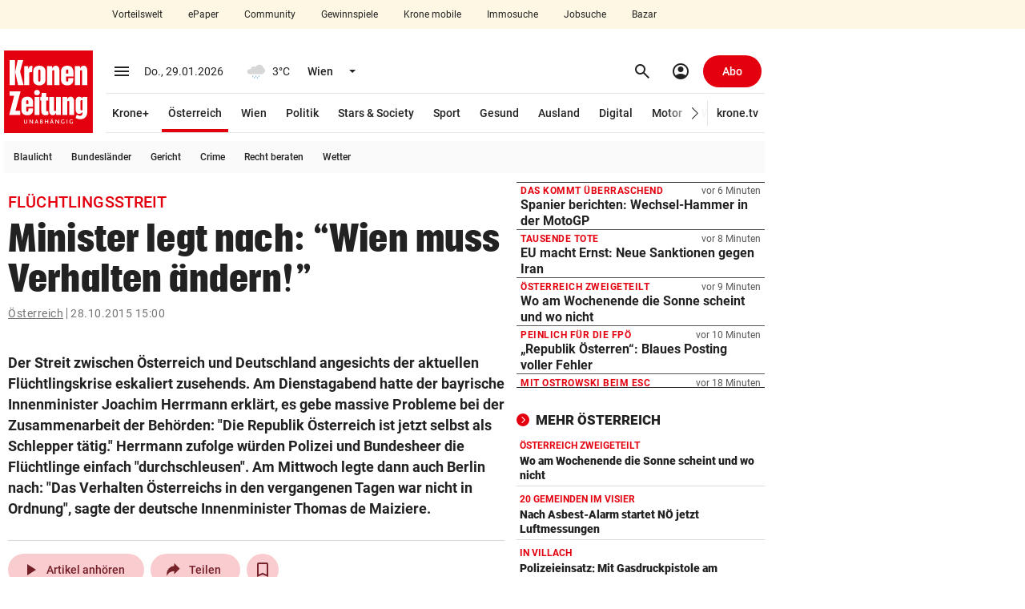

--- FILE ---
content_type: text/html; charset=UTF-8
request_url: https://www.krone.at/479115
body_size: 74853
content:
<!DOCTYPE html> <html lang="de"> <head> <meta charset="utf-8"> <meta http-equiv="x-ua-compatible" content="ie=edge"> <meta name="viewport" content="width=device-width, initial-scale=1"> <meta name="description" content="Der Streit zwischen Österreich und Deutschland angesichts der aktuellen Flüchtlingskrise eskaliert zusehends. Am Dienstagabend hatte der bayrische ..."> <meta name="cXenseParse:taxonomy" content="nachrichten/oesterreich" /><meta name="robots" content="max-image-preview:large"><link rel="canonical" href="https://www.krone.at/479115"><link rel="alternate" type="application/rss+xml" title="RSS Feed for krone.at" href="//api.krone.at/v1/rss/rssfeed-google.xml?id=102" /> <meta name="krn-output-ad" content="true"> <meta name="krn-ressort-adunit" content="nachrichten"> <meta name="krn-ressort-id" content="102"> <meta name="krn-ressort-slug" content="oesterreich"> <meta name="krn-ressort-slug_hierarchical" content="nachrichten/oesterreich"> <meta name="krn-template-id" content="301"> <meta name="krn-article-id" content="479115"> <meta property="cXenseParse:recs:articleid" content="479115"> <meta property="cXenseParse:articleid" content="479115"> <meta name="krn-article-type" content="free"> <meta name="cXenseParse:recs:required_product" content="free"/> <meta property="og:type" content="article"> <meta name="cXenseParse:krz-article_language" content="de"> <meta name="cXenseParse:krz-pretitle" content="Flüchtlingsstreit"> <meta name="cXenseParse:krz-title" content="Minister legt nach: “Wien muss Verhalten ändern!”"> <meta name="cXenseParse:krz-videos" content="2"> <meta name="cXenseParse:krz-images" content="2"> <meta name="cXenseParse:krz-text_length" content="6405"> <meta name="cXenseParse:krz-ressort_name" content="Österreich"> <meta name="krn-article-modified" content="2015-10-29T09:15:56"> <meta name="date" content="2015-10-27T22:31:09"> <meta name="article:modified_time" content="2015-10-29T09:15:56"> <meta name="article:published_time" content="2015-10-27T22:31:09"> <meta name="krn-oewa-rule-id" content="1891552"> <link rel="apple-touch-icon" sizes="180x180" href=/apple-touch-icon.png> <link rel="icon" type="image/png" sizes="32x32" href=/favicon-32x32.png> <link rel="icon" type="image/png" sizes="16x16" href=/favicon-16x16.png> <link rel="manifest" href="/manifest.json"> <link rel="mask-icon" href="/safari-pinned-tab.svg" color="#e3000f"> <meta name="theme-color" content="#e3000f"> <meta property="og:site_name" content=Kronen Zeitung /><meta property="fb:app_id" content=159406224130883 /><meta property="og:url" content="https://www.krone.at/479115"/><meta property="og:title" content="Minister legt nach: “Wien muss Verhalten ändern!”" /><meta property="og:description" content="Der Streit zwischen Österreich und Deutschland angesichts der aktuellen Flüchtlingskrise eskaliert zusehends. Am Dienstagabend hatte der bayrische ..." /><meta name="krn:published_time" content="2015-10-27T22:31:09" /><meta name="krn:modified_time" content="2015-10-29T09:15:56" /><meta name="krn:frontend_time" content="2015-10-28T15:00:10" /> <link rel="preconnect" href="https://imgl.krone.at"> <link rel="preconnect" href="https://fonts.krone.at"> <link rel="preconnect" href="//connect.facebook.net"> <link rel="preconnect" href="https://script-at.iocnt.net"> <link rel="preconnect" href="https://at.iocnt.net"> <link rel="preconnect" href="https://www.google-analytics.com"> <link rel="preconnect" href="https://www.googletagmanager.com"> <link rel="preconnect" href="//c.amazon-adsystem.com"> <link rel="preconnect" as="script" href="https://sdk.privacy-center.org/"> <link rel="dns-prefetch" as="script" href="https://sdk.privacy-center.org/"> <script id="spcloader" type="text/javascript" xasync="true" charset="utf-8" src="https://sdk.privacy-center.org/be967a1c-5719-48ab-acfd-c5b99ced4bb7/loader.js?target=www.krone.at"></script> <meta http-equiv="origin-trial" content="AvgFjN6UTfDeV6wnkERRvGQg3gTeRoiWkcclGf1EF3/NFrDhiPbFkh3VKVXsz3Bm3Irt10Kv0evKml06jBBYuggAAABteyJvcmlnaW4iOiJodHRwczovL3d3dy5rcm9uZS5hdDo0NDMiLCJmZWF0dXJlIjoiUHJlcmVuZGVyVW50aWxTY3JpcHQiLCJleHBpcnkiOjE3ODg4MjU2MDAsImlzU3ViZG9tYWluIjp0cnVlfQ=="> <script type="speculationrules">
    {
        "prerender_until_script": [{
            "where": { "href_matches": "/*" },
            "eagerness": "moderate"
        }],
        "prefetch": [{
            "where": { "href_matches": "/*" },
            "eagerness": "moderate"
        }]
    }
    </script> <title> Flüchtlingsstreit - Minister legt nach: “Wien muss Verhalten ändern!” | krone.at </title> <link rel="stylesheet" href="/css/global.css?decache=3dc60d5fc225d92844d672cc2b9b25ae6f3753c71.0.34430" /> <style> .krn-loading-inp { animation: krn-scale 0.5s; } @keyframes krn-scale { 0% { opacity: 1; } 50% { opacity: 0.8; } /* Reduced opacity */ 100% { opacity: 1; } } @keyframes krn-pulse { 0% { opacity: 1; } 50% { opacity: 0.5; } 100% { opacity: 1; } } :root { } </style> <link rel="stylesheet" type="text/css" href="https://fonts.krone.at/fonts/all?dc=1.0.34430"> <link rel="stylesheet" href="/css/kroneat-parcel.css?decache=341c729696e0f9a1cb503e41d8b75f0197cf394c1.0.34430" /> <link rel="stylesheet" href="/css/kroneat.css?decache=06652d2f15ce5553fc509199fe6d4e1f83cd7fec1.0.34430" /> <link rel="stylesheet" href="/css/kroneat-print.css?decache=7c622c469d4789a545a6568154375714f43cda731.0.34430" media="print" /> <style type="text/css" id="krn-css-boxes"> /* CDS: 6b36e4eb341f5aad5f97cb73f5b9e0d90b1ea5cb4b660123576a82786dc33cfeba4031d36b51bbb4 at: 29.01.2026 02:41:31 */ .c_audio{--player-color: #E3000F;--player-color-transparent: #E3000F27}.c_audio .a__wrapper{display:none}.c_audio .a__hidden{display:none}.c_audio .a__float{position:fixed;bottom:40px;z-index:95;width:600px;height:56px;margin-left:10px;transition:bottom 200ms ease, opacity 200ms ease}.c_audio .a__float--maxi{height:0px}.c_audio .a__hover{display:flex;align-items:center;justify-content:space-around;padding:8px;border-radius:50%;cursor:pointer}.c_audio .a__hover:active{background-color:#EBEBEB}.c_audio .a__hover--disabled{cursor:default;pointer-events:none;color:#A5A5A5}@media (hover: hover){.c_audio .a__hover:hover{background-color:#EBEBEB}}.c_audio .a__miniplayer{position:absolute;bottom:0;background-color:#ffffff;height:56px;width:100%;padding:12px;border-radius:8px;box-shadow:0px 0px 20px #00000029;cursor:pointer}.c_audio .a__miniplayer .a__hover{padding:4px}.c_audio .a__miniplayer .a__title{color:#000000;font-size:14px;font-weight:500}.c_audio .a__miniplayer .a__time{color:#737373;font-size:12px;line-height:24px}.c_audio .a__miniplayer .a__controls{position:absolute;display:flex;align-items:center;height:100%;right:8px;top:0}.c_audio .a__miniplayer .a__controls>div{margin-right:8px}.c_audio .a__miniplayer .a__seekbar{position:absolute;bottom:0;background-color:var(--player-color-transparent);height:2px;width:calc(100% - 24px)}.c_audio .a__miniplayer .a__progress{background-color:var(--player-color);height:100%;width:0%}.c_audio .a__title-box{display:flex;align-items:center}.c_audio .pw__label{margin-right:4px}.c_audio .a__maxiplayer{position:absolute;bottom:0;background-color:#ffffff;height:320px;width:100%;padding:16px;border-radius:8px;box-shadow:0px 0px 20px #00000029;transition:height 300ms ease-in, padding 300ms ease, opacity 300ms ease-out}.c_audio .a__maxiplayer--hidden{height:0 !important;padding:0 !important;opacity:0}.c_audio .a__maxiplayer .a__header{height:32px;display:flex}.c_audio .a__maxiplayer .a__minimize{padding:6px;margin-top:-2px}.c_audio .a__maxiplayer .a__minimize>span{font-size:28px}.c_audio .a__maxiplayer .a__h-right{display:flex;justify-content:space-between;align-items:center;position:absolute;right:8px;top:16px}.c_audio .a__maxiplayer .a__h-right>div{display:inline-block;margin-right:12px}.c_audio .a__maxiplayer .a__share.a__tooltip::after{content:"Kopiert!";padding:8px;position:absolute;background-color:#222222;color:#fff;top:-32px;transform:translateX(-70%)}.c_audio .a__maxiplayer .a__share.a__tooltip::before{content:"";position:absolute;width:10px;height:10px;background-color:#222222;top:-8px;transform:translateX(50%) rotate(45deg)}.c_audio .a__maxiplayer .a__share-icon{height:22px;width:22px}.c_audio .a__maxiplayer .a__content{display:flex;margin-top:12px}.c_audio .a__maxiplayer .a__c-left{width:124px;height:124px;flex-basis:124px;flex-grow:0;flex-shrink:0}.c_audio .a__maxiplayer .a__article-img{width:100%;height:100%;object-fit:cover}.c_audio .a__maxiplayer .a__c-right{margin-left:24px;flex-grow:1}.c_audio .a__maxiplayer .a__title{font-size:16px;font-weight:500;width:85%;white-space:nowrap;overflow:hidden;position:relative;line-height:1.1}.c_audio .a__maxiplayer .a__title::after{content:"";position:absolute;top:0;left:0;bottom:0;right:0;box-shadow:inset -24px 0px 8px -12px white}.c_audio .a__maxiplayer .a__title:hover{text-decoration:underline}.c_audio .a__maxiplayer .a__article-href{margin:20px 0px;display:flex;justify-content:left;align-items:center}.c_audio .a__maxiplayer .a__controls{display:flex;justify-content:space-between;align-items:center;width:80%}.c_audio .a__maxiplayer .a__controls>div{width:40px;height:40px;margin-right:8px}.c_audio .a__maxiplayer .a__controls>div>span{font-size:24px}.c_audio .a__maxiplayer .a__controls>.a__play-pause{width:64px;height:64px;background-color:#EBEBEB}.c_audio .a__maxiplayer .a__controls>.a__play-pause>.ms--outlined{transform:scaleX(85%)}.c_audio .a__maxiplayer .a__controls>.a__play-pause>span{font-size:40px}.c_audio .a__maxiplayer .a__time{display:flex;justify-content:space-between;font-family:Arial, Roboto, sans-serif;font-size:14px;margin-top:16px}.c_audio .a__maxiplayer .a__speed{width:100%;display:flex;justify-content:center;margin-top:24px}.c_audio .a__maxiplayer .a__speedcontrol{padding:6px 12px;background-color:#F7F7F7;border:1px solid #D0D0D0;border-radius:24px;cursor:pointer}.c_audio .a__maxiplayer .a__currentspeed{font-weight:700}.c_audio .a__maxiplayer .a__seekbar{position:relative}.c_audio .a__maxiplayer .a__seekslider{position:relative;appearance:none;-webkit-appearance:none;margin:8px 0}.c_audio .a__maxiplayer .a__seekslider:focus{outline:none}.c_audio .a__maxiplayer .a__seekslider::-webkit-slider-runnable-track{height:4px;cursor:pointer;background:var(--player-color-transparent);border-radius:5px}.c_audio .a__maxiplayer .a__seekslider::-webkit-slider-thumb{box-shadow:none;border:0px;height:16px;width:16px;border-radius:50%;background:var(--player-color);cursor:pointer;-webkit-appearance:none;margin-top:-6px}.c_audio .a__maxiplayer .a__seekslider::before{position:absolute;content:"";top:0px;left:0px;width:var(--seek-before-width);height:4px;background-color:var(--player-color);cursor:pointer;pointer-events:none}.c_audio .a__maxiplayer .a__seekslider::-moz-range-progress{background-color:var(--player-color)}.c_audio .a__maxiplayer .a__seekslider::-moz-range-track{height:4px;cursor:pointer;box-shadow:none;background:var(--player-color-transparent);border-radius:5px;border:0px}.c_audio .a__maxiplayer .a__seekslider::-moz-range-thumb{box-shadow:none;border:0px;height:16px;width:16px;border-radius:50%;background:var(--player-color);cursor:pointer}.c_audio .a__maxiplayer .a__seekslider::-ms-track{height:4px;cursor:pointer;background:transparent;border-color:transparent;border-width:16px 0;color:transparent}.c_audio .a__maxiplayer .a__seekslider::-ms-fill-lower{border-radius:10px;box-shadow:none}.c_audio .a__maxiplayer .a__seekslider::-ms-fill-upper{background:var(--player-color-transparent);border-radius:10px;box-shadow:none}.c_audio .a__maxiplayer .a__seekslider::-ms-thumb{box-shadow:none;border:0px;height:16px;width:16px;border-radius:50%;background:var(--player-color);cursor:pointer}.c_audio .a__maxiplayer .a__seekslider:focus::-ms-fill-lower{background:var(--player-color-transparent)}.is-mobile .c_audio .a__float{left:0;bottom:96px;width:calc(100% - 56px - 8px - 32px);margin:0}.is-mobile .c_audio .a__float--maxi{z-index:2650}.is-mobile .c_audio .a__backdrop{height:calc(100vh - 50px);width:100vw;position:fixed;bottom:0;background-color:#00000040;transition:opacity 0.5s}.is-mobile .c_audio .a__miniplayer{margin-left:16px}.is-mobile .c_audio .a__miniplayer .a__title{white-space:nowrap;overflow:hidden}.is-mobile .c_audio .a__miniplayer .a__controls{background-color:#FFFFFF;box-shadow:-42px -9px 10px -12px #FFFFFF}.is-mobile .c_audio .a__maxiplayer{position:fixed;padding:32px;height:auto;opacity:1;bottom:0;transition:bottom 400ms ease-in, opacity 400ms ease-out}.is-mobile .c_audio .a__maxiplayer--hidden{height:auto !important;padding:32px !important;bottom:-100vh;left:0;opacity:0}.is-mobile .c_audio .a__maxiplayer .a__header{margin:-14px 0 14px -9px}.is-mobile .c_audio .a__maxiplayer .a__article-img{width:100%;height:auto}.is-mobile .c_audio .a__maxiplayer .a__title{font-size:18px;font-weight:500;line-height:24px;text-align:center;margin:24px 0 16px 0;width:100%;white-space:normal}.is-mobile .c_audio .a__maxiplayer .a__title:after{display:none}.is-mobile .c_audio .a__maxiplayer .a__speed{margin-bottom:32px}.is-mobile .c_audio .a__maxiplayer .a__speedcontrol{font-size:14px}.is-mobile .c_audio .a__maxiplayer .a__controls{width:100%;margin-bottom:16px}.c_authorline--interactive .al__outer{margin:40px 0}.c_authorline--interactive .al__item{padding:20px 0 !important}.c_authorline--interactive .al__item:first-child{border-top:1px solid #e6e6e6}.c_authorline--interactive .al__item .al__avatar{width:60px;height:60px;margin-right:20px}.c_authorline--interactive .author-name-container{display:flex;flex-direction:column;justify-content:center}.c_authorline--interactive .author-name-container .al__name{font-size:14px;line-height:21px;border-bottom:none;color:#4d4d4d;margin:0;padding:0}.c_authorline--interactive .author-name-container .al__title{font-size:14px;line-height:20px;color:#b3b3b3;font-size:14px}.c_authorline--interactive .al__socials{gap:20px}.c_authorline--interactive .al__socials .al__social{width:40px;height:40px;line-height:40px;font-size:18px;margin:0;background-color:#e6e6e6}.c_authorline--interactive .al__socials .al__social:hover{background-color:#E3000F !important}.c_authorline--interactive .al__socials .al__social--twitter:hover,.c_authorline--interactive .al__socials .al__social--facebook:hover,.c_authorline--interactive .al__socials .al__social--whatsapp:hover,.c_authorline--interactive .al__socials .al__social--mail:hover,.c_authorline--interactive .al__socials .al__social--instagram:hover,.c_authorline--interactive .al__socials .al__social--snapchat:hover{color:#fff;background-color:#e3000f}.c_authorline--interactive .al__socials .al__social--instagram:hover{background-image:none}.c_authorline--author-inline{margin:10px 0}.c_authorline--author-inline .al__outer-author-inline{display:flex;gap:8px}.c_authorline--author-inline .al__author-names{display:flex;align-items:center}.c_authorline--author-inline .al__name-container{border-bottom:none;font-weight:700;color:#080808;font-size:13px}.c_authorline--author-inline .al__name{display:inline-block !important;font-weight:700 !important;color:#080808 !important;font-size:13px !important;margin:0 !important}.c_authorline--author-inline .al__avatars{border:none;display:flex;gap:4px}.c_authorline--author-inline .al__avatar{margin:0 !important}.c_authorline .al__item{display:flex;align-items:center;padding:8px 0 6px 0;border-bottom:1px solid #e7e7e7}.c_authorline .al__author{display:flex;align-items:center;flex-grow:1}.c_authorline .al__avatar{width:40px;margin-right:12px}.c_authorline .al__prefix{margin-right:8px;font-size:14px;line-height:22px;color:#333}.c_authorline .al__name{display:block;line-height:1;font-weight:700;color:#333;font-size:14px;padding:4px 0 2px 0;border-bottom:1px solid #222;margin:9px 0}.c_authorline .al__socials{display:flex;justify-content:flex-end;align-items:center}.c_authorline .al__social{display:block;width:24px;height:24px;background-color:var(--tertiary-20);color:#fff;text-align:center;line-height:24px;font-size:14px;margin-left:12px;border-radius:50%}.c_authorline .al__social:first-child{margin-left:0}.c_authorline .al__social:hover{color:#fff;background-color:#e3000f}.c_authorline .al__social--twitter:hover{background-color:#00b8f7}.c_authorline .al__social--facebook:hover{background-color:#32599d}.c_authorline .al__social--whatsapp:hover{background-color:#25d366}.c_authorline .al__social--mail:hover{background-color:#e3000f}.c_authorline .al__social--instagram:hover{background-color:#d6249f;background-image:radial-gradient(circle at 30% 107%, #fdf497 0%, #fdf497 5%, #fd5949 45%, #d6249f 60%, #285AEB 90%)}.c_authorline .al__social--snapchat:hover{background-color:#fffc00;color:#000}.is-mobile .c_authorline--interactive .al__item{padding:20px 0}.is-mobile .c_authorline--interactive .al__socials{gap:12px}.is-mobile .c_authorline--interactive .al__socials .al__social{width:24px;height:24px;font-size:14px;display:flex;align-items:center;justify-content:center}.is-mobile .c_authorline--author-inline .al__outer-author-inline.al__four-authors{flex-wrap:wrap}@media screen and (max-width: 382px){.is-mobile .c_authorline--author-inline .al__outer-author-inline{flex-wrap:wrap}}.c_breadcrumbs .bc__outer{font-size:14px;font-weight:400;line-height:18px;letter-spacing:.5px;color:#737373;display:flex;justify-content:space-between;align-items:center}.c_breadcrumbs .bc__outer--kronemed{margin-top:3px;margin-bottom:3px;line-height:20px}.c_breadcrumbs .bc__outer--kronemed .bc__link{height:20px;text-decoration:none;white-space:nowrap}.c_breadcrumbs .bc__outer--kronemed .bc__link:hover,.c_breadcrumbs .bc__outer--kronemed .bc__link:active,.c_breadcrumbs .bc__outer--kronemed .bc__link:focus{text-decoration:underline}.c_breadcrumbs .bc__outer--kronemed .bc__link:last-child{display:inline-block;max-width:100%;overflow:hidden;text-overflow:ellipsis;white-space:nowrap;color:#222;text-decoration:underline}.c_breadcrumbs .bc__section{display:flex;align-items:center;flex-wrap:wrap}.c_breadcrumbs .bc__section-first{width:100%;margin-right:8px}.c_breadcrumbs .bc__link{text-decoration:underline}.c_breadcrumbs .bc__link--shortened{display:inline-block;max-width:calc(100% - 130px);overflow:hidden;text-overflow:ellipsis;white-space:nowrap}.c_breadcrumbs .material-symbols{font-size:20px}.c_breadcrumbs .bc__separator{border-right:1px solid;height:14px;padding-right:4px;margin-right:4px}.c_breadcrumbs .bc__lang-switch{display:flex;align-items:center;justify-content:center}.c_breadcrumbs .bc__lang-message{margin-right:4px}.c_breadcrumbs .bc__lang-link{display:flex;align-items:center;justify-content:center;background-color:#e7e7e7;border-radius:4px;padding:4px 6px;line-height:1}.c_breadcrumbs .bc__lang-flag{margin-right:4px;height:12px}.c_breadcrumbs .bc__link-divider{margin:0 12px}.is-mobile .c_breadcrumbs .bc__outer--splitted{display:block}.is-mobile .c_breadcrumbs .bc__outer--splitted .bc__section-first{margin-bottom:8px;width:auto}.is-mobile .c_breadcrumbs .bc__lang-switch{font-size:10px}.c_comments .comments-banner{width:100%}.c_comments .comments-coral__outer{min-height:1500px}.c_comments .comments-coral__card-wrapper{padding:20px 10px}.c_comments .comments-coral__card-wrapper .c_info{font-size:14px}.c_comments .comments-button{background-color:#0452c2 !important;width:100%}.c_comments .comments-button .comments-button__label{line-height:1;font-size:14px;color:#ffffff;white-space:normal;text-transform:none;letter-spacing:normal}.c_comments .comments-button:hover{background-color:#033d90}.c_comments .comments-coral__text{margin:20px 0;line-height:1.4;font-size:14px;font-weight:400}.c_comments .comments-coral__text strong{font-weight:700}.c_comments .comments-coral__text strong a{color:#0452c2}.c_comments .comments-coral__user .c_user{font-size:15px;margin-bottom:4px}.c_comments .comments-coral__user .c_user .c_prefix{font-weight:400}.c_comments .comments-coral__user .c_user .c_name{font-weight:700}.c_comments .comments-coral__user .c_logout{font-size:13px}.c_comments .comments-coral__user .c_logout .c_txt{font-weight:400}.c_comments .comments-coral__user .c_logout a{font-weight:700;color:#e3000f;text-decoration:underline}.c_comments .c_auth.auth-1 .comments-button{display:none;visibility:hidden}.c_comments .c_auth.auth-0 .comments-coral__user{display:none;visibility:hidden}.c_comments .c__blurred-section{position:relative;background-image:url(/bundles/krnfrontendcore/images/comments/blurred-section-desktop.jpg?v1);background-repeat:no-repeat;height:660px;background-size:contain;background-position:center}.c_comments .c__kplus-box{background-color:#F8F4ED;padding:32px 48px 24px 48px;position:absolute;top:50%;left:50%;border-radius:5px;transform:translate(-50%, -50%);box-shadow:0 4px 8px 0 rgba(162,162,162,0.9);width:400px}.c_comments .c__kplus-box-header{display:flex;align-items:center;justify-content:center}.c_comments .c__kplus-box-title{font-size:22px;line-height:30px;letter-spacing:.22px;font-weight:700;font-family:"PlacardKrone";-webkit-font-smoothing:antialiased;-moz-osx-font-smoothing:grayscale;letter-spacing:0.0135em;margin-right:12px}.c_comments .c__kplus-box-auth{font-size:14px;line-height:18px;text-align:center;margin-top:24px}.c_comments .c__kplus-btn{background-color:#e3000f;color:#fff;border:none;width:100%;font-size:16px;line-height:20px;padding:14px;font-weight:700;letter-spacing:.32px;margin-top:24px}.c_comments .c__kplus-link-btn{text-decoration:underline;font-weight:500;padding:0}.c_comments .c__kplus-box-logo{font-size:16px;font-weight:700;display:flex;align-items:center;line-height:20px}.c_comments .c__kplus-logo{height:24px;width:24px;margin-left:8px}.is-mobile .c_comments .comments-banner{margin-left:-15px;margin-right:-15px;width:100vw}@media (max-width: 374px){.is-mobile .c_comments .comments-banner{margin-left:-8px;margin-right:-8px}}.is-mobile .c_comments .comments-coral__card-wrapper{margin-left:-15px;margin-right:-15px;padding-left:15px;padding-right:15px}@media (max-width: 374px){.is-mobile .c_comments .comments-coral__card-wrapper{margin-left:-8px;margin-right:-8px}}@media (max-width: 374px){.is-mobile .c_comments .comments-coral__card-wrapper{padding-left:8px;padding-right:8px}}.is-mobile .c_comments .c__blurred-section{background-image:url(/bundles/krnfrontendcore/images/comments/blurred-section-mobile.jpg?v1);height:540px}.is-mobile .c_comments .c__kplus-box-title{font-size:20px}.is-mobile .c_comments .c__kplus-box{padding:24px 16px;width:340px}.is-mobile .c_divider-line{margin-top:0;margin-bottom:0}.c_featured-image .meta{padding:6px 0;line-height:16px;border-bottom:1px solid var(--secondary-90)}.c_featured-image .c_time{font-size:11px}.c_featured-image .copyright{font-size:12px;color:var(--secondary-40);display:inline}.c_featured-image .caption{font-size:14px;color:var(--secondary-10);display:inline;margin-right:4px;word-break:break-word}.c_featured-image .presenter{height:50px}.c_featured-image .presenter.laola_sp{background-image:url(/bundles/krnfrontendcore/images/featured-image/laola_sp_630x50.jpeg)}.c_featured-image .presenter.laola_tu{background-image:url(/bundles/krnfrontendcore/images/featured-image/laola_tu_630x50.png)}.c_featured-image .presenter.laola_eh{background-image:url(/bundles/krnfrontendcore/images/featured-image/laola_eh_630x50.jpeg)}.c_featured-image .presenter.schau_tv{background-image:url(/bundles/krnfrontendcore/images/featured-image/schau_tv_630x50.jpeg)}.c_featured-image .krn-bmp-holder{position:relative;min-height:386.4px}.c_featured-image.mediathek .meta{border-bottom:0px;display:none}.c_featured-image .featured-html{min-height:354px}.c_featured-image .featured-html.dazn{min-height:480px}.c_featured-image .fi__outer--interaktiv .fi__inner{position:relative;height:calc(100vh - 113px);margin:0 -5px;background-position:center;background-size:cover;background-repeat:no-repeat}.c_featured-image .fi__bg-src{position:absolute;top:50%;left:50%;width:100%;height:100%;transform:translate(-50%, -50%);object-fit:cover}.c_featured-image .fi__asset-info{position:absolute;z-index:1;bottom:24px;left:50%;transform:translate(-50%, 0);display:flex;justify-content:center;align-items:center;font-size:12px;line-height:20px;color:var(--secondary-60)}.c_featured-image .fi__authors{margin-right:30px}.c_featured-image .fi__caption{font-size:80px;color:var(--secondary-100);font-weight:900;top:50%;left:50%;transform:translate(-50%, -50%);position:absolute;width:100%;text-align:center;z-index:1;max-width:960px;text-transform:uppercase;font-family:"PlacardKrone";-webkit-font-smoothing:antialiased;-moz-osx-font-smoothing:grayscale;letter-spacing:0.0135em;text-shadow:0px 1px 1px var(--secondary-10)}.is-mobile .c_featured-image .krn-bmp-holder{min-height:calc(57vw + 22px)}.is-mobile .c_featured-image .meta{padding-left:15px;padding-right:15px}@media (max-width: 374px){.is-mobile .c_featured-image .meta{padding-left:8px;padding-right:8px}}.is-mobile .c_featured-image .copyright,.is-mobile .c_featured-image .caption{display:block}.is-mobile .c_featured-image .krn-bmplayer .bmpui-ui-skin-modern.bmpui-ui-skin-ads .bmpui-ui-ads-status{font-size:10px;top:auto;right:auto}.is-mobile .c_featured-image.mediathek .krn-bmp-holder{min-height:57vw;padding-top:0% !important}.is-mobile .c_featured-image .featured-html{min-height:57vw}.is-mobile .c_featured-image .featured-html.dazn{min-height:90vw}.is-mobile .c_featured-image .fi__outer{margin-left:-15px;margin-right:-15px}@media (max-width: 374px){.is-mobile .c_featured-image .fi__outer{margin-left:-8px;margin-right:-8px}}.is-mobile .c_featured-image .fi__outer--interaktiv{height:calc(100vh - 50px);margin-top:-5px}.is-mobile .c_featured-image .fi__asset-info{display:block;text-align:center}.is-mobile .c_featured-image .fi__authors{margin-right:0;margin-bottom:4px}.is-mobile .c_featured-image .fi__caption{font-size:28px;max-width:100%}.c_flexy-label .fl__outer{border-top:1px solid var(--secondary-0-opacity-16);display:flex;justify-content:space-between;align-items:center}.c_flexy-label .fl__outer--small{border-top:none;padding:12px 0 12px 12px}.c_flexy-label .fl__outer--small:after{content:'';border-top:1px dashed var(--secondary-0-opacity-48);width:100%;flex:1 1 min-content}.c_flexy-label .fl__outer--small .fl__title{line-height:16px;font-size:16px;font-style:italic;margin-right:12px;padding:0;text-transform:none;flex:0 1 content;overflow:hidden;text-overflow:ellipsis;-webkit-line-clamp:1;line-clamp:1;display:-webkit-box;-webkit-box-orient:vertical;line-break:anywhere}.c_flexy-label .fl__outer--small .fl__links{padding:0}.c_flexy-label .fl__title{line-height:24px;letter-spacing:.9px;font-size:18px;text-transform:uppercase;font-weight:700;padding:12px 12px 12px 4px;display:flex;align-items:center}.c_flexy-label .material-symbols{margin-left:8px}.c_flexy-label .fl__links{padding:8px 0 8px 8px;display:flex;align-items:center;margin-left:80px}.c_flexy-label .fl__link{padding:8px 16px;line-height:16px;font-size:14px;font-weight:500;margin-right:4px;border-radius:16px}.c_flexy-label .fl__link:last-child{margin-right:0}.c_flexy-label .fl__link:active,.c_flexy-label .fl__link:focus,.c_flexy-label .fl__link:hover{background-color:var(--secondary-0-opacity-8)}.c_flexy-label .swiper .fl__link:after{content:none}.c_flexy-label .swiper-wrapper{gap:4px}.is-mobile .c_flexy-label{margin-top:0;margin-bottom:0}.is-mobile .c_flexy-label .fl__outer{border-top:none;display:block}.is-mobile .c_flexy-label .fl__outer--small{display:flex;padding:12px 0}.is-mobile .c_flexy-label .fl__outer--small .fl__title{padding:0;margin-right:12px}.is-mobile .c_flexy-label .fl__title{padding:12px 0 12px 8px;justify-content:space-between}.is-mobile .c_flexy-label .material-symbols{margin-left:0}.is-mobile .c_flexy-label .fl__links{padding:8px 0px;position:relative;margin-left:0}.is-mobile .c_flexy-label .fl__links:before{content:'';position:absolute;left:0;top:0;width:100%;border-top:1px solid var(--secondary-0-opacity-16)}.sticky-label .c_flexy-label:has(.fl__outer--medium){position:sticky;z-index:2605}.sticky-label .c_flexy-label .fl__outer--medium{background-color:var(--secondary-100);margin-left:-15px;margin-right:-15px;padding-left:15px;padding-right:15px}@media (max-width: 374px){.sticky-label .c_flexy-label .fl__outer--medium{margin-left:-8px;margin-right:-8px}}@media (max-width: 374px){.sticky-label .c_flexy-label .fl__outer--medium{padding-left:8px;padding-right:8px}}.krn-mdc__content--fixed-adjust-navi .sticky-label .c_flexy-label:has(.fl__outer--medium){top:50px}.krn-mdc__content--fixed-adjust-subnavi .sticky-label .c_flexy-label:has(.fl__outer--medium){top:50px}.krn-mdc__content--fixed-adjust-stb .sticky-label .c_flexy-label:has(.fl__outer--medium){top:100px}.krn-mdc__content--fixed-adjust-zlp .sticky-label .c_flexy-label:has(.fl__outer--medium){top:122px}.c_games{width:auto}.c_games .g__inner{padding:24px}.c_games .g__img{display:flex;justify-content:center;border-radius:50%;overflow:hidden}.c_games .g__title{text-align:center;font-size:12px;font-weight:900}.c_games:hover .g__img img{transform:scale(1.2)}.c_games .g__img img{transition:all 0.3s linear}.c_games .g__content{width:150px}.c_games .g__content .g__outer{display:flex;justify-content:center}.c_games .g__content .g__img img{height:102px;width:102px}.c_games .g__content .g__title{margin-top:16px}.c_games .g__footer{width:118px}.c_games .g__footer .g__outer{display:block}.c_games .g__footer .g__inner{padding:15px}.c_games .g__footer .g__img{height:88px;width:88px}.c_games .g__footer .g__img img{height:88px;width:88px}.c_games .g__footer .g__title{margin-top:12px}.is-mobile .c_games{width:auto;margin-left:16px !important}.is-mobile .c_games .g__content{width:150px}.is-mobile .c_games .g__footer{width:118px}.c_gpt-ad{position:static}.c_gpt-ad>.c_inner{position:relative}.c_gpt-ad[class*=beside]{margin:0;min-height:0}.c_gpt-ad[class*=beside]>.c_inner{position:absolute;z-index:3010;top:0}.c_gpt-ad[class*=beside][class*=right]>.c_inner{right:0;transform:translate(100%)}.c_gpt-ad[class*=beside][class*=left]>.c_inner{left:0;transform:translate(-100%)}.c_gpt-ad[class*=top]{padding:0}.c_gpt-ad[class*=top]>.c_inner{display:flex;justify-content:center}.c_gpt-ad[class*=column_right]{visibility:visible}.c_gpt-ad{position:static}.c_gpt-ad>.c_inner{position:relative}.c_gpt-ad[class*=beside]{margin:0;min-height:0}.c_gpt-ad[class*=beside]>.c_inner{position:absolute;z-index:3010;top:0}.c_gpt-ad[class*=beside][class*=right]>.c_inner{right:0;transform:translate(100%)}.c_gpt-ad[class*=beside][class*=left]>.c_inner{left:0;transform:translate(-100%)}.c_gpt-ad[class*=top]{padding:0}.c_gpt-ad[class*=top]>.c_inner{display:flex;justify-content:center}.c_gpt-ad[class*=column_right]{visibility:visible}.c_gpt-ad{position:static}.c_gpt-ad>.c_inner{position:relative}.c_gpt-ad[class*=beside]{margin:0;min-height:0}.c_gpt-ad[class*=beside]>.c_inner{position:absolute;z-index:3010;top:0}.c_gpt-ad[class*=beside][class*=right]>.c_inner{right:0;transform:translate(100%)}.c_gpt-ad[class*=beside][class*=left]>.c_inner{left:0;transform:translate(-100%)}.c_gpt-ad[class*=top]{padding:0}.c_gpt-ad[class*=top]>.c_inner{display:flex;justify-content:center}.c_gpt-ad[class*=column_right]{visibility:visible}.c_google-maps .hs__outer iframe{width:100%}.is-mobile .c_html-snippet .hs__outer.neg-margin,.is-mobile .c_google-maps .hs__outer.neg-margin{margin-left:-15px;margin-right:-15px}@media (max-width: 374px){.is-mobile .c_html-snippet .hs__outer.neg-margin,.is-mobile .c_google-maps .hs__outer.neg-margin{margin-left:-8px;margin-right:-8px}}.c_image .carouselGallery .mainCarousel{margin-bottom:16px;--f-button-color: #170724;--f-button-bg: #fff;--f-button-shadow: 0 2px 1px -1px rgb(0 0 0 / 20%), 0 1px 1px 0 rgb(0 0 0 / 14%), 0 1px 3px 0 rgb(0 0 0 / 12%);--f-button-border-radius: 50%;--f-button-svg-width: 16px;--f-button-svg-height: 16px;--f-button-svg-stroke-width: 2.5;--f-carousel-slide-height: 100%;--f-button-width: 32px;--f-button-height: 32px;--f-button-prev-pos: 12px;--f-button-next-pos: 12px}.c_image .carouselGallery .mainCarousel .f-carousel__slide{cursor:pointer;background-color:#eee}.c_image .carouselGallery .mainCarousel .f-carousel__slide img{display:block;max-width:100%;height:auto;margin:0 auto}.c_image .carouselGallery .thumbCarousel{--f-carousel-slide-width: 96px;--f-carousel-slide-height: 64px;--f-carousel-spacing: 8px}.c_image .carouselGallery .thumbCarousel .f-carousel__slide{opacity:0.5;overflow:hidden}.c_image .carouselGallery .thumbCarousel .f-carousel__slide img{width:100%;height:100%;object-fit:cover;border-radius:4px}.c_image .carouselGallery .thumbCarousel .f-carousel__slide.is-nav-selected{opacity:1}.c_image .cardsCarouselGallery .cardsCarousel{--f-button-bg: #ffffff;--f-button-width: 32px;--f-button-height: 32px;--f-button-svg-width: 14px;--f-button-svg-height: 14px;--f-button-svg-stroke-width: 3}.c_image .cardsCarouselGallery .cardsCarousel .f-carousel__caption{color:#222222;font-family:Roboto}.c_image .cardsCarouselGallery .cardsCarousel .f-carousel__caption--top{margin-bottom:4px;font-size:18px;font-weight:700}.c_image .cardsCarouselGallery .cardsCarousel .f-carousel__caption--bottom{margin-bottom:0;line-height:20px;font-size:14px}.c_image .cardsCarouselGallery .cardsCarousel .f-carousel__slide{cursor:pointer;padding-right:10px;padding-left:0;width:155px}.c_image .cardsCarouselGallery .cardsCarousel .f-carousel__slide img{width:100%;margin-bottom:1rem;border-radius:4px}.c_image .cardsCarouselGallery .cardsCarousel .f-carousel__button{opacity:80%}.c_image .cardsCarouselGallery .cardsCarousel .f-carousel__button.is-prev{left:12px}.c_image .cardsCarouselGallery .cardsCarousel .f-carousel__button.is-next{right:22px}.is-mobile .c_image .cardsCarouselGallery .cardsCarousel{--f-button-bg: #ffffff;--f-button-width: 32px;--f-button-height: 32px;--f-button-svg-width: 14px;--f-button-svg-height: 14px;--f-button-svg-stroke-width: 3}.is-mobile .c_image .cardsCarouselGallery .cardsCarousel .f-carousel__caption{color:#222222;font-family:Roboto}.is-mobile .c_image .cardsCarouselGallery .cardsCarousel .f-carousel__caption--top{margin-bottom:4px;font-size:18px;font-weight:700}.is-mobile .c_image .cardsCarouselGallery .cardsCarousel .f-carousel__caption--bottom{margin-bottom:0;line-height:20px;font-size:14px}.is-mobile .c_image .cardsCarouselGallery .cardsCarousel .f-carousel__slide{cursor:pointer;padding-right:10px;padding-left:0;width:155px}.is-mobile .c_image .cardsCarouselGallery .cardsCarousel .f-carousel__slide img{width:100%;margin-bottom:1rem;border-radius:4px}.is-mobile .c_image .cardsCarouselGallery .cardsCarousel .f-carousel__button{opacity:80%}.is-mobile .c_image .cardsCarouselGallery .cardsCarousel .f-carousel__button.is-prev{left:12px}.is-mobile .c_image .cardsCarouselGallery .cardsCarousel .f-carousel__button.is-next{right:22px}.is-mobile .c_image .cardsCarouselGallery .cardsCarousel .f-carousel__button.is-prev{left:12px}.is-mobile .c_image .cardsCarouselGallery .cardsCarousel .f-carousel__button.is-next{right:12px}.is-mobile .c_image .i__outer:not(.i__outer--kacheln){margin-left:-15px;margin-right:-15px}@media (max-width: 374px){.is-mobile .c_image .i__outer:not(.i__outer--kacheln){margin-left:-8px;margin-right:-8px}}.is-mobile .c_image .i__outer:not(.i__outer--kacheln) .swiper__text{padding-left:15px;padding-right:15px}@media (max-width: 374px){.is-mobile .c_image .i__outer:not(.i__outer--kacheln) .swiper__text{padding-left:8px;padding-right:8px}}.c_lead .row{font-weight:700}.c_lead .row.videoportal{font-weight:500}.c_lead.mediathek .c_tinymce_lead{color:var(--secondary-40);font-size:18px;font-weight:400;line-height:1.55;letter-spacing:0.5px}.is-mobile .c_lead.mediathek .c_tinymce_lead{font-size:18px;line-height:1.5;letter-spacing:0.25px;margin:0}.c_more .m__list{max-height:500px;overflow:auto}.c_more .m__item{border-bottom:1px solid #d9d9d9;display:block;padding:8px 4px 4px 4px}.c_more .m__item:hover{text-decoration:underline}.c_more .m__item-pretitle{color:#e3000f;text-transform:uppercase;font-size:12px;line-height:16px;font-weight:700;margin-bottom:2px;display:flex;align-items:center}.c_more .pw__label{width:16px;margin-right:4px}.c_more .m__item-title{font-size:14px;line-height:18px;font-weight:900}.c_navi-link{--nl-font-size: 14px;--nl-line-height: 20px;--nl-padding-horizontal: 14px;--nl-underline-thickness: 4px}.c_navi-link.fixed{width:78px;display:flex;justify-content:flex-end}.c_navi-link.fixed::after{width:4px;height:4px;background-color:var(--primary-40);top:12px;right:2px;content:"";position:absolute;border-radius:100%}.c_navi-link .nl__outer{color:var(--secondary-10);margin:0 4px}.c_navi-link .nl__outer:hover .nl__link{border-bottom:var(--nl-underline-thickness) solid var(--secondary-10)}.c_navi-link .nl__outer--active .nl__link{border-bottom:var(--nl-underline-thickness) solid var(--primary-40)}.c_navi-link .nl__link{font-size:var(--nl-font-size);line-height:var(--nl-line-height);font-weight:500;padding:var(--nl-padding-horizontal) 8px calc(var(--nl-padding-horizontal) - var(--nl-underline-thickness)) 8px;border-bottom:var(--nl-underline-thickness) solid transparent;display:inline-flex;justify-content:center;align-items:center}.c_navi-link .nl__img{max-height:var(--nl-line-height)}.c_navi-link:first-child .nl__outer{margin-left:0}.c_navi-link:last-child .nl__outer{margin-right:0}.kronemed .c_navi-link .nl__outer:hover .nl__link{border-bottom:var(--nl-underline-thickness) solid RGB(var(--ressort-color-rgb, 34, 34, 34))}.kronemed .c_navi-link .nl__outer--active .nl__link{border-bottom:var(--nl-underline-thickness) solid RGB(var(--ressort-color-rgb, 227, 0, 15))}.mediathek .c_navi-link{--nl-underline-thickness: 2px}.mediathek .c_navi-link .nl__outer{margin:0 2px}.mediathek .c_navi-link .nl__outer:not(.nl__outer--active) .nl__link{border-bottom-color:transparent}.mediathek .c_navi-link .nl__outer:hover .nl__link{background-color:var(--secondary-60-opacity-8)}.mediathek .c_navi-link .nl__outer:focus .nl__link,.mediathek .c_navi-link .nl__outer:active .nl__link{background-color:var(--secondary-60-opacity-12)}.mediathek .c_navi-link .nl__outer--active .nl__link{border-bottom:var(--nl-underline-thickness) solid var(--secondary-0)}.is-gesundtheme .c_navi-link .nl__outer .nl__link{color:RGB(var(--ressort-color-rgb, 34, 34, 34))}.is-gesundtheme .c_navi-link .nl__outer:hover .nl__link{border-bottom:var(--nl-underline-thickness) solid RGB(var(--ressort-color-rgb, 34, 34, 34))}.is-gesundtheme .c_navi-link .nl__outer--active .nl__link{border-bottom:var(--nl-underline-thickness) solid RGB(var(--ressort-color-rgb, 227, 0, 15))}.sub-navi .c_navi-link{--nl-font-size: 12px;--nl-line-height: 16px;--nl-padding-horizontal: 12px;--nl-underline-thickness: 2px}.sub-navi .c_navi-link .nl__outer{margin:0 8px}.sub-navi .c_navi-link .nl__link{padding:var(--nl-padding-horizontal) 4px calc(var(--nl-padding-horizontal) - var(--nl-underline-thickness)) 4px}.c_navi-navbar .swiper-horizontal .c_navi-link{display:inline-block;white-space:nowrap;margin-right:0}.c_navi-navbar .swiper-horizontal .c_navi-link::after{width:0}.c_navi-services .c_navi-link .nl__outer{margin:0 4px}.c_navi-services .c_navi-link .nl__outer:hover .nl__link{border-bottom:none}.c_navi-services .c_navi-link .nl__outer--active .nl__link{border-bottom:none}.c_navi-services .c_navi-link .nl__link{border-bottom:none;padding:4px 12px;border-radius:12px;display:block;font-family:"Roboto";font-size:12px;line-height:16px;font-weight:normal;color:var(--secondary-10)}.c_navi-services .c_navi-link .nl__link:active,.c_navi-services .c_navi-link .nl__link:focus,.c_navi-services .c_navi-link .nl__link:hover{background-color:#FFECAC}.c_navi-services .c_navi-link:first-child .nl__outer{margin-left:0}.c_navi-services .c_navi-link:last-child .nl__outer{margin-right:0}.c_navi-services>.ns__outer{display:flex;justify-content:center;padding:6px 0}.c_pretitle h2{font-size:20px;font-weight:500;margin:0;color:#e3000f;letter-spacing:.15px;line-height:1;text-transform:uppercase}.c_pretitle .p__outer{display:flex;justify-content:flex-start;align-items:center}.c_pretitle .p__outer.kronemed h2{display:inline-block;font-size:14px;line-height:20px;padding:6px 16px;text-transform:none;background-color:RGB(var(--ressort-color-rgb, 227, 0, 15))}.c_pretitle .p__outer.kronemed h2 span{color:#FFFFFF}.c_pretitle .pw__kroneplus{width:18px;height:18px;margin-right:8px;vertical-align:top}.c_pretitle .videoportal h2{font-size:16px;line-height:16px}.c_pretitle.mediathek h2{color:var(--secondary-0);font-size:20px;font-weight:700;line-height:26px}.is-mobile .c_pretitle h2{font-size:16px}.is-mobile .c_pretitle.mediathek h2{color:var(--secondary-0);font-size:14px;font-weight:700;line-height:14px}.is-mobile .c_pretitle .pw__kroneplus{width:16px;height:16px}.c_retresco-story-tags .rst__outer{margin:14px 0}.c_retresco-story-tags .rst__label{font-size:12px;line-height:16px;color:#737373}.c_retresco-story-tags .rst__body{margin-top:12px}.c_retresco-story-tags .rst__taggroup{display:flex;line-height:32px}.c_retresco-story-tags .rst__icon{display:flex;align-items:center;margin-right:8px;margin-bottom:8px;height:32px}.c_retresco-story-tags .rst__icon img{width:24px;height:24px}.c_retresco-story-tags .rst__list{display:flex;align-items:center;flex-flow:wrap}.c_retresco-story-tags .rst__tag{font-size:12px;font-weight:700;display:block;line-height:16px;color:#222;background-color:#F1EBE4;border-radius:4px;padding:8px 12px;margin-right:8px;margin-bottom:8px}.c_retresco-story-tags .rst__tag:hover{background-color:#D9D3CD}.c_shorts-teaser{width:calc(100% + 15px);min-height:246px}@-webkit-keyframes slideshow{from{transform:translateX(0) translateY(-5%)}to{transform:translateX(-5%) translateY(0%)}}.c_shorts-teaser .st__outer{display:flex;padding-bottom:10px;flex-direction:row;flex-wrap:nowrap;justify-content:flex-start;align-items:center}.c_shorts-teaser .st__item{margin:0 5px;position:relative;width:150px;flex-shrink:0;height:231px;background-size:cover;background-position:center;background-repeat:no-repeat;border-radius:8px;overflow:hidden}.c_shorts-teaser .st__item:first-child{margin-left:0 !important}.c_shorts-teaser .st__item:last-child{margin-right:0 !important}.c_shorts-teaser .st__title{position:absolute;bottom:0;width:100%;word-break:break-word;padding:0 8px 16px 8px;filter:drop-shadow(3px 5px 2px rgba(0,0,0,0.4));font-weight:700;font-size:16px;line-height:20px;color:#FFFFFF;background:transparent linear-gradient(180deg, rgba(0,0,0,0) 0%, rgba(0,0,0,0.243137) 27%, rgba(0,0,0,0.658824) 52%, rgba(0,0,0,0.976471) 84%, #000 100%) 0% 0% no-repeat padding-box}.c_shorts-teaser .st__label{display:flex;align-items:center;justify-content:flex-start;margin-bottom:16px}.c_shorts-teaser .st__label-icon{color:#e30001}.c_shorts-teaser .st__label-text{font-size:16px;line-height:24px;font-weight:700;letter-spacing:.32px;margin:0 8px}.c_shorts-teaser .st__label-subtext{font-size:16px;line-height:24px;color:#a7a7a7;letter-spacing:.32px}.is-mobile .c_shorts-teaser .st__item{margin:0 6px}.c_slickslider{--swiper-navigation-color: var(--neutral-0);--swiper-navigation-size: 20px;--swiper-pagination-color: var(--secondary-10);--swiper-pagination-bullet-inactive-color: var(--secondary-10)}.c_slickslider .swiper-pagination{margin:10px 0;position:static}.c_slickslider .box{padding:0;margin:0}.c_slickslider .swiper-slide:active,.c_slickslider .swiper-slide:focus{outline:none}.c_slickslider .swiper-slide .c_kronetv-pano-anmod-wrapper{padding-right:0}.c_slickslider .swiper-slide .c_kronetv-pano-anmod-wrapper .box{padding-right:0}.c_slickslider li.swiper-slide-active button{background-color:black}.c_slickslider .gradient{width:30%;height:100%;display:block;position:absolute;bottom:0;right:0;z-index:1;background:linear-gradient(to right, rgba(255,255,255,0) 0%, #fff 100%)}.c_slickslider.nl-footer{margin-bottom:16px;min-height:300px}.c_slickslider.nl-sidebar{margin-bottom:14px}.c_slickslider.nl-sidebar .ss__outer{margin-left:-5px;margin-right:-5px}.c_slickslider .ss__outer--arrows_top{--swiper-navigation-size: 14px}.c_slickslider .ss__outer--arrows_top .boxheader--videoportal{margin-top:-5px;margin-bottom:0}.c_slickslider .ss__outer--arrows_top .box{width:310px;margin-top:20px}.c_slickslider .ss__outer--arrows_top .ss__links{position:absolute;z-index:2;top:4px;right:90px;font-size:14px;color:#808080}.c_slickslider .ss__outer--arrows_top .swiper-button-prev,.c_slickslider .ss__outer--arrows_top .swiper-button-next{user-select:none;top:10px;right:25px}.c_slickslider .ss__outer--arrows_top .swiper-button-prev:hover,.c_slickslider .ss__outer--arrows_top .swiper-button-next:hover{color:#979797}.c_slickslider .ss__outer--arrows_top .swiper-button-prev{left:unset;right:55px}.c_slickslider .ss__outer--arrows_top .gradient{pointer-events:none;background:linear-gradient(to right, rgba(0,0,0,0) 0%, rgba(0,0,0,0.95) 85%, #000 100%)}.c_slickslider .ss__outer--anmod_slider{margin:0 -5px}.c_slickslider .ss__outer--anmod_slider .swiper-button-prev{left:calc((var(--client-width) - 950px) / 2)}.c_slickslider .ss__outer--anmod_slider .swiper-button-next{left:calc(((var(--client-width) - 950px) / 2) + 910px)}.c_slickslider .ss__outer--anmod_slider .swiper-button-prev,.c_slickslider .ss__outer--anmod_slider .swiper-button-next{width:40px !important;height:40px !important;top:50%;margin-top:0;transform:translateY(-50%)}.c_slickslider .ss__outer--anmod_slider .swiper-pagination{margin-top:16px !important}.c_slickslider .ss__outer.anmod_slider{height:auto}.c_slickslider .ss__outer.anmod_slider .swiper-button-prev,.c_slickslider .ss__outer.anmod_slider .swiper-button-next{width:24px;height:24px;background-color:#FFFFFF;border-radius:50%;box-shadow:3px 3px 10px -1px black}.c_slickslider .ss__outer.anmod_slider .swiper-button-prev:hover,.c_slickslider .ss__outer.anmod_slider .swiper-button-next:hover{background-color:#efefef}.c_slickslider .ss__outer.anmod_slider .swiper-button-prev::after,.c_slickslider .ss__outer.anmod_slider .swiper-button-next::after{font-size:10px}.c_slickslider .ss__outer.anmod_slider .swiper-pagination{margin:0;position:absolute;top:0px;left:50%;transform:translateX(-50%);height:max-content}.c_slickslider .ss__outer.anmod_slider .swiper-pagination-bullet{width:24px;height:8px;background-color:#FFFFFF;border-radius:10px;position:relative;overflow:hidden}.c_slickslider .ss__outer.anmod_slider .swiper-pagination-bullet-active{background-color:rgba(255,255,255,0.3);width:56px}.c_slickslider .ss__outer.anmod_slider .swiper-pagination-bullet-countdown{position:absolute;top:0;left:0;height:100%;width:100%;background-color:#FFFFFF;opacity:0;animation-fill-mode:forwards}.c_slickslider .ss__outer.anmod_slider .swiper-pagination-bullet-active .swiper-pagination-bullet-countdown{opacity:1;animation-name:countdown}@keyframes countdown{100%{width:100%}10%,0%{width:0}}.c_slickslider .ss__outer--default:not(.ss__outer--arrows-on-shadow) .swiper-button-prev,.c_slickslider .ss__outer--default:not(.ss__outer--arrows-on-shadow) .swiper-button-next{display:flex;align-items:center;justify-content:center;width:24px;height:24px;background-color:#FFFFFF;border-radius:50%;box-shadow:3px 3px 10px -1px black}.c_slickslider .ss__outer--default:not(.ss__outer--arrows-on-shadow) .swiper-button-prev:hover,.c_slickslider .ss__outer--default:not(.ss__outer--arrows-on-shadow) .swiper-button-next:hover{background-color:#efefef}.c_slickslider .ss__outer--default:not(.ss__outer--arrows-on-shadow) .swiper-button-prev::after,.c_slickslider .ss__outer--default:not(.ss__outer--arrows-on-shadow) .swiper-button-next::after{font-size:10px}.c_slickslider .ss__outer--default:not(.ss__outer--arrows-on-shadow):not(.anmod_slider):has(.swiper-pagination) .swiper-button-next,.c_slickslider .ss__outer--default:not(.ss__outer--arrows-on-shadow):not(.anmod_slider):has(.swiper-pagination) .swiper-button-prev{transform:translateY(-16px)}.c_slickslider .ss__outer--default.ss__outer--arrows-on-shadow .swiper-button-next,.c_slickslider .ss__outer--default.ss__outer--arrows-on-shadow .swiper-button-prev{height:100%;top:0;margin-top:0;width:80px;transition:opacity .25s ease-in-out}.c_slickslider .ss__outer--default.ss__outer--arrows-on-shadow .swiper-button-next::after,.c_slickslider .ss__outer--default.ss__outer--arrows-on-shadow .swiper-button-prev::after{display:flex;align-items:center;justify-content:center;width:24px;height:24px;background-color:#FFFFFF;border-radius:50%;box-shadow:3px 3px 10px -1px black;font-size:10px}.c_slickslider .ss__outer--default.ss__outer--arrows-on-shadow .swiper-button-next:hover::after,.c_slickslider .ss__outer--default.ss__outer--arrows-on-shadow .swiper-button-prev:hover::after{background-color:#efefef}.c_slickslider .ss__outer--default.ss__outer--arrows-on-shadow .swiper-button-next{right:0;justify-content:flex-end;padding-right:10px;background:linear-gradient(to right, rgba(255,255,255,0) 0%, #fff 100%)}.c_slickslider .ss__outer--default.ss__outer--arrows-on-shadow .swiper-button-prev{left:0;justify-content:flex-start;padding-left:10px;background:linear-gradient(to left, rgba(255,255,255,0) 0%, #fff 100%)}.c_slickslider .ss__outer--default.ss__outer--arrows-on-shadow:not(.anmod_slider):has(.swiper-pagination) .swiper-button-next::after,.c_slickslider .ss__outer--default.ss__outer--arrows-on-shadow:not(.anmod_slider):has(.swiper-pagination) .swiper-button-prev::after{transform:translateY(-16px)}.c_slickslider .ss__outer--default.ss__outer--arrows-on-hover:not(.ss__outer--arrows-on-shadow) .swiper-button-next,.c_slickslider .ss__outer--default.ss__outer--arrows-on-hover:not(.ss__outer--arrows-on-shadow) .swiper-button-prev{opacity:0;transition:opacity .25s ease-in-out}.c_slickslider .ss__outer--default.ss__outer--arrows-on-hover:not(.ss__outer--arrows-on-shadow):hover .swiper-button-next,.c_slickslider .ss__outer--default.ss__outer--arrows-on-hover:not(.ss__outer--arrows-on-shadow):hover .swiper-button-prev{opacity:1}.c_slickslider .ss__outer--default.ss__outer--arrows-on-hover.ss__outer--arrows-on-shadow .swiper-button-next::after,.c_slickslider .ss__outer--default.ss__outer--arrows-on-hover.ss__outer--arrows-on-shadow .swiper-button-prev::after{opacity:0;transition:opacity .25s ease-in-out}.c_slickslider .ss__outer--default.ss__outer--arrows-on-hover.ss__outer--arrows-on-shadow:hover .swiper-button-next::after,.c_slickslider .ss__outer--default.ss__outer--arrows-on-hover.ss__outer--arrows-on-shadow:hover .swiper-button-prev::after{opacity:1}.c_slickslider .ss__outer--default .swiper-button-next.swiper-button-disabled,.c_slickslider .ss__outer--default .swiper-button-prev.swiper-button-disabled{opacity:0 !important}.c_slickslider.hn__med-slides .swiper-button-prev,.c_slickslider.hn__med-slides .swiper-button-next{width:40px !important;height:40px !important;background-color:#FFFFFF;border-radius:50%;box-shadow:3px 3px 10px -1px black;top:47%}.c_slickslider.hn__med-slides .swiper-button-prev:hover,.c_slickslider.hn__med-slides .swiper-button-next:hover{background-color:#efefef}.c_slickslider.hn__med-slides .swiper-button-prev::after,.c_slickslider.hn__med-slides .swiper-button-next::after{font-size:24px !important;font-weight:900}.c_slickslider.med_slides{margin-bottom:14px}.is-mobile .c_slickslider .swiper-slide .c_kronetv-pano-anmod-wrapper{width:100vw !important}.is-mobile .c_slickslider .ss__outer{margin-left:-15px;margin-right:-15px}@media (max-width: 374px){.is-mobile .c_slickslider .ss__outer{margin-left:-8px;margin-right:-8px}}.is-mobile .c_slickslider .gradient{right:-8px}.is-mobile .c_slickslider .ss__outer--arrows_top{margin-left:0px}.is-mobile .c_slickslider .ss__outer--arrows_top .ss__links{top:4px;right:19px}.is-mobile .c_slickslider .ss__outer--arrows_top .gradient{right:-16px}.is-mobile .c_slickslider .ss__outer--anmod_slider{width:auto}.is-mobile .c_slickslider .ss__outer--anmod_slider .swiper-pagination{margin-top:0px !important}.is-mobile .c_slickslider [class*=c_anmod] .imgteaser[class*=imgteaser--aufmacher-]{margin-right:0;margin-left:0}.is-mobile .c_slickslider.hn__med-slides .swiper-slide:first-child,.is-mobile .c_slickslider .ss__outer:not(.anmod_slider) .swiper-slide:first-child{margin-left:15px}@media (max-width: 374px){.is-mobile .c_slickslider.hn__med-slides .swiper-slide:first-child,.is-mobile .c_slickslider .ss__outer:not(.anmod_slider) .swiper-slide:first-child{margin-left:8px}}.is-mobile .c_slickslider.hn__med-slides .swiper-slide:last-child,.is-mobile .c_slickslider .ss__outer:not(.anmod_slider) .swiper-slide:last-child{margin-right:15px}@media (max-width: 374px){.is-mobile .c_slickslider.hn__med-slides .swiper-slide:last-child,.is-mobile .c_slickslider .ss__outer:not(.anmod_slider) .swiper-slide:last-child{margin-right:8px}}.kmm-bg-black.c_slickslider,.kmm-bg-black .c_slickslider{--swiper-pagination-color: #fff;--swiper-pagination-bullet-inactive-color: #fff;padding-left:5px;padding-right:5px;background:none}.kmm-bg-black.c_slickslider li.swiper-slide-active button,.kmm-bg-black .c_slickslider li.swiper-slide-active button{background-color:#e3000f}.kmm-bg-black.c_slickslider .ss__outer,.kmm-bg-black .c_slickslider .ss__outer{background-color:#222;padding:8px}.kmm-bg-black.c_slickslider .ss__outer--default.ss__outer--arrows-on-shadow .swiper-button-next,.kmm-bg-black .c_slickslider .ss__outer--default.ss__outer--arrows-on-shadow .swiper-button-next{background:linear-gradient(to right, rgba(34,34,34,0) 0%, #222 100%)}.kmm-bg-black.c_slickslider .ss__outer--default.ss__outer--arrows-on-shadow .swiper-button-prev,.kmm-bg-black .c_slickslider .ss__outer--default.ss__outer--arrows-on-shadow .swiper-button-prev{background:linear-gradient(to left, rgba(34,34,34,0) 0%, #222 100%)}.kmm-bg-black.c_slickslider .gradient,.kmm-bg-black .c_slickslider .gradient{background:linear-gradient(to right, rgba(34,34,34,0) 0%, #222 100%)}.kmm-bg-black .c_slickslider .ss__outer--arrows_top,.kmm-bg-deep-black .c_slickslider .ss__outer--arrows_top{--swiper-navigation-color: #fff}.kmm-bg-grey-kronetv .c_slickslider{margin-top:0;margin-bottom:-30px;z-index:2}.c_social-toolbar .color_v4{color:#2c2823 !important;background-color:#D9D9D9 !important}.c_social-toolbar .color_v4:hover{background-color:#CACACA !important}.c_social-toolbar .color_v2{background-color:#F5C1B0 !important}.c_social-toolbar .color_v2:hover{background-color:#E9B2A2 !important}.c_social-toolbar .color_v3{color:#2c2823 !important;background-color:#F2E8DC !important}.c_social-toolbar .color_v3:hover{background-color:#E6DDD1 !important}.c_social-toolbar .stb__outer{border-top:#d9d9d9 1px solid;border-bottom:#d9d9d9 1px solid;padding:16px 0;display:flex}.c_social-toolbar .stb__outer--compact-print{border:none;padding:0;display:flex;justify-content:center}.c_social-toolbar .stb__outer--compact-print .stb__group--print .stb__label{color:#fff;font-size:15px;font-weight:700}.c_social-toolbar .stb__theme--grey{border:none}.c_social-toolbar .stb__theme--grey .stb__btn{background-color:#f2f2f2;color:#353535}.c_social-toolbar .stb__theme--grey .stb__btn:hover{background-color:#e3e3e3;box-shadow:none}.c_social-toolbar .stb__theme--mediathek{border:none}.c_social-toolbar .stb__theme--mediathek .stb__btn:not(.stb__btn-comment){color:var(--secondary-5);background-color:var(--secondary-0-opacity-0);border:1px solid var(--secondary-60);border-radius:100px}.c_social-toolbar .stb__theme--mediathek .stb__btn:not(.stb__btn-comment) img{filter:invert(1) brightness(100)}.c_social-toolbar .stb__theme--mediathek .stb__btn:not(.stb__btn-comment):hover{background-color:var(--secondary-0-opacity-8)}.c_social-toolbar .stb__theme--mediathek .stb__group--bookmarks .stb__btn{padding-left:16px;padding-right:24px}.c_social-toolbar .stb__group--bookmarks .stb__btn{padding:8px}.c_social-toolbar .stb__group--giftArticle .stb__btn{padding:8px}.c_social-toolbar .stb__group--giftArticle .stb__btn span{font-size:22px;margin-left:0px !important;transform:translateY(1px)}.c_social-toolbar .stb__group--socials,.c_social-toolbar .stb__group--audio,.c_social-toolbar .stb__group--bookmarks{margin-right:8px}.c_social-toolbar .stb__group--print{margin-right:32px}.c_social-toolbar .stb__group--print .stb__btns{justify-content:center}.c_social-toolbar .stb__group--comments{margin-left:auto}.c_social-toolbar .stb__group--comments .stb__btns{justify-content:center}.c_social-toolbar .stb__group--hidden{display:none}.c_social-toolbar .stb__btns{display:flex;padding-top:6px;align-items:center}.c_social-toolbar .stb__btn{padding:8px 24px 8px 16px;font-weight:500;line-height:24px;font-size:14px;border-radius:20px;display:inline-flex;align-items:center;background-color:#F9CCCF;color:#731f28;border:none;position:relative}.c_social-toolbar .stb__btn span:last-child{margin-left:8px}.c_social-toolbar .stb__btn-comment{transition:bottom 200ms ease;background-color:#0452c2;color:#ffffff}.c_social-toolbar .stb__btn-share-icon,.c_social-toolbar .stb__btn span:first-child{width:24px;height:24px}.c_social-toolbar .stb__btn:hover,.c_social-toolbar .stb__btn:active,.c_social-toolbar .stb__btn:focus{background-color:#f6b5ba}.c_social-toolbar .stb__btn:hover.stb__btn-comment,.c_social-toolbar .stb__btn:active.stb__btn-comment,.c_social-toolbar .stb__btn:focus.stb__btn-comment{background-color:#055ddb}.c_social-toolbar .stb__btn:hover{box-shadow:0px 2px 3px #00000026}.c_social-toolbar .stb__btn.stb__btn-tooltip::after{content:"Kopiert!";padding:8px;position:absolute;background-color:#222222;color:#fff;bottom:calc(100% + 5px);line-height:1;left:50%;transform:translate(-50%, 0);border-radius:4px}.c_social-toolbar .stb__btn.stb__btn-tooltip::before{content:"";position:absolute;width:10px;height:10px;background-color:#222222;bottom:100%;transform:translate(-50%, 0) rotate(45deg);left:50%}.c_social-toolbar .stb__btn-bookmark-icon{width:24px;height:24px;box-sizing:content-box}.c_social-toolbar .stb__btn-bookmark--false .stb__bm--outlined{display:inline-block}.c_social-toolbar .stb__btn-bookmark--false .stb__bm--filled{display:none}.c_social-toolbar .stb__btn-bookmark--true .stb__bm--outlined{display:none}.c_social-toolbar .stb__btn-bookmark--true .stb__bm--filled{display:inline-block}.c_social-toolbar .stb__label{color:#737373}.c_social-toolbar .stb__icon{display:block;width:24px;height:24px;background-color:#DAD3CC;color:#fff;text-align:center;line-height:24px;font-size:14px;margin-left:16px;border-radius:50%;transition:transform .3s ease}.c_social-toolbar .stb__icon:first-child{margin-left:0}.c_social-toolbar .stb__icon:hover{transform:rotate(360deg)}.c_social-toolbar .stb__icon--twitter{background-color:#00b8f7}.c_social-toolbar .stb__icon--facebook{background-color:#32599d}.c_social-toolbar .stb__icon--whatsapp{background-color:#25d366}.c_social-toolbar .stb__icon--mail{background-color:#e3000f}.c_social-toolbar .stb__icon--print{background-color:#979797}.c_social-toolbar .stb__icon--comments{background-color:#5c94bb}.c_social-toolbar .stb__icon--native-share{background-color:#d0d0d0;color:#000000;font-size:12px}.c_social-toolbar .stb__comment-count{min-width:2em;text-align:right}.is-mobile .social-fixed{position:fixed}.is-mobile .social-toolbar{top:50px;height:50px;left:0;width:100%;background-color:#fff;border-bottom:1px solid #E3E3E3;padding:12px;z-index:2500;transition:all .15s}.is-mobile .social-toolbar .stb__comment-count{font-weight:700;font-size:12px;min-width:2em;text-align:right}.is-mobile .social-toolbar .stb__outer{border:none;padding:0px}.is-mobile .social-toolbar .stb__group--socials{display:flex;align-items:center}.is-mobile .social-toolbar .stb__group--comments .stb__label{display:none}.is-mobile .social-toolbar .stb__label{font-size:14px;line-height:1;margin-right:16px}.is-mobile .social-toolbar .stb__btns{padding:0}.is-mobile .c_social-toolbar .stb__outer{border:none;padding:10px 0px}.is-mobile .c_social-toolbar .stb__btn-comment{position:fixed;right:16px;z-index:2;bottom:16px;border-radius:16px;padding:16px}.is-mobile.krn-audio-player--shown .c_social-toolbar .stb__comment-count{display:none}.c_tinymce,.c_tinymce_lead{line-height:26px;font-size:18px;color:#222;word-wrap:break-word}.c_tinymce p.ta_c,.c_tinymce_lead p.ta_c{text-align:center}.c_tinymce p.ta_l,.c_tinymce_lead p.ta_l{text-align:left}.c_tinymce p.ta_r,.c_tinymce_lead p.ta_r{text-align:right}.c_tinymce a,.c_tinymce_lead a{color:#14597F;text-decoration:underline}.c_tinymce a:hover,.c_tinymce_lead a:hover{color:#4dade3}.c_tinymce p,.c_tinymce_lead p{margin:0;padding-top:3px;padding-bottom:10px}.c_tinymce p:only-child,.c_tinymce_lead p:only-child{margin:0;padding:0}.c_tinymce ul li,.c_tinymce_lead ul li{list-style-type:disc;margin-bottom:10px}.c_tinymce ol li,.c_tinymce_lead ol li{margin-bottom:10px}.c_tinymce.kronetv-about{color:#ffffff;margin-top:0}.c_title h1{margin:0;font-family:"PlacardKrone";-webkit-font-smoothing:antialiased;-moz-osx-font-smoothing:grayscale;letter-spacing:0.0135em;font-size:48px;letter-spacing:.15px;line-height:50px;color:#222}.c_title .t__outer--videoportal h1{font-size:32px;line-height:34px}.c_title .t__outer--kronemed h1{font-family:"Roboto"}.c_title .t__additional-info{font-size:14px;line-height:20px;color:#999999;margin-top:12px}.c_title.mediathek h1{color:var(--secondary-0);font-size:38px;line-height:38px}.is-mobile .c_title h1{font-size:30px;line-height:32px}.is-mobile .c_title.mediathek h1{font-size:30px;line-height:33px}.c_video .box__inner{margin-left:-5px;margin-right:-5px}.c_video .meta{position:static;padding:5px;text-shadow:none;text-align:left;line-height:16px;font-weight:400;border-bottom:1px solid #e7e7e7}.c_video .meta .copyright,.c_video .meta .c_time{float:none}.c_video .meta .c_time{text-align:left}.c_video .meta .copyright{font-size:12px;color:rgba(34,34,34,0.4);display:inline}.c_video .meta .caption ~ .copyright{margin-left:unset}.c_video .meta .caption{font-size:14px;color:#222;display:inline;margin-right:3px;word-break:break-word}.is-mobile .c_video .box__inner{margin-left:-15px;margin-right:-15px}@media (max-width: 374px){.is-mobile .c_video .box__inner{margin-left:-8px;margin-right:-8px}}.c_vorteilswelt{display:block;--swiper-navigation-color: var(--secondary-10);--swiper-navigation-size: 15px;font-family:"Roboto"}.c_vorteilswelt .boxheader{margin-bottom:15px}.c_vorteilswelt .boxheader a{width:100%;text-align:center}.c_vorteilswelt .boxheader__additional{font-size:12px;line-height:16px;font-weight:500;text-transform:none;padding:8px 16px;border-radius:18px}.c_vorteilswelt .boxheader__additional:hover{background-color:#00000026}.c_vorteilswelt .boxheader__title{background:none;text-transform:uppercase;font-weight:900;font-size:18px;line-height:22px}.c_vorteilswelt .vw__outer{padding-bottom:48px}.c_vorteilswelt .vw__item{display:block;width:310px;overflow:hidden;text-overflow:ellipsis;white-space:nowrap}.c_vorteilswelt .vw__item:hover .vw__title{text-decoration:underline}.c_vorteilswelt .vw__img{width:310px;height:207px;margin-bottom:12px}.c_vorteilswelt .vw__img img{height:100%;width:100%}.c_vorteilswelt .vw__title{color:var(--secondary-10);font-weight:900;font-size:20px;line-height:20px;margin-bottom:4px;overflow:hidden;text-overflow:ellipsis;white-space:nowrap}.c_vorteilswelt .vw__subtitle{color:var(--secondary-60);font-size:14px;line-height:15px;max-width:310px;margin-bottom:12px;overflow:hidden;text-overflow:ellipsis;white-space:nowrap}.c_vorteilswelt .vw__price{display:flex;border-bottom:1px solid #d9d9d9;padding-bottom:16px}.c_vorteilswelt .vw__price-state--is{color:var(--primary-40);font-weight:900;font-size:20px;line-height:20px}.c_vorteilswelt .vw__price-state--was{color:var(--secondary-10);text-decoration:line-through;margin-top:auto;margin-left:8px;line-height:16px}.c_vorteilswelt .swiper-button-prev,.c_vorteilswelt .swiper-button-next{top:100px;padding:var(--swiper-navigation-size);border-radius:50%}.c_vorteilswelt .swiper-button-prev:hover,.c_vorteilswelt .swiper-button-next:hover{background-color:var(--secondary-80)}.c_vorteilswelt .swiper-button-next{right:10px}.c_vorteilswelt .swiper-button-prev{left:10px}.c_vorteilswelt .vw__category--Krone-Magazine,.c_vorteilswelt .vw__category--Krone-EM-Magazine{padding-top:40px;padding-bottom:56px;background-color:var(--tertiary-90)}.c_vorteilswelt .vw__category--Krone-Magazine .vw__swiper,.c_vorteilswelt .vw__category--Krone-EM-Magazine .vw__swiper{width:100%;max-width:830px;margin:0 auto;overflow:hidden}.c_vorteilswelt .vw__category--Krone-Magazine .swiper-wrapper,.c_vorteilswelt .vw__category--Krone-EM-Magazine .swiper-wrapper{display:flex;transition:transform 0.3s ease}.c_vorteilswelt .vw__category--Krone-Magazine .boxheader,.c_vorteilswelt .vw__category--Krone-EM-Magazine .boxheader{margin-bottom:32px}.c_vorteilswelt .vw__category--Krone-Magazine .boxheader a,.c_vorteilswelt .vw__category--Krone-EM-Magazine .boxheader a{width:100%;text-align:center}.c_vorteilswelt .vw__category--Krone-Magazine .boxheader__additional,.c_vorteilswelt .vw__category--Krone-EM-Magazine .boxheader__additional{font-size:12px;line-height:16px;font-weight:500;padding:8px 16px;border-radius:18px;position:absolute}.c_vorteilswelt .vw__category--Krone-Magazine .boxheader__additional:hover,.c_vorteilswelt .vw__category--Krone-EM-Magazine .boxheader__additional:hover{background-color:var(--secondary-0-opacity-16)}.c_vorteilswelt .vw__category--Krone-Magazine .vw__title,.c_vorteilswelt .vw__category--Krone-EM-Magazine .vw__title{font-size:14px;line-height:22px;text-transform:uppercase;text-align:center}.c_vorteilswelt .vw__category--Krone-Magazine .vw__img,.c_vorteilswelt .vw__category--Krone-EM-Magazine .vw__img{width:150px;height:213px;margin-bottom:10px}.c_vorteilswelt .vw__category--Krone-Magazine .vw__subtitle,.c_vorteilswelt .vw__category--Krone-Magazine .vw__price,.c_vorteilswelt .vw__category--Krone-EM-Magazine .vw__subtitle,.c_vorteilswelt .vw__category--Krone-EM-Magazine .vw__price{display:none}.c_vorteilswelt .vw__category--Krone-Magazine .swiper-button-next,.c_vorteilswelt .vw__category--Krone-Magazine .swiper-button-prev,.c_vorteilswelt .vw__category--Krone-EM-Magazine .swiper-button-next,.c_vorteilswelt .vw__category--Krone-EM-Magazine .swiper-button-prev{top:50%;color:black;font-weight:bold;height:24px;width:24px}.c_vorteilswelt .vw__category--Krone-Magazine .boxheader__additional{right:0}.c_vorteilswelt .vw__category--Krone-Magazine .swiper-button-next{right:0px}.c_vorteilswelt .vw__category--Krone-Magazine .swiper-button-prev{left:0px}.c_vorteilswelt .vw__category--Krone-EM-Magazine .vw__swiper{padding:0 20px}.c_vorteilswelt .vw__category--Krone-EM-Magazine .boxheader__additional{right:10px}.c_vorteilswelt .vw__category--Krone-EM-Magazine .swiper-button-next{right:5px}.c_vorteilswelt .vw__category--Krone-EM-Magazine .swiper-button-prev{left:5px}.is-mobile .c_vorteilswelt .swiper-button-prev,.is-mobile .c_vorteilswelt .swiper-button-next{display:none !important}.is-mobile .c_vorteilswelt .boxheader__additional{margin-right:15px}.is-mobile .c_vorteilswelt .vw__img{width:230px;height:154px}.is-mobile .c_vorteilswelt .vw__price-state--was{line-height:20px}.is-mobile .c_vorteilswelt .vw__item{width:248px}.is-mobile .c_vorteilswelt .vw__outer{padding-bottom:32px;padding-top:24px;margin-left:-15px;margin-right:-15px}.is-mobile .c_vorteilswelt .vw__outer .vw__item{margin-left:12px}.is-mobile .c_vorteilswelt .vw__outer .boxheader{margin-left:15px}@media (max-width: 374px){.is-mobile .c_vorteilswelt .vw__outer{margin-left:-8px;margin-right:-8px}}.is-mobile .c_vorteilswelt .vw__category--Krone-Magazine,.is-mobile .c_vorteilswelt .vw__category--Krone-EM-Magazine{padding-top:24px;padding-bottom:24px}.is-mobile .c_vorteilswelt .vw__category--Krone-Magazine .boxheader,.is-mobile .c_vorteilswelt .vw__category--Krone-EM-Magazine .boxheader{margin-left:0}.is-mobile .c_vorteilswelt .vw__category--Krone-Magazine .boxheader a,.is-mobile .c_vorteilswelt .vw__category--Krone-EM-Magazine .boxheader a{width:unset;margin:0px}.is-mobile .c_vorteilswelt .vw__category--Krone-Magazine .boxheader h2,.is-mobile .c_vorteilswelt .vw__category--Krone-EM-Magazine .boxheader h2{padding:0 0 0 24px;background-image:url(/bundles/krnfrontendcore/images/label/right.svg);background-repeat:no-repeat;background-size:contain;background-position:left center;line-height:16px;margin:0px 0px 0px 15px}.is-mobile .c_vorteilswelt .vw__category--Krone-Magazine .boxheader__additional,.is-mobile .c_vorteilswelt .vw__category--Krone-EM-Magazine .boxheader__additional{margin-right:0px;right:0 !important}.is-mobile .c_vorteilswelt .vw__category--Krone-Magazine .boxheader__title,.is-mobile .c_vorteilswelt .vw__category--Krone-EM-Magazine .boxheader__title{padding-left:15px}.is-mobile .c_vorteilswelt .vw__category--Krone-Magazine .vw__item,.is-mobile .c_vorteilswelt .vw__category--Krone-EM-Magazine .vw__item{width:174px}.is-mobile .c_vorteilswelt .vw__category--Krone-Magazine .vw__img,.is-mobile .c_vorteilswelt .vw__category--Krone-EM-Magazine .vw__img{width:150px;height:213px}@media only screen and (max-width: 389px){.is-mobile .c_vorteilswelt .vw__category--Krone-Magazine .boxheader__title,.is-mobile .c_vorteilswelt .vw__category--Krone-EM-Magazine .boxheader__title{max-width:180px}}.vorteilswelt-magazin-wrapper{background-color:var(--tertiary-90);margin-bottom:32px} </style> <script src="/js/global-sync-vendor.js?decache=f0b357048b689ab5135005a7a6acf15c5a1e9f371.0.34430"></script> <script src="/js/global-sync.js?decache=9161552627f999136be35436cc8fde81bd6841251.0.34430"></script> <script>
        function krnMiniPlayer(id, mediaId) {
            // make sure it overlays when overlaying class is present
            $("#" + id + ".overlaying").css("z-index", 3);

            function bmLoaded(j) {
                // object that holds all the bitmovin players
                if (typeof (krnBitmovinPlayers) === 'undefined') {
                    krnBitmovinPlayers = [];
                }

                // set video recommendations
                var krnBitmovinRecommendations = [];
                window.krnBitmovinRecommendations = [];

                $("#" + id).html("");

                // push new player into object
                miniPlayer = {
                    playerDOMId: id,
                    // variables needed for custom player settings/functions
                    vars: {
                        recommendations: [],
                        components: {
                            contentRating: {
                                age: '',
                                desc: '',
                            }
                        },
                        inView: true,
                        inViewDisabled: false,
                        adFinished: false,
                        playbackFinished: false,
                        playbackRates: {},
                        playbackRatesEnabled: true,
                        videoTitle: '',
                        videoCopyright: 'krone.tv',
                        videoCaption: '',
                        videoDuration: null,
                        mediaID: 3380198,
                        ressortTitle: '',
                        objectTitle: '',
                        clipType: 'additional_content',
                        previewSource: '',
                        playUnique: false,
                        disableLoad: false,
                        isTV: false,
                        skipAutoInit: false,
                        features: {
                            floatingPlayer: false,
                            nextVid: false,
                            nextVidRedirect: false
                        },
                        customAssetId: '',
                        datazoom_context: null
                    },
                    // PREVID
                    // bitmovin player config vars
                    config: {
                        key: 'c1acb1f9-dfc4-4c34-8833-3b4292ff4f7d',
                        recommendations: [],
                        source: {
                            markers: [],
                            recommendations: [],
                            options: {
                                startOffset: 0
                            },
                            hls: j.link.url.full,
                        },
                        advertising: {
                            adBreaks: [
                                {
                                    id: 'pre-roll-pre-3380198',
                                    position: 'pre',
                                    tag: {
                                        url: 'https://pubads.g.doubleclick.net/gampad/ads?iu=/6771346/www.krone.at/nachrichten/preroll1&description_url=https%3A%2F%2Fkrone.at&url=&vpos=preroll&env=vp&impl=s&correlator=&tfcd=0&npa=0&gdfp_req=1&output=xml_vast4&sz=640x360&min_ad_duration=3000&max_ad_duration=30000&unviewed_position_start=1&cust_params=channel%3Doberoesterreich%26article_id%3D3379781%26videoplayer_mode%253Dautomuted&plcmt=2&vpmute=0',
                                        type: 'vast'
                                    }
                                }, {
                                    id: 'post-roll-post-3380198',
                                    position: 'post',
                                    tag: {
                                        url: 'https://pubads.g.doubleclick.net/gampad/ads?iu=/6771346/www.krone.at/nachrichten/postroll1&description_url=https%3A%2F%2Fkrone.at&url=&vpos=postroll&env=vp&impl=s&correlator=&tfcd=0&npa=0&gdfp_req=1&output=xml_vast4&sz=640x360&min_ad_duration=3000&max_ad_duration=30000&unviewed_position_start=1&cust_params=channel%3Doberoesterreich%26article_id%3D3379781%26videoplayer_mode%253Dautomuted&plcmt=2&vpmute=0',
                                        type: 'vast'
                                    }
                                }
                            ]
                        },
                        playback: {
                            autoplay: true,
                            muted: false
                        },
                        adaptation: {
                            desktop: {
                                limitToPlayerSize: true
                            },
                            mobile: {
                                limitToPlayerSize: true
                            }
                        },
                        tweaks: {
                            ad_video_load_timeout: 4000
                        },
                        logs: {
                            bitmovin: false,
                            level: "DEBUG"
                        }
                    }
                }

                KRNEvents.on('krn-bitmovin-loaded', function () {
                    window.krnBitmovinPlayers.push(miniPlayer);
                    initPlayerByDomId(id);
                    getPlayerObjByDomId(id).player.unmute();
                });
            }

            fetch("https://api.krone.at/v1/media/" + mediaId + "?cors=true")
                .then(r => r.json())
                .then(j => {
                    if (window.krnBitmovinPlayers) {
                        bmLoaded(j);
                        return;
                    }
                    krnInjectAsset({
                        type: "script",
                        path: "/assets/parcel/bitmovin/index.js",
                        id: "bm1-js",
                        loadCB: function loadCB() {
                            bmLoaded(j);
                        }
                    });
                    krnInjectAsset({
                        type: "link",
                        path: "/assets/parcel/bitmovin/index.css",
                        id: "bm1-css"
                    });
                })
        }

        KRNEvents.Ready(function() {
            KRNEvents.trigger('krn:dom-ready:init');

            // fixed position variant (reposition only on window resize)
            l = $(".c_gpt-ad.type_beside.position_left1")
            r = $(".c_gpt-ad.type_beside.position_right1")

            if(navigator.userAgent.match("iPad")) {
                // Disable sidebars on ipads
                l.css("display", "none");
                r.css("display", "none");
                return;
            }

            positionBesideAdsFixed(l, r);

            $(window).on('resize', function() {
                positionBesideAdsFixed(l, r);
            });




        });

        function positionBesideAdsFixed(l, r) {
            $navis = $('.main-navi-wrapper .n__outer');

            if(!$navis.length) {
                setTimeout(function() {
                    positionBesideAdsFixed(l, r);
                }, 200);
                return false;
            }
            nav_rect = $navis[0].getBoundingClientRect()
            nav_pos = {left: nav_rect.x-5, width: nav_rect.width+10}

            l.each(function(i, e) {
                $(e).css("left", nav_pos.left);
                $(e).css("z-index", "3000");
                $(e).css("position", "fixed");
                $(e).css("min-width", "100px");
                $(e).css("top", "40px");
            });
            r.each(function(i, e) {
                $(e).find(".c_inner").css("position", "relative");
                $(e).find(".c_inner").css("width", "0px");
                $(e).css("left", nav_pos.left+nav_pos.width-5);
                $(e).css("position", "fixed");
                $(e).css("min-width", "100px");
                $(e).css("height", "100%");
                $(e).css("z-index", "3000");
                $(e).css("top", "40px");
            });
        }


                let timeSpentScrolling = 0;
        let isHalted = false;
        let haltedStartTime, haltedEndTime;
        let totalHaltedTime = 0;
        const update_halt_state = () => {
            if (isHalted) {
                isHalted = false;
                haltedEndTime = new Date().getTime();
                totalHaltedTime += (haltedEndTime - haltedStartTime) / 1000;
            } else {
                isHalted = true;
                haltedStartTime = new Date().getTime();
            };
        };
                window.addEventListener('scroll', () => {
            timeSpentScrolling += 1.8;
            update_halt_state();
        }, { passive:true });
        document.addEventListener("DOMContentLoaded", () => {
            const start = new Date().getTime();
                        setInterval(() => {
                if (new Date().getTime() - start > 39000) {
                    update_halt_state();
                };
            }, 39000);
            window.addEventListener("beforeunload", () => {
                const end = new Date().getTime();
                update_halt_state();
                const totalTime = ((end - start) / 1000) - (timeSpentScrolling / 1000) - totalHaltedTime;
                KRNGTMPush('active_time', parseInt(totalTime));
            });
        });
    </script> <script src="/js/kroneat-parcel.js?decache=2acc7ca15dfacd5bec5bd2d4b2904f0a70b88ecc1.0.34430"></script> <script>
        window.KRN_CORE_CONFIG = {
            redisToken: 'aeb3fa502766896b1d425a22553258367662a338',
            disableArticleTracking: false,
            iosStoreVersion: parseInt('1817'),
            iosSportStoreVersion: parseInt('1485'),
            sentry: {
                dsn: 'https://bbe926f4591b4e02a80f70afd62334f2@sentry.krone.at/4',
                environment: 'undefined',
                release: 'undefined',
                serverName: 'node26',
                sampleRate: 0.5
            },
            assetVersion: '1.0.34430',
            versions:  {
                TRINITY: 'v0.1.442'
            }
        }
        function shouldShowAds() {
             var articleType = $('meta[name=krn-article-type]').attr('content');
             if((articleType == "reg" || articleType ==  "premium") && TRINITY_LIGHT.getPremium()) {
                    return false;
             }
             if (Cookies.get("wp-backend-session")) {
               // No Ads for Backend Users
              return false;
             }
             return true;
        }
        function kmmIsMobile() {
          if ($('body').hasClass('is-mobile')) {
            return true;
          }
        }
        function detectSystem() {
            var matchedSystem = window.location.origin.match(/^.*\/\/(.*?)-/);
            if(!matchedSystem) {
                return "";
            }
            return matchedSystem[1] + "-";
        }
        // check system
        var system = detectSystem();

        // global KRN Object
        var KRN = {
            'status': {
                'tabActive': true
            },
            'settings': {
                'system': system,
                'domains': {
                    'FRONTEND': 'www.krone.at',
                    'API': 'api.krone.at',
                    'WP': 'wp.krone.at',
                    'TRACKING': 'tracking.krone.at',
                    'TALK': 'talk.krone.at',
                    'TROPHIES': 'trophies.krone.at',
                    'FXFAPI': 'api.willi.krone.at',
                    'FXFFRONTEND': 'www.willi.krone.at',
                    'FXFAKA': 'www.willi.aka.krone.at',
                    'TRINITY': 'trinity.krone.at'
                }
            }
        };
        function trueMobile() {
            var mobile = false;
                        return mobile;
        }

        function getDomain() {
            var mobile = false
            

            if(mobile) {
                    return "mobil.krone.at";
            }
            return "www.krone.at";

        }

function krnInjectAsset(config) {
    if(!config || !config.type || !config.path || !config.id) {
        return false;
    }
    if(!config.loadCB || typeof config.loadCB != 'function') {
        config.loadCB = function() {};
    }
    if(!config.unversioned) {
      config.path += (config.path.search(/\?/) < 0 ? '?' : '&') + 'v' + window.KRN_CORE_CONFIG.assetVersion;
    }
    var tag, fTag = document.getElementsByTagName(config.type)[0];
    if(document.getElementById(config.id)) {
        return false;
    }
    tag = document.createElement(config.type);
    tag.id = config.id;
    tag.onload = function() {
        KRNEvents.trigger('krn-' + config.id + '-loaded');
        config.loadCB();
    }
    if(config.async) {
        tag.async = true;
    }
    if(config.defer) {
        tag.defer = true;
    }
    switch(config.type) {
        case 'link':
            tag.href = config.path;
            tag.rel = 'stylesheet';
            break;
        case 'script':
            tag.src = config.path;
            break;
        default:
            return false;
    }
    fTag.parentNode.insertBefore(tag, fTag);
}

        // check tabActive
        document.addEventListener('visibilitychange', function () {
            var currentlyVisible = !document.hidden;

            // if state different than previous
            if(KRN.status.tabActive !== currentlyVisible) {
                // trigger event
                $(document).trigger('tabVisibilityChange', currentlyVisible);
            }

            KRN.status.tabActive = currentlyVisible;
        });


        if(window) {
            window.KRN = KRN;
        }

        function KRNGTMPush(event, data) {
            if(!data) data = {}
            window.dataLayer = window.dataLayer || [];
            var obj =  {
                'event': event
            }
            var event_data = {}
            event_data[event + "_data"] = Object.assign(data);
            gtm_object = Object.assign(obj, event_data)
            window.dataLayer.push(gtm_object);
            console.log("KRN-GTM pushed", gtm_object);
        }
        function isTestflight() {
          var curBuild = parseInt(navigator.userAgent.split("/").pop());
          if(navigator.userAgent.includes("KroneNative_iOS") && curBuild > window.KRN_CORE_CONFIG.iosStoreVersion) {
            return true;
          }
          if(navigator.userAgent.includes("KroneNativeSport_iOS") && curBuild > window.KRN_CORE_CONFIG.iosSportStoreVersion) {
            return true;
          }
          return false;
        }
        function isBot() {
            return /Chrome\-Lighthouse|Google Page Speed Insights|googlebot|crawler|spider|robot|crawling|Taboolabot/i.test(navigator.userAgent)
        }

        function krnHasConsens(cons) {
            // krn_cons_content -> incontent

            if(isBot() || isTestflight() || document.location.href.match(/app__/) || document.location.search.match(/gdprEnabled=true/)) {
                return true;
            }

            if(document.location.href.match(/suburraMode=true/)) {
                return false;
            }

            if(cons === 'krn_cons_content' && localStorage.getItem('krn_has_3rdparty_cons')) {
                return true;
            }

            return false;
        }
		jQuery.cachedScript = function( url, options ) {

  			// Allow user to set any option except for dataType, cache, and url
  			options = $.extend( options || {}, {
    		dataType: "script",
    		cache: true,
    		url: url
  	    });

  		// Use $.ajax() since it is more flexible than $.getScript
  		// Return the jqXHR object so we can chain callbacks
  		return jQuery.ajax( options );
	   };

        
                KRNEvents.on('trinity-light-loaded', function() {
                  var articleLayerInfo = {"datePublished":"2015-10-27T22:31:09","datePublishedDate":"27.10.2015","datePublishedTime":"22:31:09","dateModified":"2015-10-29T09:15:56","dateModifiedDate":"29.10.2015","dateModifiedTime":"09:15:56","articleId":479115,"title":"Minister legt nach: \u201cWien muss Verhalten \u00e4ndern!\u201d","articleState":"free","language":"de","ressortId":102,"ressort":"oesterreich","breadcrumb":"nachrichten\/oesterreich","ressorts":["oesterreich","politik"],"hostname":"www.krone.at","path":"\/479115","pretitle":"Fl\u00fcchtlingsstreit","slug":"minister-legt-nach-wien-muss-verhalten-aendern","tags":"0","isPlus":false,"content":{"videos":2,"linkboxes":0,"images":2,"facts":0,"type_category":"","ai_mood":"","ai_geographical_context":"","category":"","journalistic_format":"","snippets":0,"text_length":6405,"smart_lables":"","classifications":""},"article_region":"","authors":[],"promotion":0};
                  articleLayerInfo.user = {};
                  articleLayerInfo.user.isLoggedIn = Cookies.get("KRN_HAS_PASS")  ? true : false;
                  articleLayerInfo.user.isPlusUser = TRINITY_LIGHT.getPremium() ? true : false;
                  articleLayerInfo.user.isMobile = kmmIsMobile() ? true : false;
                  articleLayerInfo.user.isPrintAbo = localStorage.getItem("mp_printabo") == "1" ? true : false;
                  articleLayerInfo.user.deviceSeen = localStorage.getItem("device_seen") == "1" ? true : false;
                  articleLayerInfo.user.cleanPayDay = localStorage.getItem("krn_pay_clean") == "yes" ? true : false;
                  articleLayerInfo.user.payDaysAgo = localStorage.getItem("krn_pay_days_ago")  ? localStorage.getItem("krn_pay_days_ago") : -1;
                  var cv = Cookies.get("RDS")
                  if(cv) {
                    var groupName = "flyby";
                    var nv = parseInt(cv);
                    if(nv > 3) {
                      groupName = "regular";
                    }
                    if(nv > 50) {
                      groupName = "heavy";
                    }

                    articleLayerInfo.user.group = groupName;
                  }

                  KRNGTMPush('krn_article', articleLayerInfo);
                });
                        var siteInfoData = {"hostname":"www.krone.at","pretitle":"","slug":"","tags":"0","content":[],"article_region":""};
                                siteInfoData.pageType = "article-page";
                                KRNGTMPush('krn_site_info', siteInfoData);


        function krnNoPremium(cb, msg, ignore) {
            if(typeof msg == 'undefined') {
                msg = 'anonymous';
            }

            if(ignore) {
                                cb();
            }

            if(localStorage.getItem('KRN_PUR')) {
                                return false;
            }

                        if(typeof window.TRINITY_LIGHT == 'undefined') {
                                window.setTimeout(function() {
                    krnNoPremium(cb, msg);
                }, 100);
                return false;
            }

                        if(window.TRINITY_LIGHT.user && window.TRINITY_LIGHT.getPur()) {
                                return false;
            }
                                    cb();
        }
        function fixINP() {
            // Select all elements with the class 'imgteaser__img'
            var inps = document.querySelectorAll('div.imgteaser__img, .a__img-box, .imgteaser__title, .thumbBlock,.c_image,.sc__img-container,.c_gpt-ad, span.thumbBlock, span.video-label.video-title.trc_ellipsis, .img-lazy-responsive');

            // Loop through each element and add the event listener
            inps.forEach((imgTeaser) => {
                                imgTeaser.addEventListener('click', (event) => {
                    // Provide immediate visual feedback
                    var imgElement = event.target;
                    imgElement.classList.add('krn-loading-inp'); // CSS class to indicate loading state
                });
            });

        }
        function krnUnhidePlus() {
          fixINP();
          if(isTestflight() || document.location.search.match(/krnMinus=true/)) {
            return false; // use '?krnMinus=true' to debug/simulate ios testflight behaviour
          }

          $(".krnminus").removeClass("krnminus");
          $(".krnminus-display").removeClass("krnminus-display");
        }
        KRNEvents.on(['krn:dom-ready:init', 'krn:dom-ready:async', 'krn-bitmovin-lock-loaded', 'krn-regio-selected-loaded'], krnUnhidePlus);


        function krnCreateAnon() {
            if(Cookies.get('KRN_ANON')) {
                return false;
            }

            var anon = 'xxxxxxxx-xxxx-4xxx-yxxx-xxxxxxxxxxxx'.replace(/[xy]/g, function(c) {
                var r = Math.random() * 16 | 0, v = c == 'x' ? r : (r & 0x3 | 0x8);
                return v.toString(16);
            });

            Cookies.set('KRN_ANON', anon, {
                domain: '.krone.at',
                path: '/',
                expires: 365
            });
        }

        krnCreateAnon();

        // https://stackoverflow.com/a/66726233
        function _calculateScrollbarWidth() {
            document.documentElement.style.setProperty('--scrollbar-width', (window.innerWidth - document.documentElement.clientWidth) + "px");
            var clientWidth = document.documentElement.clientWidth;
                        if(clientWidth < 960) {
                clientWidth = 960;
            }
                        document.documentElement.style.setProperty('--client-width', clientWidth + "px");
            var contentWidth = 960;
            var contentBox = document.getElementsByClassName('c_content');
            if(contentBox.length > 0) {
                contentWidth = contentBox[0].offsetWidth;
            }
            document.documentElement.style.setProperty('--content-width', contentWidth + "px");
        }
        // recalculate on resize
                // recalculate on dom load
        document.addEventListener('DOMContentLoaded', _calculateScrollbarWidth, false);
        // recalculate on load (assets loaded as well)
        window.addEventListener('load', _calculateScrollbarWidth);
    </script> <script type="text/javascript">
        if(!isBot()) {
            window.didomiConfig = {
                cookies: {
                  storageSources: {
                    cookies: false,
                    localStorage: true
                  }
                },
                languages: {
                    enabled: ['de'],
                    default: 'de',
                },
                notice: {
                    content: {
                        dismiss: {
                            de: 'Zustimmen & Weiter',
                        },
                        deny: {
                            de: 'Krone PUR bestellen',
                        },
                        learnMore: {
                            de: 'Optionen verwalten',
                        }
                    },
                },
                preferences: {
                    enableAllButtons: false,
                },
            };

            window.KRNDidomi = {
                debug: window.location.href.match('TCF_DEBUG=1'),
                log: function() {
                    var self = this;

                    if(!self.debug) {
                        return false;
                    }

                    var args = Array.prototype.slice.call(arguments);
                    args.unshift('[TCF]');

                    console.log.apply(console, args);
                },
                init: function() {
                    var self = this;

                    self.debug = window.location.href.match('TCF_DEBUG=1');

                    if(!isTestflight() && !window.location.pathname.match(/^\/(2682039|1704878|1711792|3350979|434475|434474|1949086|37371)$/) && !window.location.pathname.match(/app__/) && !window.location.search.match(/gdprEnabled=true/) && !window.location.pathname.match(/^\/profil/) && !window.location.href.match(/suburraMode=true/) && !window.location.hash.match(/\/KRN\/(pay|confirm|social)/) && !window.location.search.match(/KRN_TRINITY_SHOULD_LOAD/) && !window.location.search.match(/sub-info/)) {
                                                self.log('check subscriber-status');
                        self.checkIfPURUser(function(isSubscriber) {
                            var show = !isSubscriber;
                            if(!isSubscriber) {
                                show = !KRNDidomi.hasMinimalChoice();
                                if(self.needsRefresh) show=true;
                            }

                            KRNDidomi.showNotice(show);

                        });
                                            } else {
                        self.log('page disables showing tcf-popup');
                        self.showNotice(false);

                        if(window.location.hash.match(/\/KRN\/pay\/product\/pur/)) {
                            self.setTriggerCalls();
                            self.log('pur-pay-screen was opened before');
                        }
                    }
                },
                purchasePUR: function() {
                    var self = this;

                    
                    if(window.TRINITY_LIGHT && window.TRINITY_LIGHT.user && window.TRINITY_LIGHT.getPur()) {
                        self.log('user has PUR:', window.TRINITY_LIGHT.getPur());
                        window.TRINITY_LIGHT.enqueueSnackbar('success', 'Sie haben bereits ein PUR-Abo.');
                        return false;
                    }

                    if(!self.checkConsent('piano')) {
                        KRNConsent.openPopup('consent_kroneplus_order');
                        return false;
                    }

                    KRNEvents.on('krn-pianosdk-loaded', function() {
                        KRNDidomi.setTriggerCalls();
                        KRNDidomi.log('opening pur-pay-screen');
                        tp.offer.startCheckout({
                            offerId: window.KRN_CORE_CONFIG.piano.pur.offerId,
                            templateId: window.KRN_CORE_CONFIG.piano.pur.templateId,
                        });
                    });
                    KRNEvents.trigger('krn-forceload-piano');
                },
                showNotice: function(show) {
                    var self = this;

                    $('body').addClass('krn-hide-didomi');
                    if(show) {
                        self.log('showing notice');
                        $('#didomi-host').attr('style', 'display: block !important');
                        Didomi.notice.show();

                    } else {
                        self.log('hiding notice');
                        Didomi.notice.hide();
                    }
                    self.log('removing hide class');
                    $('body').removeClass('krn-hide-didomi');
                },
                checkIfPURUser: function(cb) {
                                        var self = this;
                    if(localStorage.getItem("KRN_PUR") || (window.TRINITY_LIGHT && window.TRINITY_LIGHT.user && window.TRINITY_LIGHT.getPur())) {
                        self.log('user has pur');
                        cb(true);
                    } else {
                        self.log('no user or no pur user');
                        cb(false);
                    }
                },
                setTriggerCalls: function() {
                    var self = this;

                    self.log('setting KRNAuthSuccessTriggerCall');
                    window.KRNAuthSuccessTriggerCall = 'krn-privacy-center-open-purchase';
                    self.log('setting KRNAuthCloseTriggerCall');
                    window.KRNAuthCloseTriggerCall = 'krn-privacy-center-purchase-cancelled';
                },
                unsetTriggerCalls: function() {
                    var self = this;

                    self.log('deleting KRNAuthSuccessTriggerCall');
                    delete window.KRNAuthSuccessTriggerCall;
                    self.log('deleting KRNAuthCloseTriggerCall');
                    delete window.KRNAuthCloseTriggerCall;
                },
                checkConsentChoices: function() {
                    var self = this;

                    var consentState = Didomi.getUserStatus();
                    var purposeConsents = consentState.purposes.consent;
                    var vendorConsents = consentState.vendors.consent;

                    var gtmState = 'undefined';
                    if(purposeConsents.enabled.length && purposeConsents.disabled.length) {
                        gtmState = 'any';
                    } else if(purposeConsents.enabled.length && !purposeConsents.disabled.length) {
                        gtmState = 'all';
                    } else if(!purposeConsents.enabled.length && purposeConsents.disabled.length) {
                        gtmState = 'none';
                    }
                    self.log('gtmState:', gtmState);
                    KRNGTMPush('krn_consent', { status: gtmState });


                    if(isNativeAndroidApp()) {
                        window.ReactNativeWebView.postMessage(JSON.stringify({
                            setCookie: true
                        })); //Native Android Persist Cookie
                    }

                    var doesNotRequirePur = false;
                                        if(self.hasMinimalChoice() || gtmState === 'all' || doesNotRequirePur === true) {
                        self.unsetTriggerCalls();
                        self.showNotice(false);
                    } else if(window.TRINITY_LIGHT && window.TRINITY_LIGHT.user && window.TRINITY_LIGHT.getPur()) {
                        self.log('user has PUR:', window.TRINITY_LIGHT.getPur());
                        self.showNotice(false);
                    } else {
                        self.purchasePUR();
                    }
                },
                hasMinimalChoice: function() {
                    var self = this;

                    var consentState = Didomi.getUserStatus();
                    var purposeConsents = consentState.purposes.consent;
                    var vendorConsents = consentState.vendors.consent;

                    var valid = true;
                    $.each(['geolocation_data', 'cookies', 'select_basic_ads', 'create_ads_profile', 'select_personalized_ads', 'create_content_profile', 'select_personalized_content', 'measure_ad_performance', 'measure_content_performance', 'market_research', 'improve_products'], function(i, e) {
                        if($.inArray(e, purposeConsents.enabled) < 0) {
                            valid = false;
                        }
                    });

                    self.log('user has minimal choice?', valid);

                    return valid;
                },
                checkConsent: function(vendor, cbFunc) {
                    var self = this;

                    var infos = self.getConsentInfos(vendor);
                    if(!infos) {
                        self.log('no consent-infos for', vendor);
                        return false;
                    }

                    var state = false;
                    var forceVendor = [
                                        ];
                    if(isTestflight() || window.location.search.match(/gdprEnabled=true/)) {
                        self.log('force consent', vendor);
                        state = true;
                    } else if($.inArray(vendor, forceVendor) > -1) {
                        self.log('force consent for', vendor);
                        state = true;
                    } else {
                                                state = Didomi.getUserConsentStatus(infos.purposeId, infos.vendorId);
                                                self.log('check consent via getUserConsentStatus', vendor, infos);
                    }

                    if(typeof cbFunc != 'undefined' && state) {
                        self.log('checking consent for', vendor, ':', state, 'and executing cbFunc');
                        cbFunc();
                        return state;
                    }

                    self.log('checking consent for', vendor, ':', state);
                    return state;
                },
                getConsentInfos: function(vendor) {
                    var self = this;

                    var infos = false;
                    switch(vendor) {
                                            case 'instagram':
                            infos = {
                                purposeId: 'anzeigenv-WLY7Vp8R',
                                vendorId: 'c:instagram-8iPtGFPU'
                            };
                            break;
                                            case 'telegram':
                            infos = {
                                purposeId: 'anzeigenv-WLY7Vp8R',
                                vendorId: 'c:telegram-pGN7rTyG'
                            };
                            break;
                                            case 'datawrapper':
                            infos = {
                                purposeId: 'anzeigenv-WLY7Vp8R',
                                vendorId: 'c:datawrappe-6Vafkw8K'
                            };
                            break;
                                            case 'threads':
                            infos = {
                                purposeId: 'anzeigenv-WLY7Vp8R',
                                vendorId: 'c:instagram-8iPtGFPU'
                            };
                            break;
                                            case 'bluesky':
                            infos = {
                                purposeId: 'anzeigenv-WLY7Vp8R',
                                vendorId: 'c:bluesky-MHZGPtzz'
                            };
                            break;
                                            case 'tiktok':
                            infos = {
                                purposeId: 'anzeigenv-WLY7Vp8R',
                                vendorId: 'c:tiktok-TW9TanMP'
                            };
                            break;
                                            case 'youtube':
                            infos = {
                                purposeId: 'anzeigenv-WLY7Vp8R',
                                vendorId: 'c:youtube-XrTUXrnY'
                            };
                            break;
                                            case 'twitter':
                            infos = {
                                purposeId: 'anzeigenv-WLY7Vp8R',
                                vendorId: 'c:twitter-cWTM9DBT'
                            };
                            break;
                                            case 'piano-pv':
                            infos = {
                                purposeId: 'webanalyse-PkzNyVQx',
                                vendorId: 'c:pianoiod-Vf3ZGCgW'
                            };
                            break;
                                            case 'piano-geo':
                            infos = {
                                purposeId: 'webanalyse-PkzNyVQx',
                                vendorId: 'c:pianoiod-Vf3ZGCgW'
                            };
                            break;
                                            case 'piano-device':
                            infos = {
                                purposeId: 'webanalyse-PkzNyVQx',
                                vendorId: 'c:pianoiod-Vf3ZGCgW'
                            };
                            break;
                                            case 'piano-segment':
                            infos = {
                                purposeId: 'usersegme-Y4F7eiKp',
                                vendorId: 'c:pianoiod-Vf3ZGCgW'
                            };
                            break;
                                            case 'piano-recs':
                            infos = {
                                purposeId: 'personalis-tmrpWren',
                                vendorId: 'c:pianoiod-Vf3ZGCgW'
                            };
                            break;
                                            case 'piano-ad':
                            infos = {
                                purposeId: 'personalis-2p4HYUyK',
                                vendorId: 'c:pianoiod-Vf3ZGCgW'
                            };
                            break;
                                            case 'piano-id':
                            infos = {
                                purposeId: 'verwendung-e4rjTCgt',
                                vendorId: 'c:analytics-y6AVkQ7C'
                            };
                            break;
                                            case 'googleonetap':
                            infos = {
                                purposeId: 'initialisi-hT2bNMeY',
                                vendorId: 'c:googleone-ijQcLxib'
                            };
                            break;
                                            case 'facebook':
                            infos = {
                                purposeId: 'anzeigenv-WLY7Vp8R',
                                vendorId: 'c:metafaceb-RrfDK8k3'
                            };
                            break;
                                            case 'facebook-pixel':
                            infos = {
                                purposeId: 'usersegme-LCzzW9gg',
                                vendorId: 'c:metafaceb-T9cWieNe'
                            };
                            break;
                                            case 'laola1':
                            infos = {
                                purposeId: 'anzeigenv-WLY7Vp8R',
                                vendorId: 'c:sportradar-ZefR3bn2'
                            };
                            break;
                                            case 'transmatico':
                            infos = {
                                purposeId: 'anzeigenv-WLY7Vp8R',
                                vendorId: 'c:transmatic-8HZwVw2L'
                            };
                            break;
                                            case 'bitmovin':
                            infos = {
                                purposeId: 'anzeigenv-dMkFZm8k',
                                vendorId: 'c:bitmovin-xawGHVHR'
                            };
                            break;
                                            case 'fan-at':
                            infos = {
                                purposeId: 'anzeigenv-WLY7Vp8R',
                                vendorId: 'c:fanat-J7C7RnRa'
                            };
                            break;
                                            case 'analytics':
                            infos = {
                                purposeId: 'webanalyse-PkzNyVQx',
                                vendorId: 'c:analytics-y6AVkQ7C'
                            };
                            break;
                                            case 'piano':
                            infos = {
                                purposeId: 'anzeigenv-dMkFZm8k',
                                vendorId: 'c:pianoio-nWcHAgPz'
                            };
                            break;
                                            case 'piano-user':
                            infos = {
                                purposeId: 'personalis-QELJW9Ta',
                                vendorId: 'c:pianoiod-Vf3ZGCgW'
                            };
                            break;
                                            case 'piano-interests':
                            infos = {
                                purposeId: 'personalis-2p4HYUyK',
                                vendorId: 'c:pianoiod-Vf3ZGCgW'
                            };
                            break;
                                            case 'admanager-id':
                            infos = {
                                purposeId: 'verwendung-e4rjTCgt',
                                vendorId: 'c:googlead-iRafLqpf'
                            };
                            break;
                                            case 'onthe':
                            infos = {
                                purposeId: 'webanalyse-PkzNyVQx',
                                vendorId: 'c:ontheio-ZBjz2UBQ'
                            };
                            break;
                                            case 'gmaps':
                            infos = {
                                purposeId: 'anzeigenv-WLY7Vp8R',
                                vendorId: 'c:googlemap-krJ6VbxW'
                            };
                            break;
                                            case 'taboola':
                            infos = {
                                purposeId: 'cookies',
                                vendorId: '42'
                            };
                            break;
                                            case 'tipp3odd':
                            infos = {
                                purposeId: 'cookies',
                                vendorId: '39'
                            };
                            break;
                                            case 'assertive-yield':
                            infos = {
                                purposeId: 'cookies',
                                vendorId: 'c:assertive-jQpheJBr'
                            };
                            break;
                                            case 'emarsys-web-extend':
                            infos = {
                                purposeId: 'personalis-tmrpWren',
                                vendorId: 'c:emarsys-V3Upjhwd'
                            };
                            break;
                                            case 'onesignal':
                            infos = {
                                purposeId: 'personalis-tmrpWren',
                                vendorId: 'c:onesignal-bERBbRWW'
                            };
                            break;
                                            case 'datazoom':
                            infos = {
                                purposeId: 'webanalyse-PkzNyVQx',
                                vendorId: 'c:datazooms-VtyPqyVT'
                            };
                            break;
                                            case 'typeform':
                            infos = {
                                purposeId: 'initialisi-hT2bNMeY',
                                vendorId: 'c:typeform-ZKtj3xBY'
                            };
                            break;
                                            case 'kameleoon':
                            infos = {
                                purposeId: 'webseiten-qhTQjNp9',
                                vendorId: 'c:kameleoon-PPyLXAAr'
                            };
                            break;
                                        }
                    infos.vendor = vendor;
                    return infos;
                },
                enableForVendor: function(vendorId, btn) {
                    var self = this;

                    if(btn) {
                        KRNConsent.lockButton(btn);
                    }

                    var vendorConfig = Didomi.getVendorById(vendorId);
                    if(!vendorConfig) {
                        self.log('vendor is not configured:', vendorId);
                        return false;
                    }

                                        var transaction = Didomi.openTransaction();
                                        transaction.enableVendor(vendorId);
                    transaction.enablePurposes(...vendorConfig.purposeIds);
                    transaction.commit();

                    setTimeout(function() {
                        window.location.reload();
                    }, 500);
                },
                loadConsentBox: function(elem, consentInfos) {
                    var self = this;

                    var payload = {};
                    var cacheId = 'common';

                    if(consentInfos) {
                        payload = consentInfos;
                        cacheId = consentInfos.vendorId;
                    }

                    if(!window.krnConsensNoteCache) {
                        window.krnConsensNoteCache = {};
                    }

                    if(!window.krnConsensNoteCache[cacheId]) {
                        $.get('/gdpr/box_consent_note', payload, function(d) {
                            window.krnConsensNoteCache[cacheId] = d;
                            $(elem).html(window.krnConsensNoteCache[cacheId]);
                        });
                    } else {
                        $(elem).html(window.krnConsensNoteCache[cacheId]);
                    }
                },
                revokeTCFConsent: function() {
                    var self = this;

                    self.log('revoking settings');

                    KRNConsent.disable3rdParty();
                    KRNConsent.closePopup();
                    Didomi.reset();
                    self.showNotice(true);
                },
                enablePianoAndPurchasePUR: function() {
                    var self = this;

                    var vendorId = KRNDidomi.getConsentInfos('piano').vendorId;
                    var vendorConfig = Didomi.getVendorById(vendorId);
                    if(!vendorConfig) {
                        self.log('vendor is not configured:', vendorId);
                        return false;
                    }

                    KRNConsent.closePopup();

                                        var transaction = Didomi.openTransaction();
                                        transaction.enableVendor(vendorId);
                    transaction.enablePurposes(...vendorConfig.purposeIds);
                    transaction.commit();

                    setTimeout(function() {
                        tp = window['tp'] || [];
                        tp.push(['init', function() {
                            KRNDidomi.purchasePUR();
                        }]);
                        KRNEvents.trigger('krn-forceload-piano');
                    }, 500);
                },
            };

            // didomiEventListeners
            window.didomiEventListeners = window.didomiEventListeners || [];
            function didomiDisagree () {
                KRNDidomi.purchasePUR();
            }
            window.didomiEventListeners.push({
                event: 'notice.clickdisagree',
                listener: didomiDisagree
            });
            window.didomiEventListeners.push({
                event: 'preferences.clickdisagreetoall',
                listener: didomiDisagree
            });
            function didomiAgree() {
                KRNDidomi.checkConsentChoices();
                KRNEvents.trigger('krn-didomi-loaded');
            }
            window.didomiEventListeners.push({
                event: 'notice.clickagree',
                listener: didomiAgree
            });
            window.didomiEventListeners.push({
                event: 'preferences.clickagreetoall',
                listener: didomiAgree
            });
            window.didomiEventListeners.push({
                event: 'preferences.clicksavechoices',
                listener: didomiAgree
            });
            window.didomiEventListeners.push({
                event: 'consent.changed',
                listener: function (ctx) {
                                    }
            });

            // didomiOnReady
            var start = Date.now();
            window.didomiOnReady = window.didomiOnReady || [];
            window.didomiOnReady.push(function (Didomi) {
                var millisA = Date.now() - start;
                console.info('calling didomiOnReady took ' + millisA + 'ms (A)');
                KRNEvents.trigger('krn-didomi-loaded');
                $('body').addClass('krn-hide-didomi');
                KRNDidomi.needsRefresh = $("#didomi-popup").children().length > 0;
                KRNDidomi.init();
                var millisB = Date.now() - start;
                console.info('calling didomiOnReady took ' + millisB + 'ms (B)');
            });
            $('body').addClass('krn-hide-didomi');



            // didomi sdk (v2.2)
            // window.gdprAppliesGlobally=false;(function(){function n(e){if(!window.frames[e]){if(document.body&&document.body.firstChild){var t=document.body;var r=document.createElement("iframe");r.style.display="none";r.name=e;r.title=e;t.insertBefore(r,t.firstChild)}else{setTimeout(function(){n(e)},5)}}}function e(r,a,o,s,c){function e(e,t,r,n){if(typeof r!=="function"){return}if(!window[a]){window[a]=[]}var i=false;if(c){i=c(e,n,r)}if(!i){window[a].push({command:e,version:t,callback:r,parameter:n})}}e.stub=true;e.stubVersion=2;function t(n){if(!window[r]||window[r].stub!==true){return}if(!n.data){return}var i=typeof n.data==="string";var e;try{e=i?JSON.parse(n.data):n.data}catch(t){return}if(e[o]){var a=e[o];window[r](a.command,a.version,function(e,t){var r={};r[s]={returnValue:e,success:t,callId:a.callId};n.source.postMessage(i?JSON.stringify(r):r,"*")},a.parameter)}}if(typeof window[r]!=="function"){window[r]=e;if(window.addEventListener){window.addEventListener("message",t,false)}else{window.attachEvent("onmessage",t)}}}e("__uspapi","__uspapiBuffer","__uspapiCall","__uspapiReturn");n("__uspapiLocator");e("__tcfapi","__tcfapiBuffer","__tcfapiCall","__tcfapiReturn");n("__tcfapiLocator");(function(e){var t=document.createElement("link");t.rel="preconnect";t.as="script";var r=document.createElement("link");r.rel="dns-prefetch";r.as="script";var n=document.createElement("link");n.rel="preload";n.as="script";var i=document.createElement("script");i.id="spcloader";i.type="text/javascript";i["async"]=true;i.charset="utf-8";var a="https://sdk.privacy-center.org/"+e+"/loader.js?target="+document.location.hostname;if(window.didomiConfig&&window.didomiConfig.user){var o=window.didomiConfig.user;var s=o.country;var c=o.region;if(s){a=a+"&country="+s;if(c){a=a+"&region="+c}}}t.href="https://sdk.privacy-center.org/";r.href="https://sdk.privacy-center.org/";n.href=a;i.src=a;var d=document.getElementsByTagName("script")[0];d.parentNode.insertBefore(t,d);d.parentNode.insertBefore(r,d);d.parentNode.insertBefore(n,d);d.parentNode.insertBefore(i,d)})("be967a1c-5719-48ab-acfd-c5b99ced4bb7")})();
        }
    </script> <style type="text/css"> .fancybox__container.is-closing { display: none; } .async-hide { opacity: 0 !important; } #didomi-host { display: none !important; } </style><script>
        krnNoPremium(function() {
            KRNEvents.on('krn-didomi-loaded', function() {
                KRNDidomi.checkConsent('analytics', function() {
                    window['GoogleAnalyticsObject'] = 'ga';
                    window['ga'] = window['ga'] || function() {
                        (window['ga'].q = window['ga'].q || []).push(arguments)
                    };

                    (function(i,s,o,g,r,a,m){i['GoogleAnalyticsObject']=r;i[r]=i[r]||function(){(i[r].q=i[r].q||[]).push(arguments)},i[r].l=1*new Date();a=s.createElement(o),m=s.getElementsByTagName(o)[0];a.async=1;a.src=g;m.parentNode.insertBefore(a,m)})(window,document,'script','https://www.google-analytics.com/analytics.js','ga');

                    

                    window.dataLayer = window.dataLayer || [];
                    function gtag(){dataLayer.push(arguments);}

                        ga('create', 'UA-2261066-1', 'auto', 'kmm', {name: 'kmm', allowLinker: true});
	ga('kmm.set', 'anonymizeIp', true);
	ga('kmm.require', 'GTM-KFMFP4C');


        var ressortList = {'dimension7': ",102,305,"}
    
    var pianoUserId = localStorage.getItem("pui") ? localStorage.getItem("pui") : null;
    if (pianoUserId) {
        ressortList.dimension6 = pianoUserId;
    }



    	ga('kmm.send', 'pageview', '/a/nachrichten/oesterreich/479115', ressortList);


        gtag('event', 'krn_article_desktop_/479115', {
        send_to: 'G-GBMSCHPRH5',
    });
    

                    (function(K, R, N) {
                        var js, fjs = K.getElementsByTagName(R)[0];
                        if (K.getElementById(N)) return;
                        js = K.createElement(R);
                        js.id = N;
                        js.src = 'https://www.googleoptimize.com/optimize.js?id=GTM-KFMFP4C';
                        fjs.parentNode.insertBefore(js, fjs);
                    } (document, 'script', 'optimize.js'));
                });
            });
        }, 'google-analytics');
    </script> <script>
        krnNoPremium(function() {
            KRNEvents.on('krn-didomi-loaded', function() {
                KRNDidomi.checkConsent('analytics', function() {
                    (function(w,d,s,l,i){w[l]=w[l]||[];w[l].push({'gtm.start':new Date().getTime(),event:'gtm.js'});var f=d.getElementsByTagName(s)[0],j=d.createElement(s),dl=l!='dataLayer'?'&l='+l:'';j.async=true;j.src='https://www.googletagmanager.com/gtm.js?id='+i+dl;f.parentNode.insertBefore(j,f);})(window,document,'script','dataLayer','GTM-KS6KQQ');
                });
            });
        }, 'gtm-script');
    </script> <script>
        window.tp = window.tp || [];
        tp.push(["setDataLayerEnabled", true]);

        var krn_pay_days_ago = localStorage.getItem("krn_pay_days_ago");
        if(krn_pay_days_ago) {
            if(parseInt(krn_pay_days_ago) >= 90) {
              window.tp.push(["setCustomVariable", "pay_day_clean", "yes"]);
            }
        }
                                           window.tp.push(["setCustomVariable", "krn_object_type", "article"]);
                    
        
            
                                        
                                                                                                                                


                                                                                                                                                                                                                                                                                                                                                                                                                                                                                                                                                                                                                                                                                                                                                                                                                                                                                                                                                                                                                                                                                                                                                                                                                                                                                                                                                                                                                                                                                                                                                                                                                                                                

                            window.tp.push(["setCustomVariable", "krn_requires_product", "free"]);
            
                            window.tp.push(["setContentCreated", "2015-10-27T21:31:09"]);
            
            
                            window.tp.push(["setContentSection", "Österreich"]);
            

        
        var tpZoneSuffix = "";
        if(isNativeApp()) {
            tpZoneSuffix += "_app";
        }
                    window.tp.push(["setZone", "krn_desktop" + tpZoneSuffix]);
        
        window.tp.push(["setTags", ["krn_free_article" , "krn_ressort_oesterreich" , "krn_ressort_politik" , "Joachim Herrmann" , "Wien" , "Österreich" , "Deutschland" , "Berlin" , "Syrien" , "Bayern" , "München" , "Oberösterreich" , "Polizei" , "Bundesheer" , "Innenministerium" , "Asyl" , "Unruhen"]]);

                    var krn_piano_aid = "MSD69ko5pe";
            var krn_piano_host = "experience-eu.piano.io";
            window.tp.push(["setSandbox", false]);
            //window.tp.push(['setCloudflareWorkerUrl', 'https://auth.krone.at']);
            window.KRN_CORE_CONFIG.piano = {
        pur: {
            offerId: 'OFDT7FH9WYPJ',
            templateId: 'OTYU8CUV0P3X',
        },
        plusTest: {
            offerId: 'OFE8ZTZ6O06R',
            templateId: 'OT5XR64OZS0D',
            termId: 'TMT01TZYQB95',
        },
    };
       
        // Force by cache_toggle
        if(Cookies.get("KRN-PIANO-SANDBOX")) {
            krn_piano_aid = "lQsTQVhksu";
            krn_piano_host = "sandbox.tinypass.com";
            window.KRN_PIANO_SANDBOX = true;
            window.tp.push(["setSandbox", true]);
            window.KRN_CORE_CONFIG.piano = {
        pur: {
            offerId: 'OFVVMTPIPVLK',
            templateId: 'OTKFAVX4T7B9',
        },
        plusTest: {
            offerId: 'OFLJDW84D0SN',
            templateId: 'OTRYAXY91B1X',
            termId: 'TMLPJ3PQLV49',
        },
    };
        }

        function __pianoLoader() {
            window.cX = window.cX || { options: {consent: true, tcf20: true}, callQueue: [] };
            window.cX.options.dataLayer = true;
            window.cX.callQueue.push(['setCustomParameters', {
                'logged_in': Cookies.get("KRN_HAS_PASS") ? true : false,
                'mp_printabo': localStorage.getItem("mp_printabo") == "1" ? true : false,
                'device_seen': localStorage.getItem("device_seen") == "1" ? true : false,
                'cleanPayDay': localStorage.getItem("krn_pay_clean") == "yes" ? true : false,
                'payDaysAgo':  localStorage.getItem("krn_pay_days_ago")  ? localStorage.getItem("krn_pay_days_ago") : -1

            }]);
            window.cX.callQueue.push(['setConsent', { pv: false, segment: false, recs: false, ad: false, device: false, geo: false,   }]);
            KRNEvents.on('krn-didomi-loaded', function() {
                KRNDidomi.checkConsent('piano-pv', function() {
                    window.cX.callQueue.push(['setConsent', { pv: true }]);
                })

                KRNDidomi.checkConsent('piano-segment', function() {
                    window.cX.callQueue.push(['setConsent', { segment: true }]);


                    // NOTE:
                    // this codeblock below is not how this is done properly
                    // but I gave up, reverse-engineered the loaded piano scripts as good as I could and came up with this
                    // fix it if you have the proper documentation, I don't

                    // cx.js is loaded from tinypass.min.js which itself is loaded from experience-eu.piano.io/xbuilder/experience/load
                    // I only have a hook for ".../experience/load"
                    // not for tinypass.min.js
                    // certainly not for cx.js

                    // getSegments here is called from the callQueue whenever cX.js is loaded
                    // however, we can't use cX.getUserId() here on the callQueue, as we don't have access to cX
                    // it will simply not do anything and even make piano scripts stop working, without any console output
                    // therefore, in the callback we have *some* segments but we don't have the *correct* segments

                    // yes, getSegments is called again, inside itself
                    // it is one of the only functions I could find that have a callback
                    // here I now have cX available and can do what I actually want to
                    // first call (in callQueue) is only a "carrier"
                    window.cX.callQueue.push(['getSegments', {
                            persistedQueryId: '9551776bb1ca45f65a50a72aea0de567768e21c6',
                            callback: function (segments) {
                                cX.getSegments({
                                    persistedQueryId: '9551776bb1ca45f65a50a72aea0de567768e21c6',
                                    callback: function (segments) {
                                        KRNGTMPush('krn_piano_user_segments', segments.map(function (x) { return x.id; }));
                                    }
                                }, {
                                    identity: {id: cX.getUserId(), type: 'zrf' }
                                });
                            }
                        }
                    ]);
                })

                KRNDidomi.checkConsent('piano-recs', function() {
                    window.cX.callQueue.push(['setConsent', { recs: true }]);
                })
                KRNDidomi.checkConsent('piano-ad', function() {
                    window.cX.callQueue.push(['setConsent', { ad: true }]);
                })

                KRNDidomi.checkConsent('piano-device', function() {
                    window.cX.callQueue.push(['setConsent', { device: true }]);
                })

                KRNDidomi.checkConsent('piano-geo', function() {
                    window.cX.callQueue.push(['setConsent', { geo: true }]);
                })


                function __scoped_loader() {
                    if(!KRNEvents.isTriggered("krn-pianosdk-loaded")) { // avoid loading piano twice (buggy behaviour, eg. blank login page)
                        (function(src){var a=document.createElement("script");a.type="text/javascript";a.async=true;a.onload=function(){KRNEvents.trigger('krn-pianosdk-loaded');};a.src=src;var b=document.getElementsByTagName("script")[0];b.parentNode.insertBefore(a,b)})("https://" + krn_piano_host + "/xbuilder/experience/load?aid=" +  krn_piano_aid);
                    }
                }
                __scoped_loader();
            })
        }

    </script> <script>
        krnNoPremium(function() {
            (function(d, s, id) {
                var js, fjs = d.getElementsByTagName(s)[0];
                if (d.getElementById(id)) return;
                js = d.createElement(s);
                js.id = id;
                js.async = true;
                js.src = "https://script-at.iocnt.net/iam.js";
                fjs.parentNode.insertBefore(js, fjs);
            }(document, 'script', 'oewa-script'));
        }, 'oewa-script');
    </script> <link rel='preload' href='//data-1ce9bdc9f1.krone.at/iomm/latest/manager/base/es6/bundle.js' as='script' id='IOMmBundle' crossorigin> <link rel='preload' href='//data-1ce9bdc9f1.krone.at/iomm/latest/bootstrap/loader.js' as='script' crossorigin> <script>
        if(!isNativeApp()) {
          krnNoPremium(function() {
              (function(d, s, id) {
                  var js, fjs = d.getElementsByTagName(s)[0];
                  if (d.getElementById(id)) return;
                  js = d.createElement(s);
                  js.id = id;
                  js.async = true;
                  js.crossorigin = true;
                  js.src = "//data-1ce9bdc9f1.krone.at/iomm/latest/bootstrap/loader.js";
                  fjs.parentNode.insertBefore(js, fjs);
              }(document, 'script', 'oewa2-script'));

            /*
              (function(d, s, id) {
                  var js, fjs = d.getElementsByTagName(s)[0];
                  if (d.getElementById(id)) return;
                  js = d.createElement(s);
                  js.id = id;
                  js.async = true;
                  js.crossorigin = true;
                  js.src = "//ts-v2.reppublika.com/web.js?is_auto_exec=0";
                  fjs.parentNode.insertBefore(js, fjs);
              }(document, 'script', 'reppublika-script'));
            */
          }, 'oewa2-script');
        }
    </script> <script>
        function newDetectMobile() {
            if(document.location.host.match(/kronemed/)) {
                return;
            }
            if(Cookies.get("KRN_FAM")) {
                // WE have fam forced - let it be
                return;
            }
            function setFalsePositive() {
                 var in30Minutes = 1/48;
                 var oppfam = "desktop"
                 if(getDomain().match(/www/)) {
                         oppfam = "mobile";
                 }

                 //We go FROM www to MOBILE by JS decicsion, if we came here from CDN
                 //This was a false_positive - mark it, so CDN does not redirect this user again
                 Cookies.set("KRN_FAM", oppfam, { domain: "krone.at", path: "/",     expires: in30Minutes })

            }
            function isFacebookAndroidApp() {
                var ua = navigator.userAgent || navigator.vendor || window.opera;
                ua = ua.toLowerCase();
                return (ua.indexOf("fban") > -1 && ua.indexOf("android") > -1) || (ua.indexOf("fbav") > -1 && ua.indexOf("android") > -1);
            }
            if(isFacebookAndroidApp() || Cookies.get("KMM_DISABLE_FORK") || document.location.href.match(/KMM_DISABLE_FORK/)) {
                return;
            }
            var mobile = new MobileDetect(window.navigator.userAgent);
            window.KRN_CORE_CONFIG.urlIsStable = true;
            //Device is mobile and no tablet, and we are on desktop go to mobil
            if(mobile.mobile() && !mobile.tablet() && getDomain().indexOf("mobil") === -1 ) {
                console.log("MOBILE2 ", getDomain());
                if(!Cookies.get("KMM_MOBILE_DISABLED")) {
                    window.KRN_CORE_CONFIG.urlIsStable = false;
                    setFalsePositive();
                    window.location.reload();
                }  else {
                    console.log("ADD MARK");
                    window.setTimeout(function() {
                        $("body").prepend('<div class="kmm_mobile_overlay_link"><a href="#" class="todesktop" title="zur mobilen Version wechseln">zur mobilen Version wechseln</a></div>');
                        $("body").css('padding-top', $('.kmm_mobile_overlay_link').outerHeight(true));
                    }, 2000);
                }
            }
            //Device is either no mobile or mobile and tablet and we are on mobile version redirect to desktop
            if((!mobile.mobile() || (mobile.mobile() && mobile.tablet())) && getDomain().indexOf("www")  === -1 && window.location.href.indexOf("app__") === -1) {
                window.KRN_CORE_CONFIG.urlIsStable = false;
                setFalsePositive();
                window.location.reload();
            }
            if(Cookies.get("KMM_MOBILE_DISABLED") &&  getDomain().indexOf("mobil") !== -1 ) {
                window.KRN_CORE_CONFIG.urlIsStable = false;
                setFalsePositive();
                window.location.reload();
                console.log("REquested WWW");
            }

        }
        //Mobile Detector/Redirector
        function detectMobile() {
            if(document.location.host.match(/kronemed/)) {
                return;
            }

            function setFalsePositive() {
                 var in30Minutes = 1/48;

                 //We go FROM www to MOBILE by JS decicsion, if we came here from CDN
                 //This was a false_positive - mark it, so CDN does not redirect this user again
                 Cookies.set("KMM_MOBILE_FP", "1", { domain: "krone.at", path: "/",     expires: in30Minutes })
            }
            function isFacebookAndroidApp() {
                var ua = navigator.userAgent || navigator.vendor || window.opera;
                ua = ua.toLowerCase();
                return (ua.indexOf("fban") > -1 && ua.indexOf("android") > -1) || (ua.indexOf("fbav") > -1 && ua.indexOf("android") > -1);
            }
            if(isFacebookAndroidApp() || Cookies.get("KMM_DISABLE_FORK") || document.location.href.match(/KMM_DISABLE_FORK/)) {
                return;
            }
            var mobile = new MobileDetect(window.navigator.userAgent);
            window.KRN_CORE_CONFIG.urlIsStable = true;
            //Device is mobile and no tablet, and we are on desktop go to mobil
            if(mobile.mobile() && !mobile.tablet() && window.location.href.indexOf("mobil") === -1 ) {
                console.log("MOBILE1 ", getDomain());
                if(!Cookies.get("KMM_MOBILE_DISABLED")) {
                    window.KRN_CORE_CONFIG.urlIsStable = false;
                    setFalsePositive();
                    window.location.href=window.location.href.replace("www", "mobil");
                }  else {
                    console.log("ADD MARK");
                    window.setTimeout(function() {
                        $("body").prepend('<div class="kmm_mobile_overlay_link"><a href="#" class="todesktop" title="zur mobilen Version wechseln">zur mobilen Version wechseln</a></div>');
                        $("body").css('padding-top', $('.kmm_mobile_overlay_link').outerHeight(true));
                    }, 2000);
                }
            }
            //Device is either no mobile or mobile and tablet and we are on mobile version redirect to desktop
            if((!mobile.mobile() || (mobile.mobile() && mobile.tablet())) && window.location.href.indexOf("www") === -1 && window.location.href.indexOf("app__") === -1) {
                window.KRN_CORE_CONFIG.urlIsStable = false;
                setFalsePositive();
                window.location.href=window.location.href.replace("mobil", "www");
            }
            if(Cookies.get("KMM_MOBILE_DISABLED") &&  window.location.href.indexOf("mobil") !== -1 ) {
                window.KRN_CORE_CONFIG.urlIsStable = false;
                setFalsePositive();
                window.location.href=window.location.href.replace("mobil", "www");
                console.log("REquested WWW");
            }
        }
        //if(Cookies.get("KRN_THORS_HAMMER")) {
               newDetectMobile();
        //} else {
        //    detectMobile();
        //}
    </script> <script type="text/javascript">
        $.ajaxSetup({
            xhrFields: {
                withCredentials: true
            },
            beforeSend: function(jqXHR, settings) {
                if (settings.url.indexOf('https://api.cxense.com/public/widget/data') !== -1) {
                    jqXHR.setRequestHeader('Content-Type', 'application/json');
                }
                var bindSymbol = '?';
                if(settings.url.search(/\?/) >= 0) {
                    bindSymbol = '&';
                }
                if(!settings.url.match(/krone\.at/)) {
                    settings.xhrFields.withCredentials  = false;
                }
                if(settings.url.match(/krone\.at/) && !settings.url.match(/api.willi.krone.at/)) {
                  settings.url = settings.url + bindSymbol + 'cors=true&domain=' + getDomain();
                }
                if(settings.url.match(/excludeCredentials/)) {
                    settings.xhrFields.withCredentials  = false;
                }
            }
        });
    </script> <script type="text/javascript">

        function krnInjectGridDebugAssets() {
            if(!Cookies.get('KRN-GRID-DEBUG')) {
                return false;
            }

            (function(d, s, id) {
                var css, fcss = d.getElementsByTagName(s)[0];
                if (d.getElementById(id)) return;
                css = d.createElement(s);
                css.id = id;
                css.rel = "stylesheet";
                css.href = "//" + document.domain + "/debug/grid/css";
                fcss.parentNode.insertBefore(css, fcss);
            }(document, 'link', 'grid-debug-css'));
            (function(d, s, id) {
                var js, fjs = d.getElementsByTagName(s)[0];
                if (d.getElementById(id)) return;
                js = d.createElement(s);
                js.id = id;
                js.src = "//" + document.domain + "/debug/grid/js";
                fjs.parentNode.insertBefore(js, fjs);
            }(document, 'script', 'grid-debug-js'));
        }

        if(document.readyState != 'loading'){
            krnInjectGridDebugAssets();
        } else {
            document.addEventListener('DOMContentLoaded', krnInjectGridDebugAssets);
        }
    </script> <script>
        /* disabled - in favor of KRNVitals
        (function() {

            if(!Cookies.get('KRN-WEB-VITALS-DEBUG')) {
                return false;
            }

            KRNEvents.on('krn:dom-ready:init', function() {
                console.log("CLS MODE11");
                htmlbar = $("<div id=cls_debugger style='font-size: 10px; font-family: verdana; color: white; position: fixed; top: 0; height: 20px; width: 100%; z-index: 6000; background-color: black;'><span class=FID></span><span class=LCP></span><span class=CLS></span></div>");
                $("body").append(htmlbar);
            });

            var script = document.createElement('script');
            script.src = 'https://unpkg.com/web-vitals@3/dist/web-vitals.iife.js';
            script.onload = function() {
                function wrapperFunc(metrics) {
                    vitalRoot = $("#cls_debugger");
                    vitalRoot.find("." + metrics.name).html(metrics.name + ": " + metrics.value.toFixed(3) + "&nbsp;");
                    console.log(metrics);
                }

                webVitals.onCLS(wrapperFunc);
                webVitals.onFID(wrapperFunc);
                webVitals.onLCP(wrapperFunc);
                webVitals.onINP(wrapperFunc);
            }
            document.head.appendChild(script);
        }())
        */
    </script> <script>

    var KRNVital = {
        report: function(metric, options) {
            var cleanedMetric = this.convertNodesToXPath(metric);
            if(cleanedMetric.obj && cleanedMetric.obj.rating && cleanedMetric.obj.rating == "good") {
                return;
            }

            console.log("KRNVital Store",cleanedMetric, JSON.stringify(cleanedMetric));
            if(navigator.sendBeacon) {
                cleanedMetric.sent=(new Date()).getTime();
                const jsonPayload = JSON.stringify(cleanedMetric);
                const url = 'https://tracking.krone.at/vitals?cors=true';

                const blob = new Blob([jsonPayload], { type: 'application/json' });
                if (navigator.sendBeacon(url, blob)) {
                    console.log("Suc");
                }
            }
        },
        start: function(metric) {
            this.report(metric, {});
        },
        convertNodesToXPath:  function(obj) {
            function getXPath(element) {
                let selector = '';
                let foundRoot;
                let currentElement = element;

                do {
                    if(!currentElement.tagName) continue;
                    const tagName = currentElement.tagName.toLowerCase();
                    const parentElement = currentElement.parentElement;

                    if (parentElement.childElementCount > 1) {
                        const parentsChildren = [...parentElement.children];
                        let tag = [];
                        parentsChildren.forEach(child => {
                            if (child.tagName.toLowerCase() === tagName) tag.push(child) // Append to tag
                        })

                        if (tag.length === 1) {
                            selector = `/${tagName}${selector}`;
                        } else {
                            const position = tag.indexOf(currentElement) + 1;
                            selector = `/${tagName}[${position}]${selector}`;
                        }

                    } else {
                        //* Current element has no siblings
                        // Append tag to selector
                        selector = `/${tagName}${selector}`;
                    }

                    // Set parent element to current element
                    currentElement = parentElement;
                    // Is root
                    foundRoot = parentElement.tagName.toLowerCase() === 'html';
                    // Finish selector if found root element
                    if(foundRoot) selector = `/html${selector}`;
                }
                while (foundRoot === false);

                // Return selector
                return selector;
            }


            ego = [];
            if(obj.entries) {
                obj.entries.forEach((e, idx) => {
                    if(e.element && e.element.tagName) {
                        //ego.push(getXPath(e.element));
                        var ex = JSON.parse(JSON.stringify(obj.entries[idx]));
                        ex.xpath = getXPath(e.element);
                        obj.entries[idx] = ex;
                    }
                });
            }
            return final = {
                obj: obj,
                url: document.location.href,
            }
            /*
const xpath = '/html/body/div[7]/div/div[2]/div[1]/div/div[9]/div/section[5]/div/div/div/div/a/div/img';
const result = document.evaluate(xpath, document, null, XPathResult.FIRST_ORDERED_NODE_TYPE, null);

const element = result.singleNodeValue;
if (element) {
    console.log("Element found:", element);
} else {
    console.log("Element not found");
}

                */
        }


};

/* (function () { */
/*     var script = document.createElement('script'); */
/*     script.src = '/vitals.js?KRN_FORCE_FAM=desktop&v=5'; */
/*     script.onload = function () { */
/*       webVitals.onCLS(KRNVital.start.bind(KRNVital)); */
/*       webVitals.onINP(KRNVital.start.bind(KRNVital)); */
/*       webVitals.onLCP(KRNVital.start.bind(KRNVital)); */
/*     }; */
/*     document.head.appendChild(script); */
/* })(); */


</script> <script src="/js/global-vendor.js?decache=19ef0bdcc3697f003e4c871fc098a8a7f1b5dba41.0.34430" defer></script> <script src="/js/global.js?decache=888c85c48ada01c24b23b646ee12a82e6b89b71a1.0.34430" defer></script> <script src="/js/global-parcel.js?decache=660cab1d2c976f4ef00be7e4ddeb971fa911a1ea1.0.34430" defer></script> <script type='text/javascript'>
        (function(K, R, N) {
            var js, fjs = K.getElementsByTagName(R)[0];
            if (K.getElementById(N)) return;
            js = K.createElement(R);
            js.id = N;
            js.src = 'https://' + KRN.settings.system + KRN.settings.domains.TRINITY + '/EMBED/krn-login2-light.js?v=' + window.KRN_CORE_CONFIG.versions.TRINITY;
            fjs.parentNode.insertBefore(js, fjs);
            js.onload = function() {
                window.TRINITY_BASE_URL = 'https://' + KRN.settings.system + KRN.settings.domains.TRINITY;

                window.TRINITY_LIGHT.addEventHandler(function(event, data) {
                    /*
                        events triggered in KRN/TRINITY:
                        - https://sg.krone.at/search?q=context:global+.callBack%28+repo:%5Egitlab+repo:%5C/%28KRN%7CWordPress%29%5C/+count:99999&patternType=literal&case=yes

                        events triggered in krn-trinity.js
                        - https://sg.krone.at/search?q=context:global+krn:trinity:+repo:%5Egitlab+repo:%5C/%28KRN%7CWordPress%29%5C/+count:99999&patternType=literal&case=yes

                        events triggered in base.html.twig
                        - https://sg.krone.at/search?q=context:global+krn:trinity-light:+repo:%5Egitlab+repo:%5C/%28KRN%7CWordPress%29%5C/+count:99999&patternType=literal&case=yes
                    */
                    switch(event) {
                        case 'USER_INFO':
                            if(data) {
                                KRNEvents.trigger('krn:trinity-light:LOGIN_DONE', [data]);
                            } else {
                                KRNEvents.trigger('krn:trinity-light:LOGOUT_DONE', [data]);
                            }
                            break;
                    }
                    KRNEvents.trigger('krn:trinity-light:' + event, [data]);
                });
                window.TRINITY_LIGHT.init();
                KRNEvents.trigger('trinity-light-loaded');
                            }
        }(document, 'script', 'krn-embed-login-light'));
      var stylesheet = $("<link>", {
            rel: "stylesheet",
            type: "text/css",
            href: 'https://' + KRN.settings.domains.TRINITY + '/EMBED/krn-login2-light.css?v=' + window.KRN_CORE_CONFIG.versions.TRINITY
      });
      stylesheet.appendTo("head");
    </script> <script>
        // Ad Timing Monitor
        (function() {
            if(!document.location.href.match("AD_DEBUG=1")) {
                return;
            }
            // Store timing data
            const adTimings = {};
            const pageLoadTime = performance.now();

            // Ad lifecycle tracking
            function initAdTimingMonitor() {
                window.googletag = window.googletag || { cmd: [] };

                googletag.cmd.push(function() {
                    // 1. Track when slots are requested
                    googletag.pubads().addEventListener('slotRequested', function(event) {
                        const slot = event.slot;
                        const id = slot.getSlotElementId();
                        const adUnitPath = slot.getAdUnitPath();

                        adTimings[id] = adTimings[id] || {};
                        adTimings[id].requested = performance.now();
                        adTimings[id].requestLatency = adTimings[id].requested - pageLoadTime;
                        adTimings[id].adUnitPath = adUnitPath;

                        console.log(`AYT: Ad Requested: ${id} (${adUnitPath}) - ${adTimings[id].requestLatency.toFixed(0)}ms after page load`);
                    });

                    // 2. Track when responses are received
                    googletag.pubads().addEventListener('slotResponseReceived', function(event) {
                        const slot = event.slot;
                        const id = slot.getSlotElementId();

                        if (adTimings[id]) {
                            adTimings[id].responseReceived = performance.now();
                            adTimings[id].bidLatency = adTimings[id].responseReceived - adTimings[id].requested;

                            console.log(`AYT: Ad Response: ${id} - Bid took ${adTimings[id].bidLatency.toFixed(0)}ms`);
                        }
                    });

                    // 3. Track when ads are rendered (visible)
                    googletag.pubads().addEventListener('slotRenderEnded', function(event) {
                        const slot = event.slot;
                        const id = slot.getSlotElementId();
                        const isEmpty = event.isEmpty;

                        if (adTimings[id]) {
                            adTimings[id].renderEnded = performance.now();
                            adTimings[id].renderLatency = adTimings[id].renderEnded - adTimings[id].requested;
                            adTimings[id].totalLatency = adTimings[id].renderEnded - pageLoadTime;
                            adTimings[id].isEmpty = isEmpty;

                            console.log(`AYT: Ad Render Ended: ${id} - ${isEmpty ? 'Empty' : 'Filled'} - Render took ${adTimings[id].renderLatency.toFixed(0)}ms - Total time: ${adTimings[id].totalLatency.toFixed(0)}ms`);
                        }
                    });

                    // 4. Track when ad content is actually loaded
                    googletag.pubads().addEventListener('slotOnload', function(event) {
                        const slot = event.slot;
                        const id = slot.getSlotElementId();

                        if (adTimings[id]) {
                            adTimings[id].loaded = performance.now();
                            adTimings[id].loadLatency = adTimings[id].loaded - adTimings[id].requested;

                            console.log(`AYT: Ad Loaded: ${id} - Load took ${adTimings[id].loadLatency.toFixed(0)}ms - Total time from page load: ${(adTimings[id].loaded - pageLoadTime).toFixed(0)}ms`);
                        }
                    });

                    // 5. Track ad visibility
                    googletag.pubads().addEventListener('impressionViewable', function(event) {
                        const slot = event.slot;
                        const id = slot.getSlotElementId();

                        if (adTimings[id]) {
                            adTimings[id].viewable = performance.now();
                            adTimings[id].viewableLatency = adTimings[id].viewable - adTimings[id].requested;

                            console.log(`AYT: Ad Viewable: ${id} - ${adTimings[id].viewableLatency.toFixed(0)}ms after request - Total time: ${(adTimings[id].viewable - pageLoadTime).toFixed(0)}ms`);
                        }
                    });
                });
            }

            // Expose the timing data globally
            window.adTimings = adTimings;
            window.getAdTimingSummary = function() {
                return Object.keys(adTimings).map(id => {
                    const timing = adTimings[id];
                    return {
                        id: id,
                        adUnitPath: timing.adUnitPath || 'unknown',
                        isEmpty: timing.isEmpty || false,
                        requestLatency: timing.requestLatency ? `${timing.requestLatency.toFixed(0)}ms` : 'N/A',
                        bidLatency: timing.bidLatency ? `${timing.bidLatency.toFixed(0)}ms` : 'N/A',
                        renderLatency: timing.renderLatency ? `${timing.renderLatency.toFixed(0)}ms` : 'N/A',
                        loadLatency: timing.loadLatency ? `${timing.loadLatency.toFixed(0)}ms` : 'N/A',
                        viewableLatency: timing.viewableLatency ? `${timing.viewableLatency.toFixed(0)}ms` : 'N/A',
                        totalLatency: timing.totalLatency ? `${timing.totalLatency.toFixed(0)}ms` : 'N/A'
                    };
                });
            };

            // Initialize the monitor
            initAdTimingMonitor();
        })();

        console.time('ayt Time to krn-didomi-loaded');
        KRNEvents.on('krn-didomi-loaded', function() {
            console.timeEnd('ayt Time to krn-didomi-loaded');
            // Wait for Trinity Light to check adfree product
            KRNEvents.on('trinity-light-loaded', async function() {
                const hasAdfree = await TRINITY_LIGHT.hasProduct("adfree");
                if(hasAdfree) {
                    console.log('AYM blocked - user has adfree product');
                    return;
                }
                
                console.time('ayt Time for consent check');
                KRNDidomi.checkConsent('assertive-yield', function() {
                    console.timeEnd('ayt Time for consent check');
                    console.time('ayt Script loading time');
                    var aym = document.createElement('script');
                    aym.src = 'https://ZvPESfs8rizdRunaZ.ay.delivery/manager/ZvPESfs8rizdRunaZ';
                    aym.async = true;
                    aym.onload = function() {
                        console.timeEnd('ayt Script loading time');
                    }
                    document.head.appendChild(aym);
                });
            });
        });
    </script><script id="krn-js-adserver-weatherdata" type="text/javascript" src="https://api.krone.at/v1/weather/adserver.js?1.0.34430&2026-01-29" defer></script> <script type="text/javascript">
        window.KRNStripe = {
            'api_key': 'pk_live_rhdPTlmDtiRsoDCndLGmTLt900uOJG875C',
            'product_key': 'sku_GqYQOpIdK4J5ku',
            'api': null
        };
    </script> <script>
            KRNEvents.on('krn-didomi-loaded', function () {
                // Wait for Trinity Light to check adfree product
                KRNEvents.on('trinity-light-loaded', async function() {
                    const hasAdfree = await TRINITY_LIGHT.hasProduct("adfree");
                    if(hasAdfree) {
                        console.log('Taboola head blocked - user has adfree product');
                        return;
                    }
                    
                    KRNDidomi.checkConsent('taboola', function() {
                        window._taboola = window._taboola || [];

                        (function () {
                            var loaderUrl, scriptType;
                            window._taboolaOS = (function () {
                                var userAgent = navigator.userAgent || navigator.vendor || window.opera;
                                var url = document.URL || document.location.href || window.location.href;
                                var isWebView = isNativeApp();
                                if (isWebView && /android/i.test(userAgent)) {
                                    window.taboolaMobilePubName = "krone-app-android";
                                    scriptType = "tb_loader_script";
                                    loaderUrl = "https://cdn.taboola.com/libtrc/krone-app-android/loader.js";
                                    return "Android";
                                } else if (isWebView && /iPhone|iPad|iPod/i.test(userAgent)) {
                                    window.taboolaMobilePubName = "krone-app-ios";
                                    scriptType = "tb_loader_script";
                                    loaderUrl = "https://cdn.taboola.com/libtrc/krone-app-ios/loader.js";
                                    return "iOS";
                                } else {
                                    scriptType = "tb_loader_script";
                                    loaderUrl = "https://cdn.taboola.com/libtrc/kroneat/loader.js";
                                    return "Web";
                                }
                            })();
                            !(function(e, f, u, i){if(!document.getElementById(i)){e.async = 1;e.src = u;e.id = i;f.parentNode.insertBefore(e, f);}})(document.createElement("script"),document.getElementsByTagName("script")[0],loaderUrl,scriptType);
                        })();

                        if (window.performance && typeof window.performance.mark == 'function') {
                            window.performance.mark('tbl_ic');
                        }

                        window._tfa = window._tfa || [];
                        window._tfa.push({notify: 'event', name: 'page_view', id: 1434448});
                        !function(t, f, a, x){if(!document.getElementById(x)){t.async = 1;t.src = a;t.id=x;f.parentNode.insertBefore(t, f);}}(document.createElement('script'),document.getElementsByTagName('script')[0],'//cdn.taboola.com/libtrc/unip/1434448/tfa.js','tb_tfa_script');
                    });
                });
            });
        </script> <script>
    // (()=>{((a,b)=>{if("undefined"!=typeof module&&module.exports)return module.exports=b();return"function"==typeof define&&define.amd?void define([],()=>a.TimeMe=b()):a.TimeMe=b()})(this,()=>{let a={startStopTimes:{},idleTimeoutMs:30000,currentIdleTimeMs:0,checkIdleStateRateMs:250,isUserCurrentlyOnPage:!0,isUserCurrentlyIdle:!1,currentPageName:"default-page-name",timeElapsedCallbacks:[],userLeftCallbacks:[],userReturnCallbacks:[],trackTimeOnElement:b=>{let c=document.getElementById(b);c&&(c.addEventListener("mouseover",()=>{a.startTimer(b)}, {passive: true}),c.addEventListener("mousemove",()=>{a.startTimer(b)}, {passive: true}),c.addEventListener("mouseleave",()=>{a.stopTimer(b)}),c.addEventListener("keypress",()=>{a.startTimer(b)}, {passive: true}),c.addEventListener("focus",()=>{a.startTimer(b)}))},getTimeOnElementInSeconds:b=>{let c=a.getTimeOnPageInSeconds(b);return c?c:0},startTimer:(b,c)=>{if(b||(b=a.currentPageName),void 0===a.startStopTimes[b])a.startStopTimes[b]=[];else{let c=a.startStopTimes[b],d=c[c.length-1];if(void 0!==d&&void 0===d.stopTime)return}a.startStopTimes[b].push({startTime:c||new Date,stopTime:void 0})},stopAllTimers:()=>{let b=Object.keys(a.startStopTimes);for(let c=0;c<b.length;c++)a.stopTimer(b[c])},stopTimer:(b,c)=>{b||(b=a.currentPageName);let d=a.startStopTimes[b];void 0===d||0===d.length||d[d.length-1].stopTime===void 0&&(d[d.length-1].stopTime=c||new Date)},getTimeOnCurrentPageInSeconds:()=>a.getTimeOnPageInSeconds(a.currentPageName),getTimeOnPageInSeconds:b=>{let c=a.getTimeOnPageInMilliseconds(b);return void 0===c?void 0:c/1e3},getTimeOnCurrentPageInMilliseconds:()=>a.getTimeOnPageInMilliseconds(a.currentPageName),getTimeOnPageInMilliseconds:b=>{let c=0,d=a.startStopTimes[b];if(void 0===d)return;let e=0;for(let a=0;a<d.length;a++){let b=d[a].startTime,c=d[a].stopTime;void 0===c&&(c=new Date);let f=c-b;e+=f}return c=+e,c},getTimeOnAllPagesInSeconds:()=>{let b=[],c=Object.keys(a.startStopTimes);for(let d=0;d<c.length;d++){let e=c[d],f=a.getTimeOnPageInSeconds(e);b.push({pageName:e,timeOnPage:f})}return b},setIdleDurationInSeconds:b=>{let c=parseFloat(b);if(!1===isNaN(c))a.idleTimeoutMs=1e3*b;else throw{name:"InvalidDurationException",message:"An invalid duration time ("+b+") was provided."}},setCurrentPageName:b=>{a.currentPageName=b},resetRecordedPageTime:b=>{delete a.startStopTimes[b]},resetAllRecordedPageTimes:()=>{let b=Object.keys(a.startStopTimes);for(let c=0;c<b.length;c++)a.resetRecordedPageTime(b[c])},userActivityDetected:()=>{a.isUserCurrentlyIdle&&a.triggerUserHasReturned(),a.resetIdleCountdown()},resetIdleCountdown:()=>{a.isUserCurrentlyIdle=!1,a.currentIdleTimeMs=0},callWhenUserLeaves:(b,c)=>{a.userLeftCallbacks.push({callback:b,numberOfTimesToInvoke:c})},callWhenUserReturns:(b,c)=>{a.userReturnCallbacks.push({callback:b,numberOfTimesToInvoke:c})},triggerUserHasReturned:()=>{if(!a.isUserCurrentlyOnPage){a.isUserCurrentlyOnPage=!0,a.resetIdleCountdown();for(let b=0;b<a.userReturnCallbacks.length;b++){let c=a.userReturnCallbacks[b],d=c.numberOfTimesToInvoke;(isNaN(d)||d===void 0||0<d)&&(c.numberOfTimesToInvoke-=1,c.callback())}}a.startTimer()},triggerUserHasLeftPageOrGoneIdle:()=>{if(a.isUserCurrentlyOnPage){a.isUserCurrentlyOnPage=!1;for(let b=0;b<a.userLeftCallbacks.length;b++){let c=a.userLeftCallbacks[b],d=c.numberOfTimesToInvoke;(isNaN(d)||d===void 0||0<d)&&(c.numberOfTimesToInvoke-=1,c.callback())}}a.stopAllTimers()},callAfterTimeElapsedInSeconds:(b,c)=>{a.timeElapsedCallbacks.push({timeInSeconds:b,callback:c,pending:!0})},checkIdleState:()=>{for(let b=0;b<a.timeElapsedCallbacks.length;b++)a.timeElapsedCallbacks[b].pending&&a.getTimeOnCurrentPageInSeconds()>a.timeElapsedCallbacks[b].timeInSeconds&&(a.timeElapsedCallbacks[b].callback(),a.timeElapsedCallbacks[b].pending=!1);!1===a.isUserCurrentlyIdle&&a.currentIdleTimeMs>a.idleTimeoutMs?(a.isUserCurrentlyIdle=!0,a.triggerUserHasLeftPageOrGoneIdle()):a.currentIdleTimeMs+=a.checkIdleStateRateMs},visibilityChangeEventName:void 0,hiddenPropName:void 0,listenForVisibilityEvents:(b,c)=>{b&&a.listenForUserLeavesOrReturnsEvents(),c&&a.listForIdleEvents()},listenForUserLeavesOrReturnsEvents:()=>{"undefined"==typeof document.hidden?"undefined"==typeof document.mozHidden?"undefined"==typeof document.msHidden?"undefined"!=typeof document.webkitHidden&&(a.hiddenPropName="webkitHidden",a.visibilityChangeEventName="webkitvisibilitychange"):(a.hiddenPropName="msHidden",a.visibilityChangeEventName="msvisibilitychange"):(a.hiddenPropName="mozHidden",a.visibilityChangeEventName="mozvisibilitychange"):(a.hiddenPropName="hidden",a.visibilityChangeEventName="visibilitychange"),document.addEventListener(a.visibilityChangeEventName,()=>{document[a.hiddenPropName]?a.triggerUserHasLeftPageOrGoneIdle():a.triggerUserHasReturned()},!1),window.addEventListener("blur",()=>{a.triggerUserHasLeftPageOrGoneIdle()}),window.addEventListener("focus",()=>{a.triggerUserHasReturned()})},listForIdleEvents:()=>{document.addEventListener("mousemove",()=>{a.userActivityDetected()}),document.addEventListener("keyup",()=>{a.userActivityDetected()}),document.addEventListener("touchstart",()=>{a.userActivityDetected()}),window.addEventListener("scroll",()=>{a.userActivityDetected()}, {passive: true}),setInterval(()=>{!0!==a.isUserCurrentlyIdle&&a.checkIdleState()},a.checkIdleStateRateMs)},websocket:void 0,websocketHost:void 0,setUpWebsocket:b=>{if(window.WebSocket&&b){let c=b.websocketHost;try{a.websocket=new WebSocket(c),window.onbeforeunload=()=>{a.sendCurrentTime(b.appId)},a.websocket.onopen=()=>{a.sendInitWsRequest(b.appId)},a.websocket.onerror=a=>{console&&console.log("Error occurred in websocket connection: "+a)},a.websocket.onmessage=a=>{console&&console.log(a.data)}}catch(a){console&&console.error("Failed to connect to websocket host.  Error:"+a)}}},websocketSend:b=>{a.websocket.send(JSON.stringify(b))},sendCurrentTime:b=>{let c=a.getTimeOnCurrentPageInMilliseconds(),d={type:"INSERT_TIME",appId:b,timeOnPageMs:c,pageName:a.currentPageName};a.websocketSend(d)},sendInitWsRequest:b=>{a.websocketSend({type:"INIT",appId:b})},initialize:b=>{let c,d,e=a.idleTimeoutMs||30,f=a.currentPageName||"default-page-name",g=!0,h=!0;b&&(e=b.idleTimeoutInSeconds||e,f=b.currentPageName||f,c=b.websocketOptions,d=b.initialStartTime,!1===b.trackWhenUserLeavesPage&&(g=!1),!1===b.trackWhenUserGoesIdle&&(h=!1)),a.setIdleDurationInSeconds(e),a.setCurrentPageName(f),a.setUpWebsocket(c),a.listenForVisibilityEvents(g,h),a.startTimer(void 0,d)}};return a})}).call(this);
window.KRNRedscreen = {
    sent: {
        p25: false,
        p50: false,
        p75: false,
        p100: false,
    },
    getDevice: function() {
        if(isNativeApp()) return "app";
        if(trueMobile()) return "mobile";
        return "desktop";
    },
    getReferrer: function() {
        var r = document.referrer
        if(r) {
            var ru = new URL(r);
            r = ru.host;
        } else {
            r = "direct"
        }
        return r.replaceAll(".", "_");
    },
    logMetric: function(n, v, id, str) {
        if(!str) {
            str = ""
        }
        console.log("REDSCREEN METRIC name: " + n +  " value: " + v + " for id: " + id + " with str-value: " + str)
        if(navigator.sendBeacon) {
              var trackingHost = KRN.settings.system + KRN.settings.domains.TRACKING;
              var url = "https://" + trackingHost + "/redscreen?value=" + v + "&id=" + id + "&name=" + n + "&str=" + str;
              navigator.sendBeacon(url);

        }
    },
    Recirculating: function() {
        var self = this;
        var prevArticle = localStorage.getItem("RS_PREV")

        if(prevArticle && prevArticle != self.isArticle()) {
            self.logMetric("recirculation", 1, prevArticle, self.isArticle())
        }
    },
    cookieOpts: {
       domain: ".krone.at",
       path: "/",
       expires: 30,
    },
    checkCookie: function() {
      var self = this;
      // nach 5 seconds: nonBounce+1
      // wenn nonBounce und non-krone.at ziel -> exit (!taboola)
      // bounce rate = exited / new
      // exit   rate =  exited /  pageView
      setTimeout(function() {
          self.logMetric("nonBouncer", 1, self.isArticle())
          window.REDSCREEN_NON_BOUNCER=true;
        }, 5000)

      var cv = Cookies.get("RDS")
      if(!cv) {
          Cookies.set("RDS", "1", self.cookieOpts)
          self.logMetric("userGroup", 1, self.isArticle(), "new")
          self.logMetric("userGroup", 1, self.isArticle(), "flyby")
      } else {
          var nv = parseInt(cv)
          nv += 1
          console.log("REDSCREEN: " +nv)
          Cookies.set("RDS", "" + nv, self.cookieOpts)
          if(nv > 50) {
              self.logMetric("userGroup", 1, self.isArticle(), "heavy")
              return

          }
          if(nv > 3) {
              self.logMetric("userGroup", 1, self.isArticle(), "regular")
              return
          }

          self.logMetric("userGroup", 1, self.isArticle(), "flyby")

      }
    },
    isUC: function() {
        var self = this;
        var userCookie = Cookies.get("__uc");
        if (!userCookie) {
            Cookies.set('__uc', '1', { path: "/", expires: self.daysLeftInMonth() });
            return true;
        } else {
            return false;
        }
    },
    daysLeftInMonth: function() {
        var now = new Date();
        var endOfMonth = new Date(now.getFullYear(), now.getMonth() + 1, 0);
        var timeDiff = endOfMonth - now;
        var daysLeft = Math.ceil(timeDiff / (1000 * 60 * 60 * 24));
        return daysLeft <= 0 ? 1 : daysLeft;  // Ensure it returns at least 1 day
    },
    init: function() {
        var self = this

        if(self.isArticle()) {

          self.checkCookie()

          /* TimeMe.initialize({ */
	          /* currentPageName: document.title, // current page */
	          /* idleTimeoutInSeconds: 500 // seconds */
          /* }); */

          self.Recirculating();
          self.startTime = new Date()

          self.logMetric("pageView", 1, self.isArticle(), self.getRessort())
          self.logMetric("ref", 1, self.isArticle(), self.getReferrer())
          self.logMetric("device", 1, self.isArticle(), self.getDevice())
          if(self.isUC()) {
            self.logMetric("uc", 1, self.isArticle())
          }
          localStorage.setItem("RS_PREV", self.isArticle())
          window.addEventListener("beforeunload", function(event) {
                /* var nd = new Date() */
                /* //diff = (nd.getTime() - self.startTime.getTime()) / 1000 */
                /* diff =  Math.floor(TimeMe.getTimeOnCurrentPageInSeconds()); */
                /* self.logMetric("timeOnPage", Math.floor(diff), self.isArticle()) */

                //where to go:
                var goToPage = document.activeElement

                if(goToPage) {
                   gotoPage = document.activeElement.href;
                }
                if(!gotoPage) {
                    if(window.REDSCREEN_NON_BOUNCER) {
                      self.logMetric("exited", 1, self.isArticle())
                    }
                } else {
                  if(!gotoPage.match(/krone\.at/)) {
                    if(window.REDSCREEN_NON_BOUNCER) {
                      self.logMetric("exited", 1, self.isArticle())
                    }
                  }
                }

          });


     }



    },
    isVisible: function(elem) {
        if(elem.length <= 0) {
          return false
        }
        var elementTop = $(elem).offset().top;
        var elementBottom = elementTop + $(elem).outerHeight();
        var viewportTop = $(window).scrollTop();
        var viewportBottom = viewportTop + $(window).height();
        visible =  elementBottom > viewportTop && elementTop < viewportBottom;
        return visible

    },
    trackScrollP: function(p, perc, e) {
      var self = this;

      if(self.sent["p" + p] == false && perc >= p && self.isVisible(e)) {
        self.sent["p" + p] = 1;
        self.logMetric("scrollP" + p, 1, self.isArticle())
        if(p >= 100) {
            KRNEvents.on('trinity-light-loaded', function() {
              var krnsUser = {
                      isLoggedIn: Cookies.get("KRN_HAS_PASS") ? true : false,
                      isPlusUser: TRINITY_LIGHT.getPremium() ? true : false,
                      isMobile: kmmIsMobile() ? true : false,
              }
              KRNGTMPush("krn_scroll_100", krnsUser);
            });
            clearInterval(self.Troll)
        }
      }
    },
    debugView: function() {
      var self = this;
      self.elems.forEach(function(e, idx) {
        var perc = (idx+1)/self.elems.length*100
        console.log("CHECK: " + perc + "-->"  + (idx+1), e, self.isVisible(e))
     })
    },
    scrollTroll: function() {
          var self = this
          /// Visible elements
          self.elems = []

          $(".kmm-article-box").find(".box").each(function(idx, val) {
              self.elems.push($(this))
          });
          self.elems.push($(".c_authorline"))
          self.Troll = setInterval(function() {
              self.elems.forEach(function(e, idx) {

                  var perc = (idx+1)/self.elems.length*100
                  self.trackScrollP(25, perc, e);
                  self.trackScrollP(50, perc, e);
                  self.trackScrollP(75, perc, e);
                  self.trackScrollP(100, perc, e);


              })

          }, 500)
    },
    isArticle: function() {
          v = $("meta[name='krn-article-id']").attr("content")
          if(v) {
              return v
          }
        return false
    },
    getRessort: function() {
          v = $("meta[name='krn-ressort-id']").attr("content")
          if(v) {
              return v
          }
        return false
    }



}
  KRNRedscreen.init()
</script> <script src="/js/kroneat.js?decache=2b5b735de044d70170866b2b3526b08af2241b991.0.34430" defer></script> <script type="text/javascript" id="krn-js-boxes-head">
                /* CDS: 9cfda6e7f6bd875d2d4d5f0dc587e567811178754b660123576a82786dc33cfeba4031d36b51bbb4
 at: 29.01.2026 02:39:52 */

window.KRNCommentsBox={boxName:".c_comments",$box:false,coralLookAhead:1e3,$coralContainer:false,debug:false,isLoading:false,scriptLoaded:false,embed:false,lastAction:false,init:function(){var self=this;self.debug=window.location.href.match("CORAL_DEBUG=1");self.$box=$(self.boxName);if(!self.$box.length){self.log("no comments box");return false}self.$coralContainer=self.$box.find(".js-coral");self.initEvents()},log:function(){var self=this;if(!self.debug){return}var args=Array.prototype.slice.call(arguments);args.unshift("[KRN-CORAL]");console.log.apply(console,args)},initEvents:function(){var self=this;KRNEvents.on("krn-jump-to-comments",function(){KRNCommentsBox.log("jump to commens event");$("#comment-list").removeClass("hidden")});KRNEvents.on("krn-coral-loaded",function(){KRNCommentsBox.log("krn-coral-loaded! go render comments");KRNCommentsBox.render("coral-loaded")});KRNEvents.on("krn:trinity-light:LOGIN_DONE",function(){if(!window.TRINITY_LIGHT.user){KRNCommentsBox.log("krn-login! but no user");return false}KRNCommentsBox.log("krn-login! re-render comments");KRNCommentsBox.render("login")});KRNEvents.on("krn:trinity-light:LOGOUT_DONE",function(){KRNCommentsBox.log("krn-logout! re-render comments");KRNCommentsBox.render("logout")});document.addEventListener("scroll",function(){if(!KRNCommentsBox.embed){KRNCommentsBox.render("scroll")}},{passive:true});window.addEventListener("message",function(e){if(e.origin!="https://"+KRN.settings.system+KRN.settings.domains.TALK){return false}var frameData={};switch(e.data){case"krn-coral-request-ad-options":frameData={event:"krn-coral-receive-ad-options",ad_config:JSON.parse($('.c_comments [name="coral_ad_config"]')[0].value)};break;case"krn-coral-request-permission":var articleType=$("meta[name=krn-article-type]").attr("content");var permission="read-write";if((articleType=="reg"||articleType=="premium")&&!TRINITY_LIGHT.getPremium()){permission="read-only"}frameData={event:"krn-coral-receive-permissions",permission:permission};break;default:return false}var coralFrame=document.getElementsByName("coral-container_iframe")[0];if(!coralFrame){KRNCommentsBox.log("no coral iframe",e.data);debugger;return false}KRNCommentsBox.log("sending postMessage",frameData);coralFrame.contentWindow.postMessage(JSON.stringify(frameData),"https://"+KRN.settings.system+KRN.settings.domains.TALK)})},isInView:function(){var self=this;return self.$coralContainer.isInViewPortAhead(self.coralLookAhead)},loadCoralEmbed:function(){var self=this;self.isLoading=true;(function(d,s,id){var js,fjs=d.getElementsByTagName(s)[0];if(d.getElementById(id))return;js=d.createElement(s);js.id=id;js.onload=function(){KRNCommentsBox.log("coral script loaded");KRNCommentsBox.scriptLoaded=true;KRNCommentsBox.isLoading=false;KRNEvents.trigger("krn-coral-loaded")};js.src="//"+KRN.settings.system+KRN.settings.domains.TALK+"/static/embed.js?v2021_03_11";fjs.parentNode.insertBefore(js,fjs)})(document,"script","krn-coral-embed-js")},render:function(action){var self=this;if(!self.embed&&!self.isInView()){self.log("box is not in view");return false}if(self.isLoading){self.log("script is still loading");return false}if(!self.scriptLoaded){self.log("no coral script loaded");self.loadCoralEmbed();return false}if(typeof Coral=="undefined"){self.log("no Coral");return false}if(self.lastAction==action){self.log("same action",self.lastAction,action);return false}self.lastAction=action;var passport=false;self.lastAction="logout";if(window.TRINITY_LIGHT.user){self.lastAction="login";passport=Cookies.get("KRN_TOKTOK")}if(self.embed){self.log("logout just in case");self.embed.logout()}else{self.log("render comments for first time!")}self.log("render with passport:",passport);var crlConfig={talk:"//"+KRN.settings.system+KRN.settings.domains.TALK+"/",auth_token:passport};var is_clone=$("meta[name=krn-z-m]").attr("content");if(is_clone){var article_id=$("meta[name=krn-article-id]").attr("content");if(article_id){crlConfig.asset_url="https://www.krone.at/"+article_id}}self.embed=Coral.Talk.render(self.$coralContainer[0],crlConfig);self.embed.on("query.CoralEmbedStream_Embed.ready",self.coralCallbackHandler);if(passport&&window.TRINITY_LIGHT.user){self.log("user available",window.TRINITY_LIGHT.user);$(".c_comments .c_auth").removeClass("auth-0").addClass("auth-1");$(".c_comments .c_auth .c_user > .c_name").text(window.TRINITY_LIGHT.getNickName());$(".c_comments .c_comment-write textarea").removeAttr("disabled");$(".c_comments .c_comment-write textarea").attr("placeholder","Schreiben Sie einen Kommentar ...");$(".c_comments .c__kplus-box-auth").hide()}else{self.log("no user");$(".c_comments .c_auth").removeClass("auth-1").addClass("auth-0");$(".c_comments .c_auth .c_user > .c_name").text("");$(".c_comments .c_comment-write textarea").attr("disabled","disabled");$(".c_comments .c_comment-write textarea").attr("placeholder","Um einen Kommentar verfassen zu können, müssen Sie eingeloggt sein.");$(".c_comments .c__kplus-box-auth").show()}},coralCallbackHandler:function(){KRNCommentsBox.log(this.event,KRNCommentsBox.lastAction);if(KRNCommentsBox.lastAction in KRNCommentsBox.embed==false){return false}var passport=false;if(window.TRINITY_LIGHT.user){passport=Cookies.get("KRN_TOKTOK")}KRNCommentsBox.log("do",KRNCommentsBox.lastAction,"with",passport);KRNCommentsBox.embed[KRNCommentsBox.lastAction](passport);KRNCommentsBox.embed.off("query.CoralEmbedStream_Embed.ready",KRNCommentsBox.coralCallbackHandler)}};window.KRNFeaturedImageBox={boxName:".c_featured-image",$boxes:false,init:function(){var self=this;self.$boxes=$(self.boxName);if(!self.$boxes.length){return false}KRNEvents.on("krn-swiper-js-loaded",function(){self.initSwiper()})},initSwiper:function(){var self=this;$swiper=self.$boxes.find(".swiper");if(!$swiper.length){return false}$swiper.each(function(){$slides=$(this).find(".swiper-slide");if(!$slides.length||$slides.length==1){return true}new Swiper(this,{spaceBetween:10,navigation:{nextEl:".swiper-button-next",prevEl:".swiper-button-prev"},scrollbar:{el:".swiper-scrollbar",draggable:true},pagination:{el:".swiper-pagination",clickable:true},autoHeight:true,on:{afterInit:function(){$(this.slides[this.activeIndex]).find(".swiper__img").get(0).onload=function(){$(this.wrapperEl).height(this.slides[this.activeIndex].offsetHeight)};if(navigator.userAgent.includes("Firefox")){var x=$(this.wrapperEl).closest(".box");x.css({opacity:"0.99999",display:"grid"});requestAnimationFrame(function(){x.css({opacity:"1",display:"block"})})}},slideChange:function(e){$(this.wrapperEl).height(this.slides[this.activeIndex].offsetHeight)},slideChangeTransitionEnd:function(e){if(navigator.userAgent.includes("Firefox")){var x=$(this.wrapperEl).closest(".box");x.css({opacity:"0.99999",display:"grid"});requestAnimationFrame(function(){x.css({opacity:"1",display:"block"})})}}}})})}};window.KRNImageBox={boxName:".c_image",$boxes:false,init:function(){var self=this;self.$boxes=$(self.boxName);if(!self.$boxes.length){return false}self.initGalleries()},initGalleries:function(){var self=this;KRNEvents.on("krn-fancybox-carousel-js-loaded",function(){KRNEvents.on("krn-fancybox-carousel-thumbs-js-loaded",function(){self.initThumbnailCarousel()});self.initCardsCarousel()});KRNEvents.on("krn-swiper-js-loaded",function(){self.initSwiper()})},initThumbnailCarousel:function(){var self=this;$thumbnailCarousels=self.$boxes.find(".carouselGallery");if(!$thumbnailCarousels.length){return false}$thumbnailCarousels.each(function(i,carousel){var $carousel=$(carousel);new Carousel($carousel.find(".mainCarousel")[0],{Thumbs:{type:"classic"},adaptiveHeight:true,Dots:false},{Thumbs:Thumbs});$carousel.show()})},initCardsCarousel:function(){var self=this;$cardCarousels=self.$boxes.find(".cardsCarouselGallery");if(!$cardCarousels.length){return false}$cardCarousels.each(function(i,carousel){var $carousel=$(carousel);new Carousel($carousel.find(".cardsCarousel")[0],{Dots:false});$carousel.show()})},initSwiper:function(){var self=this;$swiper=self.$boxes.find(".swiper");if(!$swiper.length){return false}$swiper.each(function(){$slides=$(this).find(".swiper-slide");if(!$slides.length||$slides.length==1){return true}new Swiper(this,{spaceBetween:10,navigation:{nextEl:".swiper-button-next",prevEl:".swiper-button-prev"},scrollbar:{el:".swiper-scrollbar",draggable:true},pagination:{el:".swiper-pagination",clickable:true},autoHeight:true,on:{afterInit:function(){$(this.slides[this.activeIndex]).find(".swiper__img").get(0).onload=function(){$(this.wrapperEl).height(this.slides[this.activeIndex].offsetHeight)};if(navigator.userAgent.includes("Firefox")){var x=$(this.wrapperEl).closest(".box");x.css({opacity:"0.99999",display:"grid"});requestAnimationFrame(function(){x.css({opacity:"1",display:"block"})})}},slideChange:function(e){$(this.wrapperEl).height(this.slides[this.activeIndex].offsetHeight)},slideChangeTransitionEnd:function(e){if(navigator.userAgent.includes("Firefox")){var x=$(this.wrapperEl).closest(".box");x.css({opacity:"0.99999",display:"grid"});requestAnimationFrame(function(){x.css({opacity:"1",display:"block"})})}}}})})}};window.KRNShortsTeaser={boxName:".c_shorts-teaser",loaded:false,$box:false,init:function(){var self=this;if(self.loaded)return;self.$box=$(self.boxName);if(!self.$box.length){return false}KRNEvents.on("krn-krn-shorts-light-loaded",function(){KRNShortsTeaser.render()});KRNEvents.on("krn-swiper-js-loaded",function(){new Swiper(".shortSwiper",{slidesPerView:"auto",freeMode:true,grabCursor:true,spaceBetween:0,mousewheel:true})});self.loaded=true},render:function(){var self=this;KRNSHORTLITE.getData().then(function(d){window.KRNSHORTS_LOADED=d;var source=$("#shorts-teaser-template").html();var template=Handlebars.compile(source);var x=d.slice(0,15);x.forEach(function(e,i){if(x[i].image){x[i].image=x[i].image.replace(/og_image/,"630xAuto");x[i].image=x[i].image.replace(/full.jpg/,"630xAuto.jpg");x[i].image=x[i].image.replace(/Autox727/,"470x270")}});var html=template({el:x});KRNShortsTeaser.$box.find(".shortSwiper").find(".swiper-wrapper").html(html);KRNEvents.trigger("shorts-loaded")})}};window.KRNSocialToolbar={boxName:".c_social-toolbar",$box:false,init:function(){var self=this;self.$box=$(self.boxName);if(!self.$box.length){return false}self.initBtns();if(kmmIsMobile()){$("body").addClass("krn-fab-comment-btn")}self.initNativeShare();self.bookmark_init()},initBtns:function(){var self=this;var $shareBtn=self.$box.find(".stb__btn-share");var $audioBtn=self.$box.find(".stb__btn-audio");if(!navigator.canShare||!navigator.share){$shareBtn.click(function(){KRNModalManager.load("krn_share_modal",function(){if(krnShare){krnShare.setLink(window.location.href);$("#krn-share").modal({backdrop:"static",keyboard:false})}})})}else{$shareBtn.click(self.nativeShare)}if(typeof window.KRNAudioManager!="undefined"){$audioBtn.click(function(){window.KRNAudioManager.init()})}else{$audioBtn.closest(".stb__group").hide()}},initArticleGift:function(){var self=this;var $giftBtn=self.$box.find(".stb__group--giftArticle");if(window.TRINITY_LIGHT.getPremium()){$giftBtn.removeClass("stb__group--hidden")}},copyText:function(){var self=this;navigator.clipboard.writeText(window.location.origin+window.location.pathname);KRNSocialToolbar.$box.find(".stb__btn-share").addClass("stb__btn-tooltip");setTimeout(function(){KRNSocialToolbar.$box.find(".stb__btn-share").removeClass("stb__btn-tooltip")},5e3)},kmmSharebox:function(socialNetwork,sharingLink){var self=this;if(typeof socialNetwork=="undefined"||socialNetwork==null||socialNetwork==""||typeof sharingLink=="undefined"||sharingLink==null||sharingLink==""){return false}var windowDimensions={facebook:"width=669,height=522",twitter:"width=549,height=253"};var windowOptions=",menubar=no,status=no,location=no,resizable=yes,scrollbars=yes,toolbar=no";var kmmSharebox=window.open(sharingLink,"kmmSharebox",windowDimensions[socialNetwork]+windowOptions)},nativeCopy:function(text){var self=this;if(!isNativeApp()){return false}window.ReactNativeWebView.postMessage(JSON.stringify({copy:text}))},adjustContent:function(){var self=this;$(".krn-mdc__content--inner").addClass("krn-mdc__content--fixed-adjust-stb")},initNativeShare:function(){var self=this;if(!navigator.canShare||!navigator.share){return false}$(".stb__icon--native-share").off("click",self.nativeShare);$(".stb__icon--native-share").click(self.nativeShare);$(".stb__icon--native-share").removeClass("hidden")},nativeShare:function(){var self=this;var shareData={title:document.title,url:window.location.origin+window.location.pathname};if(!navigator.canShare(shareData)){return false}navigator.share(shareData)},bookmark_init:function(){var self=this;self.bookmark_loadStatus();$(".stb__btn-bookmark").click(function(){self.bookmark_setUI(!self.bookmark_isBookmarked);var route=self.bookmark_isBookmarked?"delete":"create";window.KRNBookmarkManager.api[route]("article",self.bookmark_getPath()).then(function(res){if(res.status=="ok"){self.bookmark_confirmSaved(route);self.bookmark_loadStatus()}else{self.bookmark_errorUI()}}).catch(self.bookmark_errorUI)})},bookmark_loadStatus:function(){var self=this;self.bookmark_isBookmarked=localStorage.getItem("bookmarked_article_"+self.bookmark_getPath())==="true";self.bookmark_setUI(self.bookmark_isBookmarked)},bookmark_setUI:function(bookmarked){$(".stb__btn-bookmark").removeClass("stb__btn-bookmark--"+!bookmarked);$(".stb__btn-bookmark").addClass("stb__btn-bookmark--"+bookmarked)},bookmark_confirmSaved:function(route){window.TRINITY_LIGHT.enqueueSnackbar("success",route=="create"?"Zur Merkliste hinzugefügt":"Aus Merkliste entfernt")},bookmark_errorUI:function(){window.TRINITY_LIGHT.enqueueSnackbar("error","Beim hinzufügen zur Merkliste ist ein Fehler aufgetreten.")},bookmark_getPath:function(){var bm=$("[name=krn-article-id]");var id=bm.length>0?bm[0].content:new URL(window.location.href).pathname.substring(1);return id}};KRNEvents.on("krn:dom-ready:init",function(){if(isBot()){initTaboolaNewsroom()}else{KRNEvents.on("krn-didomi-loaded",function(){KRNDidomi.checkConsent("taboola",function(){})})}});function initTaboolaNewsroom(){var articleId=$("meta[name=krn-article-id]").attr("content");var ressortSlug=$("meta[name=krn-ressort-slug]").attr("content");var publisher=typeof window.taboolaMobilePubName!="undefined"?window.taboolaMobilePubName:"kroneat";var mobile=kmmIsMobile()?"-mobile":"";if(!articleId){$("body").attr("data-tb-region",ressortSlug);window._newsroom=window._newsroom||[];window._newsroom.push({pageTemplate:ressortSlug+mobile});window._newsroom.push({pageDashboard:ressortSlug+mobile});window._newsroom.push("auditClicks");window._newsroom.push("trackPage");!function(e,f,u){e.async=1;e.src=u;f.parentNode.insertBefore(e,f)}(document.createElement("script"),document.getElementsByTagName("script")[0],"//c2.taboola.com/nr/"+publisher+"/newsroom.js")}else{window._newsroom=window._newsroom||[];!function(e,f,u){e.async=1;e.src=u;f.parentNode.insertBefore(e,f)}(document.createElement("script"),document.getElementsByTagName("script")[0],"//c2.taboola.com/nr/"+publisher+"/newsroom.js")}}window.KRNVorteilswelt={selBoxes:".c_vorteilswelt",$boxes:false,loaded:false,init:function(){var self=this;if(self.loaded)return;self.loaded=true;self.$boxes=$(self.selBoxes);if(!self.$boxes.length){return false}self.extendHandlebars();self.render()},render:function(){var self=this;self.$boxes.each(function(){var $box=$(this);var category=$box.find(".swiper-wrapper").attr("data-category");var apiUrl="";if(category=="Krone-EM-Magazine"){apiUrl="//"+KRN.settings.system+"api.krone.at/v1/vorteilswelt?category=Krone-Magazine"}else{apiUrl="//"+KRN.settings.system+"api.krone.at/v1/vorteilswelt?category="+category}$.get(apiUrl,function(apiData){var slides="auto";var offsetMargin=0;var spaceBetween=24;apiData=apiData.sort(function(){return Math.random()-.5});$(apiData).each(function(){switch(category){case"Krone-Magazine":if(!kmmIsMobile()){slides=5}if(kmmIsMobile()){offsetMargin=15;spaceBetween=0}break;case"Krone-EM-Magazine":if(!kmmIsMobile()){slides=3;offsetMargin=15}if(kmmIsMobile()){offsetMargin=15;spaceBetween=0}break;default:if(kmmIsMobile()){spaceBetween=0}break}});var source=$("#krn-vw-content").html();var template=Handlebars.compile(source);var html=template(apiData);$box.find(".swiper-wrapper").html(html);KRNEvents.on("krn-swiper-js-loaded",function(){new Swiper($box.find(".vw__swiper")[0],{slidesPerView:slides,freeMode:true,grabCursor:true,spaceBetween:spaceBetween,centerInsufficientSlides:true,mousewheel:true,slidesOffsetBefore:offsetMargin,navigation:{nextEl:$box.find(".swiper-button-next")[0],prevEl:$box.find(".swiper-button-prev")[0]}})})})})},extendHandlebars:function(){Handlebars.registerHelper("replaceTitle",function(title){return title=title.replace(/^Magazin\s+/i,"").replace(/"|'|„|“|”/g,"")})},showBox:function($box){$box.addClass("visible")}};
            </script> </head> <body><noscript><iframe src="https://www.googletagmanager.com/ns.html?id=GTM-KS6KQQ" height="0" width="0" style="display:none;visibility:hidden"></iframe></noscript><script type="text/javascript">
function krnRankRessort() {
    try {
        var ONE_DAY = 1 * 24 * 60 * 60 * 1000;
        var DECAY_AFTER = 3; // after how many days to start decaying?
        var IGNORED_RESSORTS = [
            863, // startseite
            2468002 // autorenseiten (shows %AUTHOR% and invalid url)
        ];

        var ranking = JSON.parse(localStorage.getItem("KRN_RESSORT_RANKING")) ?? {};
        var currentRessort = parseInt($("meta[name=krn-ressort-id]")[0].content);

        // up the PI for this ressort
        if(!IGNORED_RESSORTS.includes(currentRessort)) {
            if(!ranking[currentRessort]) {
                ranking[currentRessort] = { p: 1, d: Date.now() }; // p = pageviews, d = date of last visit
            } else {
                ranking[currentRessort].p++;
                ranking[currentRessort].d = Date.now();
            }
        }

        // check if other ressorts should be deranked
        Object.keys(ranking).forEach(function (ressortKey) {
            var ressort = ranking[ressortKey];

            var daysSinceLastVisit = Math.floor(Math.abs(Date.now() - ressort.d) / ONE_DAY);

            var decay = 0;
            if(daysSinceLastVisit > DECAY_AFTER) {
                // • Days 0–3 after last visit 👉 no penalty
                // • Day 4 👉 subtract 1 point per pageview
                // • Day 5 👉 subtract 2 points per pageview
                // • Day 6 👉 subtract 3 points per pageview
                decay = daysSinceLastVisit - DECAY_AFTER; // day 0-3
            }

            ranking[ressortKey].p -= decay;

            if(ressort.p <= 0) { // remove entirely if pi's reach 0 or below
                delete ranking[ressortKey];
            }
        })

        // save to localstorage again.
        localStorage.setItem("KRN_RESSORT_RANKING", JSON.stringify(ranking));
    } catch (e) {
        console.error("Ressort ranking error", e);
    }

    window.krnGetTopRessorts = function() {
        var ranking = JSON.parse(localStorage.getItem("KRN_RESSORT_RANKING"));
        var sorted = Object.entries(ranking).sort(function([, av], [, bv]) {
            return bv.p - av.p;
        }).map(function([k,v]) {
            return {ressortId: parseInt(k), pi: v.p, lastVisit: v.d};
        })

        return sorted;
    }
}
krnRankRessort();

function krnShowRankedRessorts() {
    var $rankingLinks = $("body.is-mobile .c_navi-link.ressortRanking");

    var topRessortsToShow = window.krnGetTopRessorts().slice(0, $rankingLinks.length).map((x) => x.ressortId);

    var apiUrl = "//" + KRN.settings.system + KRN.settings.domains.API + "/graphql";
    var query = `?query={ressort_list(ressort:[${topRessortsToShow}]){ressorts{data{title,link{url{full}}}}}}&cors=true`;

    fetch(apiUrl + query)
        .then(r => r.json())
        .then(r => {
            if(r.errors) return;
            var ressortData = r.data.ressort_list.ressorts;

            $rankingLinks.each(function(idx) {
                var ressort = ressortData[idx];
                if(!ressort) return;

                $e = $(this);
                $e.find("span.nl-item__text").text(ressort.data.title);
                $e.find("a.nl-item").attr("href", ressort.data.link.url.full + "?utm_source=ressort-ranking-" + idx);
                $e.css("display", "block");
            })
        })
}

</script><div style="position:absolute;visibility:hidden;left:0px;top:0px;"><script type="text/javascript">
                var OEWA = {
                    "cn": "at",
                    "st": "at_w_atkrone",
                    "cp": "RedCont/Nachrichten/Nachrichtenueberblick/krone.at/x1x1/oesterreich/article",
                    "sv": "mo",
                    "ps": "lin",
                    "sc": "yes"
                };
                KRNGTMPush('krn_oewa', {
                    category: 'RedCont/Nachrichten/Nachrichtenueberblick/krone.at/x1x1/oesterreich/article',
                });
                                function resetOewa2Int() {
                    if (window.oewa2Int) { window.clearInterval(window.oewa2Int) }
                }
                function fireOEWA2(inta) {
                    function waitForTcfApi() {
                        return new Promise((resolve, reject) => {
                            const maxAttempts = 50; // Maximum number of attempts to check for __tcfapi
                            let attempts = 0;

                            function checkTcfApi() {
                                if (typeof window.__tcfapi !== 'undefined') {
                                    resolve(window.__tcfapi); // Resolve the promise with __tcfapi
                                } else {
                                    attempts++;
                                    if (attempts < maxAttempts) {
                                        setTimeout(checkTcfApi, 100); // Try again after 100 milliseconds
                                    } else {
                                        reject(new Error('__tcfapi did not become available within the expected time.'));
                                    }
                                }
                            }

                            checkTcfApi();
                        });
                    }

                    if (location.href.match(/[?&]oewa=false/)) {
                        return;
                    }
                    if (isNativeApp()) {
                        resetOewa2Int();
                        waitForTcfApi().then(tcfapi => {
                            window.__tcfapi('addEventListener', 2, function (tcData, success) {
                                window.ReactNativeWebView.postMessage(JSON.stringify({
                                    oewa: "RedCont/Nachrichten/Nachrichtenueberblick/krone.at/x1x1/oesterreich/article",
                                    google_analytics: "/a/nachrichten/oesterreich/479115",
                                    tcf: success ? tcData.tcString : ''
                                })); //Native Oewa Post
                            });
                        });
                        return;
                    }
                    /// FIXME HANDLE REACT NATIVE!?
                    if (typeof IOMm !== 'undefined') {
                        resetOewa2Int();
                        console.log("OEWA2 fired: " + inta);
                        IOMm('configure', { st: OEWA.st, dn: 'data-1ce9bdc9f1.krone.at', cn: 'at', mh: 5, i2: true }); // Configure IOMm
                        IOMm('pageview', { cp: OEWA.cp }); // Count pageview
                    } else {
                        if (!window.oewa2Int) {
                            window.oewa2Int = window.setInterval(function () {
                                fireOEWA2("RETRY");
                            }, 100);
                        }
                    }

                }

                fireOEWA2();
            </script></div><div id="fb-root"></div><script type="text/javascript">
        KRNEvents.on('krn-didomi-loaded', function() {
            KRNDidomi.checkConsent('facebook', function() {
                window.fbAsyncInit = function() {
                    FB.init({
                        appId: '159406224130883',
                        cookie: true,
                        xfbml: true,
                        version: 'v3.1'
                    });
                    KRNEvents.on('krn:dom-ready:init', function() {
                        //to get this called at the end
                        // a timeout from even 1ms, should guarantee to be called, only after
                        // all other doc.ready's are done. just in case take 100
                        window.setTimeout(function() {
                            KRNEvents.trigger('krn-fb-init');
                        }, 100);
                    })

                };
            });
            KRNDidomi.checkConsent("facebook-pixel", function() {
                !function(f,b,e,v,n,t,s)
                {if(f.fbq)return;n=f.fbq=function(){n.callMethod?
                        n.callMethod.apply(n,arguments):n.queue.push(arguments)};
                    if(!f._fbq)f._fbq=n;n.push=n;n.loaded=!0;n.version='2.0';
                    n.queue=[];t=b.createElement(e);t.async=!0;
                    t.src=v;s=b.getElementsByTagName(e)[0];
                    s.parentNode.insertBefore(t,s)}(window, document,'script',
                        'https://connect.facebook.net/en_US/fbevents.js');
                fbq('init', '659119719764209');
                fbq('track', 'PageView');
            });
        });
    </script><script type="text/javascript">KRNEvents.on('krn:dom-ready:init', function() {
            window.kmmObjectRessorts = [{"id":102,"parent":28},{"id":305,"parent":28}];
        });</script><script type="text/javascript" id="krn-js-boxes-top">
                /* CDS: 46ca21568ff76a5bfc4b79d3b78c77d835775b174b660123576a82786dc33cfeba4031d36b51bbb4
 at: 29.01.2026 02:39:54 */

krnInjectAsset({type:"script",path:"https://cdn.jsdelivr.net/npm/hls.js@latest",id:"hls-js",async:true});krnInjectAsset({type:"script",path:"//imasdk.googleapis.com/js/sdkloader/ima3.js",id:"ima3-js",async:true});KRNEvents.on("krn-didomi-loaded",function(){KRNDidomi.checkConsent("emarsys-web-extend",function(){krnInjectAsset({type:"script",path:"//cdn.scarabresearch.com/js/14027070C1C29BCD/scarab-v2.js",id:"scarab-js-api"})})});krnInjectAsset({type:"script",path:"/assets/vendor/fancybox/dist/fancybox/fancybox.umd.js?KRN_FORCE_FAM=desktop",id:"fancybox-js"});krnInjectAsset({type:"link",path:"/vendor-assets/fancybox/dist/fancybox/fancybox.css",id:"fancybox-css"});krnInjectAsset({type:"script",path:"/assets/vendor/fancybox/dist/fancybox/fancybox.umd.js?KRN_FORCE_FAM=desktop",id:"fancybox-js"});krnInjectAsset({type:"link",path:"/vendor-assets/fancybox/dist/fancybox/fancybox.css",id:"fancybox-css"});krnInjectAsset({type:"script",path:"/assets/vendor/fancybox/dist/carousel/carousel.umd.js?KRN_FORCE_FAM=desktop",id:"fancybox-carousel-js"});krnInjectAsset({type:"link",path:"/vendor-assets/fancybox/dist/carousel/carousel.css",id:"fancybox-carousel-css"});krnInjectAsset({type:"script",path:"/assets/vendor/fancybox/dist/carousel/carousel.thumbs.umd.js?KRN_FORCE_FAM=desktop",id:"fancybox-carousel-thumbs-js"});krnInjectAsset({type:"link",path:"/vendor-assets/fancybox/dist/carousel/carousel.thumbs.css",id:"fancybox-carousel-thumbs-css"});krnInjectAsset({type:"script",path:"/shorts/krnshorts-light.js",id:"krn-shorts-light"});krnInjectAsset({type:"link",path:"/vendor/swiper/swiper.min.css",id:"swiper-css"});krnInjectAsset({type:"script",path:"/vendor/swiper/swiper.min.js",id:"swiper-js"});krnInjectAsset({type:"link",path:"/vendor/swiper/swiper.min.css",id:"swiper-css"});krnInjectAsset({type:"script",path:"/vendor/swiper/swiper.min.js",id:"swiper-js"});krnInjectAsset({type:"link",path:"/vendor/swiper/swiper.min.css",id:"swiper-css"});krnInjectAsset({type:"script",path:"/vendor/swiper/swiper.min.js",id:"swiper-js"});
            </script><script type="application/ld+json">
        {
    "@context": "http://schema.org",
    "@type": "NewsArticle",
    "publisher": {
        "@type": "NewsMediaOrganization",
        "@id": "https://www.krone.at/#publisher",
        "name": "Krone.at",
        "foundingDate": "1900-01-02",
        "sameAs": [
            "https://www.facebook.com/krone.at",
            "https://www.instagram.com/kronen.zeitung/",
            "https://twitter.com/krone_at",
            "https://www.youtube.com/user/kronetv",
            "https://de.wikipedia.org/wiki/Kronen_Zeitung"
        ],
        "url": "https://www.krone.at/",
        "logo": {
            "@type": "ImageObject",
            "url": "http://www.krone.at/bundles/krnfrontendcore/images/navi/kronenzeitung.jpg"
        },
        "address": {
            "@type": "PostalAddress",
            "addressLocality": "Wien",
            "postalCode": 1190,
            "streetAddress": "Muthgasse 2"
        },
        "contactPoint": {
            "@type": "ContactPoint",
            "telephone": "+43-(0)5-7060-600",
            "email": "kundenservice@kroneservice.at",
            "contactType": "Kontakt Abo-Service"
        }
    },
    "copyrightHolder": {
        "@id": "https://www.krone.at/#publisher"
    },
    "sourceOrganization": {
        "@id": "https://www.krone.at/#publisher"
    },
    "copyrightYear": "2015",
    "keywords": "Österreich,",
    "speakable": {
        "@type": "SpeakableSpecification",
        "cssSelector": [
            ".c_title",
            ".c_lead",
            ".c_content"
        ]
    },
    "isAccessibleForFree": true,
    "mainEntityOfPage": {
        "@type": "WebPage",
        "@id": "https://www.krone.at/479115"
    },
    "headline": "Flüchtlingsstreit - Minister legt nach: “Wien muss Verhalten ändern!”",
    "datePublished": "2015-10-27T21:31:09+00:00",
    "dateModified": "2015-10-29T08:15:56+00:00",
    "author": [
        {
            "@type": "NewsMediaOrganization",
            "name": "krone.at"
        }
    ],
    "description": "Der Streit zwischen Österreich und Deutschland angesichts der aktuellen Flüchtlingskrise eskaliert zusehends. Am Dienstagabend hatte der bayrische ...",
    "articleSection": "Österreich",
    "image": [
        "https://www.krone.at/defaults/fallback-image-for-article-four-three.jpg",
        "https://www.krone.at/defaults/fallback-image-for-article-sixteen-nine.jpg",
        "https://www.krone.at/defaults/fallback-image-for-article-one-one.jpg"
    ]
}
    </script><script type="application/ld+json">
        {
    "@context": "https://schema.org",
    "@type": "BreadCrumbList",
    "itemListElement": [
        {
            "@type": "ListItem",
            "position": 1,
            "name": "Nachrichten",
            "item": "https://www.krone.at/nachrichten"
        },
        {
            "@type": "ListItem",
            "position": 2,
            "name": "Österreich",
            "item": "https://www.krone.at/oesterreich"
        },
        {
            "@type": "ListItem",
            "position": 3,
            "name": "Minister legt nach: “Wien muss Verhalten ändern!”"
        }
    ]
}
    </script><aside role="tabpanel" class="krn-navi-drawer nd__outer collapse width fixed-width " id="krn-navi-drawer" aria-expanded="false" style="width: 0px"><div class="nd__backdrop hidden collapsed" data-toggle="collapse" aria-expanded="false" data-target=".krn-navi-drawer" aria-controls="krn-navi-drawer"></div><div class="nd__inner"><div class="c_navi-drawer-block"><div class="nd__block nd__block--header"><div class="nd__row nd__logo"><a class="nd__logo-link" id="krn-navi-logo-link" href="https://www.krone.at/" data-krn-click-id="sidebar-menu-logo"><img src="/bundles/krnfrontendcore/images/krone-logo-drawer.svg" alt="Logo Kronen Zeitung, zur Startseite" class=" no-lazy" width="126" height="24"></a><button class="nd__close-btn btn collapsed" data-toggle="collapse" aria-expanded="false" data-target=".krn-navi-drawer" aria-controls="krn-navi-drawer" data-krn-click-id="sidebar-menu-close"><i class="material-symbols ms--outlined" aria-hidden="true">close</i><span class="sr-only">Schließen</span></button></div><div class="nd__row nd__plus krnminus-display"><a class="nd__plus-btn" href="/abo"><div class="nd__plus-text">Abonnieren</div></a></div><div class="nd__row nd__auth nd__auth--not-authenticated krnminus-display"><button class="nd__auth-btn btn" onclick="openTrinityModal()" data-krn-click-id="sidebar-menu-login"><i class="material-symbols ms--filled" aria-hidden="true">account_circle</i><span class="nd__auth-login">Anmelden</span><i class="material-symbols ms--filled" aria-hidden="true">arrow_right</i></button><div class="nd__auth-field"><a href="#" class="nd__auth-link"><span class="nd__auth-icon"><img src="https://trinity.krone.at/avatar-by-user/default" alt="Symbol Profilbild" title="" class="img-responsive img-circle" /></span><span class="nd__auth-name"></span></a><div class="dropdown"><button class="nd__auth-dd-btn btn dropdown-toggle" type="button" id="nd-auth-btn" data-toggle="dropdown" aria-haspopup="true" aria-expanded="true"><i class="material-symbols ms--filled" aria-hidden="true">arrow_right</i><span class="sr-only">Menü aufklappen</span></button><ul class="nd__auth-dropdown dropdown-menu dropdown-menu-right" aria-labelledby="nd-auth-btn"><li><a href="#" class="nd__auth-option nd__auth-link">Profil</a></li><li><a href="#/KRN/modify/subscriptions" onclick="openTrinityModal('KRN', 'modify/subscriptions')" class="nd__auth-option krnminus">Abonnement</a></li><li><a href="#/KRN/modify" onclick="openTrinityModal('KRN', 'modify')" class="nd__auth-option">Einstellungen</a></li><li><a href="javascript:void(0)" onclick="window.TRINITY_LIGHT.loggout()" class="nd__auth-option">Abmelden</a></li></ul></div></div></div><div class="nd__row nd__region"><div class="nd__region-field"><a href="#" class="nd__region-link"><i class="nd__region-icon material-symbols ms--outlined" aria-hidden="true">pin_drop</i><span class="nd__region-label"></span></a><div class="dropdown"><button class="nd__region-dd-btn btn dropdown-toggle" type="button" id="nd-region-btn" data-toggle="dropdown" aria-haspopup="true" aria-expanded="true" data-krn-click-id="sidebar-menu-regioselect"><i class="material-symbols ms--filled" aria-hidden="true">arrow_right</i><span class="sr-only">Bundesland auswählen</span></button><ul class="nd__region-dropdown dropdown-menu dropdown-menu-right" aria-labelledby="nd-region-btn"><li class="nd__region-option" data-value="wien">Wien</li><li class="nd__region-option" data-value="noe">Niederösterreich</li><li class="nd__region-option" data-value="bgld">Burgenland</li><li class="nd__region-option" data-value="ooe">Oberösterreich</li><li class="nd__region-option" data-value="ktn">Kärnten</li><li class="nd__region-option" data-value="stmk">Steiermark</li><li class="nd__region-option" data-value="sbg">Salzburg</li><li class="nd__region-option" data-value="tirol">Tirol</li><li class="nd__region-option" data-value="vbg">Vorarlberg</li></ul></div></div></div><div class="nd__row nd__bookmarks"><a class="nd__bookmarks-link" href="/merkliste" data-krn-click-id="sidebar-menu-bookmarks"><i class="nd__bookmarks-icon material-symbols ms--outlined" aria-hidden="true" aria-expanded="false">bookmark</i><span class="nd__bookmarks-text " aria-expanded="false">Merkliste</span></a></div><div class="nd__row nd__push-settings"><a class="nd__push-settings-link" href="#" onclick="KRNPushSettingsModal()" data-krn-click-id="sidebar-menu-push-settings"><i class="nd__push-settings-icon material-symbols ms--outlined" aria-hidden="true" aria-expanded="false">notifications</i><span class="nd__push-settings-text " aria-expanded="false">Benachrichtigungen</span><div class="nd__push-settings-btn-new">Neu</div></a></div></div></div><div class="c_navi-drawer-block"><div class="nd__block nd__block--default"><div class="nd__row nd__search"><div class="nd__search-field"><i class="nd__search-icon nd__search-search-btn material-symbols ms--outlined" aria-hidden="true">search</i><label for="search-input" class="sr-only">Suche</label><input type="text" id="search-input" class="form-control nd__search-input" placeholder="Suche" data-krn-click-id="sidebar-menu-search"><i class="nd__search-icon material-symbols ms--filled nd__search-clear-btn" aria-hidden="true">close</i></div></div></div></div><div class="c_divider-line"><div style="height: 1px; display: block; width: 100%;"></div></div><div id="krn-navi-drawer-inner"></div><div class="c_navi-drawer-block"><div class="nd__block nd__block--footer"><div class="nd__row nd__footer"><div class="nd__app-links"><a href="https://apps.apple.com/us/app/krone/id633492143?itsct=apps_box_badge&amp;itscg=30200" class="nd__app-link nd__app-link-apple"><img src="https://imgl.krone.at/2023/04/532c656042997c75ea064770420a629699bff93d.svg" alt="Laden im App Store" class="img-responsive nd__app-img nd__app-img-apple"></a><a href='https://play.google.com/store/apps/details?id=at.krone&pcampaignid=pcampaignidMKT-Other-global-all-co-prtnr-py-PartBadge-Mar2515-1' class="krnminus-display nd__app-link nd__app-link-google"><img alt='Jetzt bei Google Play' src='https://imgl.krone.at/2023/04/852cafd22f5e870be2a2b264342c2cff25fe8750.png' class="img-responsive nd__app-img nd__app-img-google"/></a></div><div class="c_divider-line"><div style="height: 1px; margin: 24px -28px;"></div></div><div class="nd__copyright">© Krone Multimedia GmbH &amp; Co KG 2026<br>Muthgasse 2, 1190 Wien</div></div></div></div><script>
                KRNEvents.on('krn:dom-ready:init', function () {
                    KRNEvents.on('krn-async-loaded', function() {
                        KRNAsync.push({
                            fragment_id: typeof isNativeSportApp != 'undefined' && isNativeSportApp() ? 2055728 : 2733276,
                            async_id:  'krn-navi-drawer-inner',
                            force_fam: 'mobile',
                        });
                    });
                });
            </script><script>
            if(typeof isNativeSportApp != 'undefined' && isNativeSportApp()) {
                $('body').addClass('is-sport');
                // KRNEvents.on('krn:dom-ready:init', function() {
                //     $('#krn-navi-logo-link').attr('href', $('#krn-navi-logo-link').attr('href') + 'sport');
                // });
            }
        </script><script>
            KRNEvents.on('krn-onesignal-loaded', function() {
                if(!window.isNativeApp() && !OneSignal.isPushNotificationsSupported()) {
                    $(".nd__push-settings").hide();
                }
                OneSignal.getNotificationPermission(function(permission) {
                    if (!window.isNativeApp() && permission == "denied") {
                        $(".nd__push-settings").hide();
                    }
                })
            });
        </script></div><script type="text/javascript">
        // bug in bootstrap where events from children bubble up to parent - fixed in later versions
        // therefore needs filtering for event target

        $('.krn-navi-drawer').each(function() {
            $(this).on('shown.bs.collapse', function(e) {
                if($(e.target).hasClass('krn-navi-drawer')) {
                    $(this).removeClass('fixed-width');
                }
            });

            $(this).on('hidden.bs.collapse', function(e) {
                if($(e.target).hasClass('krn-navi-drawer')) {
                    $(this).addClass('fixed-width');
                    $(this).find('.nd__inner').scrollTop(0);
                }
            });

            $(this).on('show.bs.collapse', function(e) {
                if($(e.target).hasClass('krn-navi-drawer')) {
                    if($('#krn-navi-drawer-inner').is(':empty')) {
                        KRNAsync.request('krn-navi-drawer-inner', function() {
                            window.krnShowRankedRessorts();
                        });
                    }
                    $(this).find('.nd__backdrop').removeClass('hidden');

                    $(this).find('.default-open').collapse('show');
                    $(this).find(':not(.default-open)').collapse('hide');
                    $('body').addClass('krn-navi-drawer-open');

                    if (isNativeApp()) {
                        window.ReactNativeWebView.postMessage(JSON.stringify({
                            block_ptr: true
                        })); //Native Block PTR Post
                    }
                }
            });

            $(this).on('hide.bs.collapse', function(e) {
                if($(e.target).hasClass('krn-navi-drawer')) {
                    $(this).find('.nd__backdrop').addClass('hidden');
                    $('body').removeClass('krn-navi-drawer-open');
                }

                if (isNativeApp()) {
                    window.ReactNativeWebView.postMessage(JSON.stringify({
                        block_ptr: false
                    })); //Native Block PTR Post
                }
            });
        });
    </script></aside><div class="container-fluid top-bar-wrapper" data-nodeid="67-35c031d5"><div class="row" data-nodeid="67-fd7fd60a"><div class="container ad-container" data-nodeid="67-40274693"><div class="row" data-nodeid="67-a24e6cdc"><div class=" c_navi-services" data-krn-click-id="" data-boxname="navi-services" data-nodeid="67-2215d90c"><div class="ns__outer"><div class=" c_navi-link no-native-ios" data-krn-click-id="navi-services-01" data-boxname="navi-link" data-nodeid="2747187-80f36cc2"><div class="nl__outer" ><a href="https://vorteilswelt.krone.at/" class="nl__link" data-krn-click-id="navi-services-01" > Vorteilswelt </a></div></div><div class=" c_navi-link " data-krn-click-id="navi-services-03" data-boxname="navi-link" data-nodeid="2747187-ac9231da"><div class="nl__outer" ><a href="https://www.krone.at/epaper_weiche" class="nl__link" data-krn-click-id="navi-services-03" > ePaper </a></div></div><div class=" c_navi-link " data-krn-click-id="navi-services-04" data-boxname="navi-link" data-nodeid="2747187-b3802013"><div class="nl__outer" ><a href="https://www.krone.at/community" class="nl__link" data-krn-click-id="navi-services-04" > Community </a></div></div><div class=" c_navi-link krnminus-display" data-krn-click-id="navi-services-05" data-boxname="navi-link" data-nodeid="2747187-7e80e084"><div class="nl__outer" ><a href="https://www.krone.at/gewinnspiele" class="nl__link" data-krn-click-id="navi-services-05" > Gewinnspiele </a></div></div><div class=" c_navi-link krnminus-display" data-krn-click-id="navi-services-05" data-boxname="navi-link" data-nodeid="2747187-9159cb8b"><div class="nl__outer" ><a href="https://www.kronemobile.at/?utm_source=krone.at&amp;utm_medium=www&amp;utm_campaign=StartseitenVerlinkung&amp;utm_content=werbung#" class="nl__link" data-krn-click-id="navi-services-05" > Krone mobile </a></div></div><div class=" c_navi-link " data-krn-click-id="navi-services-07" data-boxname="navi-link" data-nodeid="2747187-df2b71f6"><div class="nl__outer" ><a href="https://www.dibeo.at?utm_source=krone.at&amp;utm_medium=referral&amp;utm_campaign=link_krone&amp;utm_content=leiste_top" class="nl__link" data-krn-click-id="navi-services-07" > Immosuche </a></div></div><div class=" c_navi-link " data-krn-click-id="navi-services-08" data-boxname="navi-link" data-nodeid="2747187-a75a93ac"><div class="nl__outer" ><a href="https://www.jobkrone.at?utm_source=krone.at&amp;utm_medium=referral&amp;utm_campaign=link_krone&amp;utm_content=leiste_top" class="nl__link" data-krn-click-id="navi-services-08" > Jobsuche </a></div></div><div class=" c_navi-link " data-krn-click-id="navi-services-09" data-boxname="navi-link" data-nodeid="2747187-40274693"><div class="nl__outer" ><a href="https://www.bazar.at?utm_source=krone.at&amp;utm_medium=referral&amp;utm_campaign=link_krone&amp;utm_content=leiste_top" class="nl__link" data-krn-click-id="navi-services-09" > Bazar </a></div></div></div></div></div></div></div></div><div class="container gpt-ad-wrapper ad-container" data-nodeid="67-6d7f26da"><div class="row" data-nodeid="67-7e9adbbf"><div class="box col-xs-12 c_gpt-ad type_top c_gpt-top_top1" data-krn-click-id="" data-boxname="gpt-top_top1" data-nodeid="67-94f40e7b"></div></div><div class="row" data-nodeid="67-8e2120e4"><div class="box col-xs-12 c_gpt-ad type_beside position_right1 c_gpt-beside_right1" data-krn-click-id="" data-boxname="gpt-beside_right1" data-nodeid="67-34cce324"></div></div><div class="row" data-nodeid="67-5c676233"><div class="box col-xs-12 c_gpt-ad type_beside position_left1 c_gpt-beside_left1" data-krn-click-id="" data-boxname="gpt-beside_left1" data-nodeid="67-2715005f"></div></div></div><div class="box col-xs-12 c_html-snippet" data-krn-click-id="" data-boxname="html-snippet" data-nodeid="67-1cefab47"><div class="hs__outer"><style> .ad_anchor { display: none; } </style><div class="ad_anchor"></div></div></div><link href="/assets/37a5b14b41ca87d60dec4ebc4eabd857d45a1bb24b660123576a82786dc33cfeba4031d36b51bbb4.css" rel="stylesheet" /><script type="text/javascript" src="/assets/643a76e12413271bcad98e0b462b5381d81b67a44b660123576a82786dc33cfeba4031d36b51bbb4.js" defer></script><script type="text/javascript" src="/assets/a832b596a188edd3a7ca8718282249cd9d4ee11e4b660123576a82786dc33cfeba4031d36b51bbb4.js" defer></script><div class="container-fluid main-navi-wrapper ad-container-fluid" data-nodeid="68893484"><div class="row" data-nodeid="1cefab47"><div class="container ad-container" data-nodeid="97e15c79"><nav><div class="row" data-nodeid="f1f9f350"><div class="box col-xs-12 c_navi" data-krn-click-id="" data-boxname="navi" data-nodeid="ac9231da"><div class="n__outer"><div class=" c_navi-logo" data-krn-click-id="" data-boxname="navi-logo" data-nodeid="9cba0a3a"><div class="nl__outer"><a href="https://www.krone.at" target="_self" ><div class="img-lazy-responsive" style="padding-bottom: 92.727272727273%"><img src="/images/2dcb23c.svg?decache=d28ec4f93b32bca3ab5e0377f3a9b40be69a70a71.0.34430" alt="krone.at Logo, zur Startseite" title="" class="img-responsive nl__img lazyload" loading="lazy" /></div></a></div></div><section><div class=" c_navi-infobar" data-krn-click-id="" data-boxname="navi-infobar" data-nodeid="44f7011c"><div class="nib__outer krn-mdc"><div class="nib__menu"><button class="nib__menu-btn btn collapsed" data-toggle="collapse" data-target=".krn-navi-drawer" aria-expanded="false" aria-controls="krn-navi-drawer" data-krn-click-id="navi-infobar-burgerbutton"><i class="material-symbols ms--filled" aria-hidden="true">menu</i><span class="sr-only">Menü aufklappen</span></button></div><div class="nib__date">Do., 29.01.2026</div><div class="nib__weather"><div class="nib__weather-field"><a href="#" class="nib__weather-link" data-krn-click-id="navi-infobar-weather"><span class="nib__weather-icon"><img src="/bundles/krnfrontendcore/images/weather/icons/01_wolkenlos.svg" alt="Symbol Wolkenlos" title="" class="nib__weather-icon--1 img-responsive lazyload hidden" loading="lazy" /><img src="/bundles/krnfrontendcore/images/weather/icons/02_heiter.svg" alt="Symbol Heiter" title="" class="nib__weather-icon--2 img-responsive lazyload hidden" loading="lazy" /><img src="/bundles/krnfrontendcore/images/weather/icons/03_wolkig.svg" alt="Symbol Wolkig" title="" class="nib__weather-icon--3 img-responsive lazyload hidden" loading="lazy" /><img src="/bundles/krnfrontendcore/images/weather/icons/04_stark_bewoelkt.svg" alt="Symbol Stark Bewoelkt" title="" class="nib__weather-icon--4 img-responsive lazyload hidden" loading="lazy" /><img src="/bundles/krnfrontendcore/images/weather/icons/05_bedeckt.svg" alt="Symbol Bedeckt" title="" class="nib__weather-icon--5 img-responsive lazyload hidden" loading="lazy" /><img src="/bundles/krnfrontendcore/images/weather/icons/06_nebel.svg" alt="Symbol Nebel" title="" class="nib__weather-icon--6 img-responsive lazyload hidden" loading="lazy" /><img src="/bundles/krnfrontendcore/images/weather/icons/06_nebel.svg" alt="Symbol Nebel" title="" class="nib__weather-icon--7 img-responsive lazyload hidden" loading="lazy" /><img src="/bundles/krnfrontendcore/images/weather/icons/07_leichter_regen.svg" alt="Symbol Leichter Regen" title="" class="nib__weather-icon--8 img-responsive lazyload hidden" loading="lazy" /><img src="/bundles/krnfrontendcore/images/weather/icons/08_regen.svg" alt="Symbol Regen" title="" class="nib__weather-icon--9 img-responsive lazyload hidden" loading="lazy" /><img src="/bundles/krnfrontendcore/images/weather/icons/09_starker_regen.svg" alt="Symbol Starker Regen" title="" class="nib__weather-icon--10 img-responsive lazyload hidden" loading="lazy" /><img src="/bundles/krnfrontendcore/images/weather/icons/07_leichter_regen.svg" alt="Symbol Leichter Regen" title="" class="nib__weather-icon--11 img-responsive lazyload hidden" loading="lazy" /><img src="/bundles/krnfrontendcore/images/weather/icons/07_leichter_regen.svg" alt="Symbol Leichter Regen" title="" class="nib__weather-icon--12 img-responsive lazyload hidden" loading="lazy" /><img src="/bundles/krnfrontendcore/images/weather/icons/09_starker_regen.svg" alt="Symbol Starker Regen" title="" class="nib__weather-icon--13 img-responsive lazyload hidden" loading="lazy" /><img src="/bundles/krnfrontendcore/images/weather/icons/11_einzelne_regenschauer.svg" alt="Symbol Einzelne Regenschauer" title="" class="nib__weather-icon--14 img-responsive lazyload hidden" loading="lazy" /><img src="/bundles/krnfrontendcore/images/weather/icons/11_einzelne_regenschauer.svg" alt="Symbol Einzelne Regenschauer" title="" class="nib__weather-icon--15 img-responsive lazyload hidden" loading="lazy" /><img src="/bundles/krnfrontendcore/images/weather/icons/07_leichter_regen.svg" alt="Symbol Leichter Regen" title="" class="nib__weather-icon--16 img-responsive lazyload hidden" loading="lazy" /><img src="/bundles/krnfrontendcore/images/weather/icons/09_starker_regen.svg" alt="Symbol Starker Regen" title="" class="nib__weather-icon--17 img-responsive lazyload hidden" loading="lazy" /><img src="/bundles/krnfrontendcore/images/weather/icons/09_starker_regen.svg" alt="Symbol Starker Regen" title="" class="nib__weather-icon--18 img-responsive lazyload hidden" loading="lazy" /><img src="/bundles/krnfrontendcore/images/weather/icons/09_starker_regen.svg" alt="Symbol Starker Regen" title="" class="nib__weather-icon--19 img-responsive lazyload hidden" loading="lazy" /><img src="/bundles/krnfrontendcore/images/weather/icons/12_gewitter.svg" alt="Symbol Gewitter" title="" class="nib__weather-icon--20 img-responsive lazyload hidden" loading="lazy" /><img src="/bundles/krnfrontendcore/images/weather/icons/12_gewitter.svg" alt="Symbol Gewitter" title="" class="nib__weather-icon--21 img-responsive lazyload hidden" loading="lazy" /><img src="/bundles/krnfrontendcore/images/weather/icons/12_gewitter.svg" alt="Symbol Gewitter" title="" class="nib__weather-icon--22 img-responsive lazyload hidden" loading="lazy" /><img src="/bundles/krnfrontendcore/images/weather/icons/12_gewitter.svg" alt="Symbol Gewitter" title="" class="nib__weather-icon--23 img-responsive lazyload hidden" loading="lazy" /><img src="/bundles/krnfrontendcore/images/weather/icons/12_gewitter.svg" alt="Symbol Gewitter" title="" class="nib__weather-icon--24 img-responsive lazyload hidden" loading="lazy" /><img src="/bundles/krnfrontendcore/images/weather/icons/12_gewitter.svg" alt="Symbol Gewitter" title="" class="nib__weather-icon--25 img-responsive lazyload hidden" loading="lazy" /><img src="/bundles/krnfrontendcore/images/weather/icons/13_leichter_schneefall.svg" alt="Symbol Leichter Schneefall" title="" class="nib__weather-icon--26 img-responsive lazyload hidden" loading="lazy" /><img src="/bundles/krnfrontendcore/images/weather/icons/14_schneefall.svg" alt="Symbol Schneefall" title="" class="nib__weather-icon--27 img-responsive lazyload hidden" loading="lazy" /><img src="/bundles/krnfrontendcore/images/weather/icons/15_starker_schneefall.svg" alt="Symbol Starker Schneefall" title="" class="nib__weather-icon--28 img-responsive lazyload hidden" loading="lazy" /><img src="/bundles/krnfrontendcore/images/weather/icons/13_leichter_schneefall.svg" alt="Symbol Leichter Schneefall" title="" class="nib__weather-icon--29 img-responsive lazyload hidden" loading="lazy" /><img src="/bundles/krnfrontendcore/images/weather/icons/13_leichter_schneefall.svg" alt="Symbol Leichter Schneefall" title="" class="nib__weather-icon--30 img-responsive lazyload hidden" loading="lazy" /><img src="/bundles/krnfrontendcore/images/weather/icons/13_leichter_schneefall.svg" alt="Symbol Leichter Schneefall" title="" class="nib__weather-icon--31 img-responsive lazyload hidden" loading="lazy" /><img src="/bundles/krnfrontendcore/images/weather/icons/15_starker_schneefall.svg" alt="Symbol Starker Schneefall" title="" class="nib__weather-icon--32 img-responsive lazyload hidden" loading="lazy" /><img src="/bundles/krnfrontendcore/images/weather/icons/15_starker_schneefall.svg" alt="Symbol Starker Schneefall" title="" class="nib__weather-icon--33 img-responsive lazyload hidden" loading="lazy" /><img src="/bundles/krnfrontendcore/images/weather/icons/15_starker_schneefall.svg" alt="Symbol Starker Schneefall" title="" class="nib__weather-icon--34 img-responsive lazyload hidden" loading="lazy" /><img src="/bundles/krnfrontendcore/images/weather/icons/16_schneeregen.svg" alt="Symbol Schneeregen" title="" class="nib__weather-icon--35 img-responsive lazyload hidden" loading="lazy" /><img src="/bundles/krnfrontendcore/images/weather/icons/16_schneeregen.svg" alt="Symbol Schneeregen" title="" class="nib__weather-icon--36 img-responsive lazyload hidden" loading="lazy" /><img src="/bundles/krnfrontendcore/images/weather/icons/16_schneeregen.svg" alt="Symbol Schneeregen" title="" class="nib__weather-icon--37 img-responsive lazyload hidden" loading="lazy" /><img src="/bundles/krnfrontendcore/images/weather/icons/16_schneeregen.svg" alt="Symbol Schneeregen" title="" class="nib__weather-icon--38 img-responsive lazyload hidden" loading="lazy" /><img src="/bundles/krnfrontendcore/images/weather/icons/16_schneeregen.svg" alt="Symbol Schneeregen" title="" class="nib__weather-icon--39 img-responsive lazyload hidden" loading="lazy" /><img src="/bundles/krnfrontendcore/images/weather/icons/16_schneeregen.svg" alt="Symbol Schneeregen" title="" class="nib__weather-icon--40 img-responsive lazyload hidden" loading="lazy" /><img src="/bundles/krnfrontendcore/images/weather/icons/16_schneeregen.svg" alt="Symbol Schneeregen" title="" class="nib__weather-icon--41 img-responsive lazyload hidden" loading="lazy" /><img src="/bundles/krnfrontendcore/images/weather/icons/16_schneeregen.svg" alt="Symbol Schneeregen" title="" class="nib__weather-icon--42 img-responsive lazyload hidden" loading="lazy" /><img src="/bundles/krnfrontendcore/images/weather/icons/16_schneeregen.svg" alt="Symbol Schneeregen" title="" class="nib__weather-icon--43 img-responsive lazyload hidden" loading="lazy" /><img src="/bundles/krnfrontendcore/images/weather/icons/17_sandsturm.svg" alt="Symbol Sandsturm" title="" class="nib__weather-icon--44 img-responsive lazyload hidden" loading="lazy" /><img src="/bundles/krnfrontendcore/images/weather/icons/18_schneetreiben.svg" alt="Symbol Schneetreiben" title="" class="nib__weather-icon--45 img-responsive lazyload hidden" loading="lazy" /><img src="/bundles/krnfrontendcore/images/weather/icons/19_graupel.svg" alt="Symbol Graupel" title="" class="nib__weather-icon--46 img-responsive lazyload hidden" loading="lazy" /><img src="/bundles/krnfrontendcore/images/weather/icons/06_nebel.svg" alt="Symbol Nebel" title="" class="nib__weather-icon--47 img-responsive lazyload hidden" loading="lazy" /><img src="/bundles/krnfrontendcore/images/weather/icons/06_nebel.svg" alt="Symbol Nebel" title="" class="nib__weather-icon--48 img-responsive lazyload hidden" loading="lazy" /><img src="/bundles/krnfrontendcore/images/weather/icons/06_nebel.svg" alt="Symbol Nebel" title="" class="nib__weather-icon--49 img-responsive lazyload hidden" loading="lazy" /><img src="/bundles/krnfrontendcore/images/weather/icons/03_wolkig.svg" alt="Symbol Wolkig" title="" class="nib__weather-icon--50 img-responsive lazyload hidden" loading="lazy" /></span><span class="nib__weather-value"></span><span class="nib__weather-region"></span></a><div class="dropdown"><button class="nib__region-btn btn dropdown-toggle" type="button" id="nib-region-btn" data-toggle="dropdown" aria-haspopup="true" aria-expanded="true" data-krn-click-id="navi-infobar-weather-open"><span class="caret"></span><span class="sr-only">Menü aufklappen</span></button><ul class="nib__region-dropdown dropdown-menu dropdown-menu-right" aria-labelledby="nib-region-btn"><li class="nib__region-option" data-value="wien" data-krn-click-id="navi-infobar-weatherwien">Wien</li><li class="nib__region-option" data-value="noe" data-krn-click-id="navi-infobar-weathernoe">Niederösterreich</li><li class="nib__region-option" data-value="bgld" data-krn-click-id="navi-infobar-weatherbgld">Burgenland</li><li class="nib__region-option" data-value="ooe" data-krn-click-id="navi-infobar-weatherooe">Oberösterreich</li><li class="nib__region-option" data-value="ktn" data-krn-click-id="navi-infobar-weatherktn">Kärnten</li><li class="nib__region-option" data-value="stmk" data-krn-click-id="navi-infobar-weatherstmk">Steiermark</li><li class="nib__region-option" data-value="sbg" data-krn-click-id="navi-infobar-weathersbg">Salzburg</li><li class="nib__region-option" data-value="tirol" data-krn-click-id="navi-infobar-weathertirol">Tirol</li><li class="nib__region-option" data-value="vbg" data-krn-click-id="navi-infobar-weathervbg">Vorarlberg</li></ul></div></div></div><div class="nib__search nib__search--shrinked"><button class="nib__search-btn btn" data-krn-click-id="navi-infobar-search"><i class="material-symbols ms--outlined" aria-hidden="true">search</i><span class="sr-only">Suchen</span></button><div class="nib__search-field"><i class="material-symbols ms--outlined nib__search-search-btn" aria-hidden="true">search</i><input type="text" class="form-control nib__search-input" placeholder="Suche" aria-label="Suchfeld"><i class="material-symbols ms--outlined nib__search-clear-btn" aria-hidden="true">close</i></div></div><div class="nib__auth nib__auth--not-authenticated krnminus"><button class="nib__auth-btn btn" onclick="openTrinityModal()" data-krn-click-id="navi-infobar-login"><i class="material-symbols ms--filled">account_circle</i></button><div class="nib__auth-field"><a href="#" class="nib__auth-link"><span class="nib__auth-icon"><img src="https://trinity.krone.at/avatar-by-user/default" alt="Symbol Profilbild" title="" class="img-responsive img-circle" /></span><span class="nib__auth-name"></span></a><div class="dropdown"><button class="nib__auth-dd-btn btn dropdown-toggle" type="button" id="nib-auth-btn" data-toggle="dropdown" aria-haspopup="true" aria-expanded="true"><span class="sr-only">Benutzermenü öffnen</span><span class="caret"></span><span class="sr-only">Menü aufklappen</span></button><ul class="nib__auth-dropdown dropdown-menu dropdown-menu-right" aria-labelledby="nib-auth-btn"><li><a href="#" class="nib__auth-option nib__auth-link">Profil</a></li><li><a href="#/KRN/modify/subscriptions" onclick="openTrinityModal('KRN', 'modify/subscriptions')" class="nib__auth-option">Abonnement</a></li><li><a href="#/KRN/modify" onclick="openTrinityModal('KRN', 'modify')" class="nib__auth-option">Einstellungen</a></li><li><a href="javascript:void(0)" onclick="window.TRINITY_LIGHT.loggout()" class="nib__auth-option">Abmelden</a></li></ul></div></div></div><div class="nib__plus krnminus"><a class="nib__plus-btn btn" href="/abo" data-krn-click-id="navi-infobar-abo"><div class="nib__plus-text">Abo</div></a></div></div></div><div class=" krn-cls c_navi-navbar" data-krn-click-id="" data-boxname="navi-navbar" data-nodeid="9b995933" data-cls=800><div class="nnb__outer"><div class="nnb__inner"><div class="simple-swiper swiper swiper-9b995933 hidden" style="min-height: 0px"><div class="swiper-wrapper"><div class=" swiper-slide c_navi-link krnminus" data-krn-click-id="navigation-main-kroneplus" data-boxname="navi-link" data-nodeid="2733277-b1d0656d"><div class="nl__outer" ><a href="https://www.krone.at/kroneplus" class="nl__link" data-krn-click-id="navigation-main-kroneplus" > Krone+ </a></div></div><div class=" swiper-slide c_navi-link" data-krn-click-id="navigation-main-oesterreich" data-boxname="navi-link" data-nodeid="2733277-63d2d9ef"><div class="nl__outer" ><a href="https://www.krone.at/oesterreich" class="nl__link" data-krn-click-id="navigation-main-oesterreich" > Österreich </a></div></div><div class=" swiper-slide c_navi-link regio_navi_link" data-krn-click-id="navigation-main-bundeslaender" data-boxname="navi-link" data-nodeid="2733277-ddef29f6"><div class="nl__outer" ><a href="https://www.krone.at/bundeslaender" class="nl__link" data-krn-click-id="navigation-main-bundeslaender" > Bundesländer </a></div></div><div class=" swiper-slide c_navi-link" data-krn-click-id="navigation-main-politik" data-boxname="navi-link" data-nodeid="2733277-d5895677"><div class="nl__outer" ><a href="https://www.krone.at/politik" class="nl__link" data-krn-click-id="navigation-main-politik" > Politik </a></div></div><div class=" swiper-slide c_navi-link" data-krn-click-id="navigation-main-adabei" data-boxname="navi-link" data-nodeid="2733277-c07d619b"><div class="nl__outer" ><a href="https://www.krone.at/stars-society" class="nl__link" data-krn-click-id="navigation-main-adabei" > Stars & Society </a></div></div><div class=" swiper-slide c_navi-link" data-krn-click-id="navigation-main-sport" data-boxname="navi-link" data-nodeid="2733277-a5fd01a6"><div class="nl__outer" ><a href="https://www.krone.at/sport" class="nl__link" data-krn-click-id="navigation-main-sport" > Sport </a></div></div><div class=" swiper-slide c_navi-link" data-krn-click-id="navigation-main-gesund" data-boxname="navi-link" data-nodeid="2733277-2eb34a17"><div class="nl__outer" ><a href="https://www.krone.at/gesund" class="nl__link" data-krn-click-id="navigation-main-gesund" > Gesund </a></div></div><div class=" swiper-slide c_navi-link" data-krn-click-id="navigation-main-ausland" data-boxname="navi-link" data-nodeid="2733277-71964358"><div class="nl__outer" ><a href="https://www.krone.at/ausland" class="nl__link" data-krn-click-id="navigation-main-ausland" > Ausland </a></div></div><div class=" swiper-slide c_navi-link" data-krn-click-id="navigation-main-digital" data-boxname="navi-link" data-nodeid="2733277-073c0698"><div class="nl__outer" ><a href="https://www.krone.at/digital" class="nl__link" data-krn-click-id="navigation-main-digital" > Digital </a></div></div><div class=" swiper-slide c_navi-link" data-krn-click-id="navigation-main-motor" data-boxname="navi-link" data-nodeid="2733277-ee8463cc"><div class="nl__outer" ><a href="https://www.krone.at/motor" class="nl__link" data-krn-click-id="navigation-main-motor" > Motor </a></div></div><div class=" swiper-slide c_navi-link" data-krn-click-id="navigation-main-wirtschaft" data-boxname="navi-link" data-nodeid="2733277-efe3accc"><div class="nl__outer" ><a href="https://www.krone.at/wirtschaft" class="nl__link" data-krn-click-id="navigation-main-wirtschaft" > Wirtschaft </a></div></div><div class=" swiper-slide c_navi-link" data-krn-click-id="navigation-main-wissenschaft" data-boxname="navi-link" data-nodeid="2733277-77ba47bc"><div class="nl__outer" ><a href="https://www.krone.at/wissen" class="nl__link" data-krn-click-id="navigation-main-wissenschaft" > Wissen </a></div></div><div class=" swiper-slide c_navi-link" data-krn-click-id="navigation-main-gericht" data-boxname="navi-link" data-nodeid="2733277-ed8206ab"><div class="nl__outer" ><a href="https://www.krone.at/gericht" class="nl__link" data-krn-click-id="navigation-main-gericht" > Gericht </a></div></div><div class=" swiper-slide c_navi-link" data-krn-click-id="navigation-main-kolumnen" data-boxname="navi-link" data-nodeid="2733277-6df50799"><div class="nl__outer" ><a href="https://www.krone.at/kolumnen" class="nl__link" data-krn-click-id="navigation-main-kolumnen" > Kolumnen </a></div></div><div class=" swiper-slide c_navi-link" data-krn-click-id="navigation-main-freizeit" data-boxname="navi-link" data-nodeid="2733277-aaec2e8d"><div class="nl__outer" ><a href="https://www.krone.at/freizeit" class="nl__link" data-krn-click-id="navigation-main-freizeit" > Freizeit </a></div></div><div class=" swiper-slide c_navi-link" data-krn-click-id="navigation-main-reise" data-boxname="navi-link" data-nodeid="2733277-e6f70772"><div class="nl__outer" ><a href="https://www.krone.at/reisen-urlaub" class="nl__link" data-krn-click-id="navigation-main-reise" > Reise </a></div></div><div class=" swiper-slide c_navi-link" data-krn-click-id="navigation-main-tierecke" data-boxname="navi-link" data-nodeid="2733277-d47fa15d"><div class="nl__outer" ><a href="https://www.krone.at/tierecke" class="nl__link" data-krn-click-id="navigation-main-tierecke" > Tierecke </a></div></div><div class=" swiper-slide c_navi-link" data-krn-click-id="navigation-main-geschichte" data-boxname="navi-link" data-nodeid="2733277-9508e905"><div class="nl__outer" ><a href="https://www.krone.at/geschichte" class="nl__link" data-krn-click-id="navigation-main-geschichte" > Geschichte </a></div></div><div class=" swiper-slide c_navi-link" data-krn-click-id="navigation-main-kultur" data-boxname="navi-link" data-nodeid="2733277-c697f09a"><div class="nl__outer" ><a href="https://www.krone.at/kultur" class="nl__link" data-krn-click-id="navigation-main-kultur" > Kultur </a></div></div><div class=" swiper-slide c_navi-link" data-krn-click-id="navigation-main-kulinarik" data-boxname="navi-link" data-nodeid="2733277-f8480841"><div class="nl__outer" ><a href="https://www.krone.at/kulinarik" class="nl__link" data-krn-click-id="navigation-main-kulinarik" > Kulinarik </a></div></div></div><div class="slider__button swiper-button-prev"></div><div class="slider__button swiper-button-next"></div><div class="slider__gradient slider__gradient-prev"></div><div class="slider__gradient slider__gradient-next"></div></div><style> .swiper-9b995933 .swiper-slide { margin-right: 0px; } .swiper-9b995933 .swiper-slide:last-child { margin-right: 0; } </style><script>
        krnInjectAsset({
            type: 'link',
            path: '/vendor/swiper/swiper.min.css',
            id: 'swiper-css'
        });
        krnInjectAsset({
            type: 'script',
            path: '/vendor/swiper/swiper.min.js',
            id: 'swiper-js',
        });

        KRNEvents.on('krn:dom-ready:init', function() {
            KRNEvents.on('krn-swiper-js-loaded', function() {
                new Swiper('.swiper-9b995933', {
                    direction: 'horizontal',
                    slidesPerView: "auto",
                    grabCursor: true,
                    mousewheel: true,
                    freeMode: true,
                                        navigation: {
                        nextEl: '.swiper-button-next',
                        prevEl: '.swiper-button-prev',
                    },
                                                            on: {
                        progress: function(swiper, progress) {
                            if (isNaN(progress)) return false;

                            var classes = {
                                gradientsPrev: swiper.el.querySelector(':scope .slider__gradient-prev'),
                                gradientsNext: swiper.el.querySelector(':scope .slider__gradient-next'),
                                buttonPrev: swiper.el.querySelector(':scope .swiper-button-prev'),
                                buttonNext: swiper.el.querySelector(':scope .swiper-button-next')
                            };

                            // Function to toggle the visibility of elements
                            function setHidden(el, hidden) {
                                if (!el) return;
                                el.classList[hidden ? 'add' : 'remove']('hidden');
                            }

                            function toggleElements(prevState, nextState) {
                                setHidden(classes.gradientsPrev, prevState);
                                setHidden(classes.gradientsNext, nextState);
                                setHidden(classes.buttonPrev, prevState);
                                setHidden(classes.buttonNext, nextState);
                            }

                            if (swiper.isLocked) {
                                toggleElements(true, true);
                                return;
                            }

                                                        if (swiper.isBeginning) {
                                console.info("beginn");
                                toggleElements(true, false);
                            } else if (swiper.isEnd) {
                                console.info("end");
                                toggleElements(false, true);
                            } else {
                                console.info("else");
                                toggleElements(false, false);
                            }
                        },
                        afterInit: function(swiper) {
                            swiper.el.closest('.simple-swiper').classList.remove('hidden');
                        },
                        beforeInit: function(swiper) {
                            var classes = {
                                gradientsPrev: swiper.el.querySelector(':scope .slider__gradient-prev'),
                                gradientsNext: swiper.el.querySelector(':scope .slider__gradient-next'),
                                buttonPrev: swiper.el.querySelector(':scope .swiper-button-prev'),
                                buttonNext: swiper.el.querySelector(':scope .swiper-button-next')
                            };

                            function toggleElements(prevState, nextState) {
                                classes.gradientsPrev.classList.toggle('hidden', prevState);
                                classes.gradientsNext.classList.toggle('hidden', nextState);
                                classes.buttonPrev.classList.toggle('hidden', prevState);
                                classes.buttonNext.classList.toggle('hidden', nextState);
                            }

                            if (swiper.isBeginning) {
                                toggleElements(true, false);
                            } else if (swiper.isEnd) {
                                toggleElements(false, true);
                            } else {
                                toggleElements(false, false);
                            }
                        }
                    },
                });
            });
        });
    </script><div class="nnb__fixed"><div class="c_navi-link" data-boxname="navi-link"><div class="nl__outer"><a href="https://www.krone.at/videos" class="nl__link" > krone.tv </a></div></div></div></div></div></div></section></div></div></div></nav></div></div></div><link href="/assets/bb876e6d35c3aace9d52d46eeb33c8bb224df3fe4b660123576a82786dc33cfeba4031d36b51bbb4.css" rel="stylesheet" /><script type="text/javascript" src="/assets/1f4daec9b8548404315147b6b8411c3ccf691fb94b660123576a82786dc33cfeba4031d36b51bbb4.js" defer></script><script type="text/javascript" src="/assets/2ce11d5caa4aa6befcd243839786481e05a526e24b660123576a82786dc33cfeba4031d36b51bbb4.js" defer></script><div class="container-fluid sub-navi-wrapper" data-nodeid="82b4a5b1"><div class="row" data-nodeid="5958b905"><div class="container ad-container" data-nodeid="1f3e1678"><div class="row" data-nodeid="2eef75b0"><div class="box col-xs-12 c_navi sub-navi" data-krn-click-id="navigation-subnavi" data-boxname="navi" data-nodeid="ac9231da"><div class="n__outer"><div class=" krn-cls c_navi-navbar" data-krn-click-id="" data-boxname="navi-navbar" data-nodeid="1dc673f2" data-cls=800><div class="nnb__outer"><div class="nnb__inner"><div class="simple-swiper swiper swiper-1dc673f2 hidden" style="min-height: 0px"><div class="swiper-wrapper"><div class=" ressortColor__none--border-on-hover swiper-slide c_navi-link" data-krn-click-id="sub-navigation-oesterreich-blaulicht" data-boxname="navi-link" data-nodeid="9159cb8b"><div class="nl__outer" ><a href="https://www.krone.at/blaulicht" class="nl__link" data-krn-click-id="sub-navigation-oesterreich-blaulicht" > Blaulicht </a></div></div><div class=" ressortColor__none--border-on-hover swiper-slide c_navi-link" data-krn-click-id="sub-navigation-oesterreich-bundeslaender" data-boxname="navi-link" data-nodeid="df2b71f6"><div class="nl__outer" ><a href="https://www.krone.at/bundeslaender" class="nl__link" data-krn-click-id="sub-navigation-oesterreich-bundeslaender" > Bundesländer </a></div></div><div class=" ressortColor__none--border-on-hover swiper-slide c_navi-link" data-krn-click-id="sub-navigation-oesterreich-gericht" data-boxname="navi-link" data-nodeid="2dba60cb"><div class="nl__outer" ><a href="https://www.krone.at/gericht" class="nl__link" data-krn-click-id="sub-navigation-oesterreich-gericht" > Gericht </a></div></div><div class=" ressortColor__none--border-on-hover swiper-slide c_navi-link" data-krn-click-id="sub-navigation-oesterreich-crime" data-boxname="navi-link" data-nodeid="0ca623e2"><div class="nl__outer" ><a href="https://www.krone.at/crime" class="nl__link" data-krn-click-id="sub-navigation-oesterreich-crime" > Crime </a></div></div><div class=" ressortColor__none--border-on-hover swiper-slide c_navi-link" data-krn-click-id="sub-navigation-oesterreich-recht-beraten" data-boxname="navi-link" data-nodeid="a75a93ac"><div class="nl__outer" ><a href="https://www.krone.at/recht-beraten" class="nl__link" data-krn-click-id="sub-navigation-oesterreich-recht-beraten" > Recht beraten </a></div></div><div class=" ressortColor__none--border-on-hover swiper-slide c_navi-link" data-krn-click-id="sub-navigation-oesterreich-wetter" data-boxname="navi-link" data-nodeid="40274693"><div class="nl__outer" ><a href="https://www.krone.at/wetter" class="nl__link" data-krn-click-id="sub-navigation-oesterreich-wetter" > Wetter </a></div></div></div><div class="slider__button swiper-button-prev"></div><div class="slider__button swiper-button-next"></div><div class="slider__gradient slider__gradient-prev"></div><div class="slider__gradient slider__gradient-next"></div></div><style> .swiper-1dc673f2 .swiper-slide { margin-right: 0px; } .swiper-1dc673f2 .swiper-slide:last-child { margin-right: 0; } </style><script>
        krnInjectAsset({
            type: 'link',
            path: '/vendor/swiper/swiper.min.css',
            id: 'swiper-css'
        });
        krnInjectAsset({
            type: 'script',
            path: '/vendor/swiper/swiper.min.js',
            id: 'swiper-js',
        });

        KRNEvents.on('krn:dom-ready:init', function() {
            KRNEvents.on('krn-swiper-js-loaded', function() {
                new Swiper('.swiper-1dc673f2', {
                    direction: 'horizontal',
                    slidesPerView: "auto",
                    grabCursor: true,
                    mousewheel: true,
                    freeMode: true,
                                        navigation: {
                        nextEl: '.swiper-button-next',
                        prevEl: '.swiper-button-prev',
                    },
                                                            on: {
                        progress: function(swiper, progress) {
                            if (isNaN(progress)) return false;

                            var classes = {
                                gradientsPrev: swiper.el.querySelector(':scope .slider__gradient-prev'),
                                gradientsNext: swiper.el.querySelector(':scope .slider__gradient-next'),
                                buttonPrev: swiper.el.querySelector(':scope .swiper-button-prev'),
                                buttonNext: swiper.el.querySelector(':scope .swiper-button-next')
                            };

                            // Function to toggle the visibility of elements
                            function setHidden(el, hidden) {
                                if (!el) return;
                                el.classList[hidden ? 'add' : 'remove']('hidden');
                            }

                            function toggleElements(prevState, nextState) {
                                setHidden(classes.gradientsPrev, prevState);
                                setHidden(classes.gradientsNext, nextState);
                                setHidden(classes.buttonPrev, prevState);
                                setHidden(classes.buttonNext, nextState);
                            }

                            if (swiper.isLocked) {
                                toggleElements(true, true);
                                return;
                            }

                                                        if (swiper.isBeginning) {
                                console.info("beginn");
                                toggleElements(true, false);
                            } else if (swiper.isEnd) {
                                console.info("end");
                                toggleElements(false, true);
                            } else {
                                console.info("else");
                                toggleElements(false, false);
                            }
                        },
                        afterInit: function(swiper) {
                            swiper.el.closest('.simple-swiper').classList.remove('hidden');
                        },
                        beforeInit: function(swiper) {
                            var classes = {
                                gradientsPrev: swiper.el.querySelector(':scope .slider__gradient-prev'),
                                gradientsNext: swiper.el.querySelector(':scope .slider__gradient-next'),
                                buttonPrev: swiper.el.querySelector(':scope .swiper-button-prev'),
                                buttonNext: swiper.el.querySelector(':scope .swiper-button-next')
                            };

                            function toggleElements(prevState, nextState) {
                                classes.gradientsPrev.classList.toggle('hidden', prevState);
                                classes.gradientsNext.classList.toggle('hidden', nextState);
                                classes.buttonPrev.classList.toggle('hidden', prevState);
                                classes.buttonNext.classList.toggle('hidden', nextState);
                            }

                            if (swiper.isBeginning) {
                                toggleElements(true, false);
                            } else if (swiper.isEnd) {
                                toggleElements(false, true);
                            } else {
                                toggleElements(false, false);
                            }
                        }
                    },
                });
            });
        });
    </script></div></div></div></div></div></div></div></div></div><div class="container ad-container" data-nodeid="c4ea21bb"><div class="row" data-nodeid="a42c6cf1"><div class="col-xs-12" data-nodeid="ac9231da"><div class="row" data-nodeid="2269-a42c6cf1"></div></div><div class="col-xs-8 krn_sticky_sidebar__content " data-nodeid="0e356ba5"><div class="col-xs-12 kmm-article-box cXenseParse" data-nodeid="10555-bf8b4530"><div class="row" data-nodeid="10555-40274693"><div class="box col-xs-12 c_pretitle margintop-20" data-krn-click-id="" data-boxname="pretitle" data-nodeid="10555-8dc00598"><div class="p__outer " style="justify-content: flex-start;"><h2 class="krn_editable fix-sharp-s" data-obj=479115><span>Flüchtlingsstreit</span></h2></div></div><div class="box col-xs-12 c_title " data-krn-click-id="" data-boxname="title" data-nodeid="10555-94f40e7b"><div class="t__outer t__outer--"><h1 class="krn_editable" style="text-align: left;" data-obj=479115>Minister legt nach: “Wien muss Verhalten ändern!”</h1></div></div><div class="box col-xs-12 c_breadcrumbs marginbottom-30" data-krn-click-id="breadcrumb" data-boxname="breadcrumbs" data-nodeid="10555-9b995933"><div class="bc__outer bc__outer--"><div class="bc__section bc__section-first" style="justify-content: flex-start;"><a href="https://www.krone.at/oesterreich" class="bc__link bc__link--shortened" > Österreich </a><div class="bc__separator"></div><div class="bc__date">28.10.2015 15:00</div></div></div></div><script>
						var krn_recommended_posts = [{"title":"Der Sesseltag: Kr\u00e4ftigende \u00dcbungen im Sitzen","url":"https:\/\/www.krone.at\/4029957","thumbnail":"https:\/\/imgl.krone.at\/scaled\/4029956\/v1476ae\/310x175"},{"title":"Horx: \u201eHabe seit US-Wahl alles in Gold gesteckt\u201c","url":"https:\/\/www.krone.at\/4029333","thumbnail":"https:\/\/imgl.krone.at\/scaled\/4029441\/vac652e\/310x175.jpg"},{"title":"Drei Br\u00fcder tot ++ Lugner-Droher eingewiesen","url":"https:\/\/www.krone.at\/4029437","thumbnail":"https:\/\/imgl.krone.at\/scaled\/4029436\/v385258\/310x175"},{"title":"\u201eNach Australien habe ich ein gutes Gef\u00fchl\u201c","url":"https:\/\/www.krone.at\/4029353","thumbnail":"https:\/\/imgl.krone.at\/scaled\/4029354\/v508115\/310x175"}];
	</script><div class="box col-xs-12 c_lead" data-krn-click-id="" data-boxname="lead" data-nodeid="10555-a75a93ac"><div class="row " style="text-align: left;"><section><div class="box col-xs-12 c_tinymce" data-krn-click-id="" data-boxname="tinymce" data-nodeid="10555-b8b7d290"><div class="c_outer krn_editable" data-blockify=10555-b8b7d290 data-obj=479115> Der Streit zwischen Österreich und Deutschland angesichts der aktuellen Flüchtlingskrise eskaliert zusehends. Am Dienstagabend hatte der bayrische Innenminister Joachim Herrmann erklärt, es gebe massive Probleme bei der Zusammenarbeit der Behörden: "Die Republik Österreich ist jetzt selbst als Schlepper tätig." Herrmann zufolge würden Polizei und Bundesheer die Flüchtlinge einfach "durchschleusen". Am Mittwoch legte dann auch Berlin nach: "Das Verhalten Österreichs in den vergangenen Tagen war nicht in Ordnung", sagte der deutsche Innenminister Thomas de Maiziere. </div></div></section></div></div><div class="box col-xs-12 c_gpt-flow_content1" data-krn-click-id="" data-boxname="gpt-flow_content1" data-nodeid="10555-9cba0a3a"></div><div class="box col-xs-12 c_social-toolbar" data-krn-click-id="social-toolbar" data-boxname="social-toolbar" data-nodeid="10555-5d1be7e9"><div class="stb__outer stb__outer--normal stb__theme--red"><div class="stb__group stb__group--audio"><button class="btn stb__btn stb__btn-audio" data-krn-click-id="social-toolbar-play-audio"><span class="material-symbols ms--filled" aria-hidden="true">play_arrow</span><span> Artikel anhören </span></button></div><div class="stb__group stb__group--socials"><button class="btn stb__btn stb__btn-share" data-krn-click-id="social-toolbar-share-btn"><img src="/images/661ddc8.svg?decache=2adad5db15a4d7a18749b3c5d235df8d746a833b1.0.34430" alt="Symbol Share" title="" class="no-lazy stb__btn-share-icon" /><span>Teilen</span></button></div><div class="stb__group stb__group--bookmarks"><button class="btn stb__btn stb__btn-bookmark stb__btn-bookmark--false" data-krn-click-id="social-toolbar-bookmark"><img src="/images/36d91d9.svg?decache=68ee9179683020ee68245b87c77e896cf5aabad91.0.34430" alt="Symbol Artikel merken" title="" class="no-lazy stb__btn-bookmark-icon stb__bm--outlined" /><img src="/images/53ec301.svg?decache=ec64490fa5ce62fa31b795c554f5acff229bfa591.0.34430" alt="Symbol Artikel vergessen" title="" class="no-lazy stb__btn-bookmark-icon stb__bm--filled" /></button></div></div></div><div class="box col-xs-12 c_gpt-flow_content2" data-krn-click-id="" data-boxname="gpt-flow_content2" data-nodeid="10555-2715005f"></div><div class="box col-xs-12 c_content" data-krn-click-id="" data-boxname="content" data-nodeid="10555-8d883f15"><div class="row" data-io-article-url="https://www.krone.at/479115" ><section><div class="box col-xs-12 c_tinymce" data-krn-click-id="" data-boxname="tinymce" data-nodeid="10555-474f7434"><div class="c_outer krn_editable" data-blockify=10555-474f7434 data-obj=479115><p>In deutschen Medien war sogar von gezielter Täuschung der Flüchtlinge die Rede. Selbst wenn sie in Österreich um Asyl ansuchten, würden sie "ausgetrickst" und nach Deutschland geleitet. So berichtete bild.de (siehe Screenshot oben) von einem Flüchtling aus Syrien, dessen Asylantrag von österreichischen Grenzpolizisten abgelehnt worden sein soll. Stattdessen sei der junge Mann einfach nach Deutschland weitergeschickt worden. Und dabei soll es sich auch nicht um einen Einzelfall handeln, sondern um eine systematische Vorgehensweise der österreichischen Behörden. Der Vorwurf lautet: Österreich schiebt Tausende Flüchtlinge gezielt nach Deutschland ab.</p></div></div></section><section><div class="box col-xs-12 c_tinymce" data-krn-click-id="" data-boxname="tinymce" data-nodeid="10555-3c713644"><div class="c_outer krn_editable" data-blockify=10555-3c713644 data-obj=479115><p>Dabei habe der 27-jährige Syrer, der in dem "Bild"-Bericht genannt wird, für jeden sichtbar klargemacht, dass er in Österreich bleiben wollte: "I want have Asyl Austria", habe er auf ein Schild geschrieben. Doch dies sei offenbar vollkommen ignoriert worden. Einer Polizei-Dolmetscherin soll er später berichtet haben: Die Österreicher hätten ihm geraten, "er möge Richtung Grenze weitergehen, dort würde er nach Wien kommen". Dort kam er nie an.</p></div></div></section><section><div class="box col-xs-12 c_image" data-krn-click-id="" data-boxname="image" data-nodeid="10555-f5359db9"></div></section><section><div class="box col-xs-12 c_tinymce" data-krn-click-id="" data-boxname="tinymce" data-nodeid="10555-6d4278fa"><div class="c_outer krn_editable" data-blockify=10555-6d4278fa data-obj=479115><p><strong>Herrmann kritisiert "unverantwortliches Verhalten"</strong><br>Bayerns Innenminister Herrmann hatte am Dienstag in diversen Radio- und TV-Interviews scharf in Richtung Österreich geschossen. Dass derzeit ohne Ankündigung Tausende Flüchtlinge an die Grüne Grenze zu Deutschland gebracht würden, sei ein "unverantwortliches Verhalten der österreichischen Regierung, das ich nur als skandalös bezeichnen kann", ärgerte sich der bayrische Innenminister etwa tagsüber vor Journalisten in München.</p></div></div></section><section><div class="box col-xs-12 c_tinymce" data-krn-click-id="" data-boxname="tinymce" data-nodeid="10555-928e3198"><div class="c_outer krn_editable" data-blockify=10555-928e3198 data-obj=479115><p>Allein vom Organisatorischen her wären manche Probleme zu reduzieren, wenn die österreichischen Behörden mit den Bayern reden würden, so Herrmann. Dies machten die Verantwortlichen in Österreich aber nicht. Mittlerweile liege eine Gefahr für die öffentliche Ordnung in Deutschland vor. "Das können wir uns von niemandem gefallen lassen und schon gar nicht von unserem Nachbarland Österreich", sagte der Minister und stellte in der ORF-"ZiB 2" folgende Forderungen auf: "Wir verlangen von Berlin eine Kurskorrektur und von Österreich verlangen wir, dass die Vereinbarungen eingehalten werden."</p></div></div></section><section><div class="box col-xs-12 c_tinymce" data-krn-click-id="" data-boxname="tinymce" data-nodeid="10555-5722154a"><div class="c_outer krn_editable" data-blockify=10555-5722154a data-obj=479115><p>Der Innenminister schlug damit in dieselbe Kerbe wie sein Ministerpräsident Horst Seehofer,&nbsp;<a class="sto_a" href="http://www.krone.at/Welt/Seehofer_In_5_Tagen_beginnen_Notwehrmassnahmen-Asyl-Ultimatum-Story-478976">der am Dienstag bereits mit "Notmaßnahmen" gedroht hatte.</a></p></div></div></section><section><div class="box col-xs-12 c_image" data-krn-click-id="" data-boxname="image" data-nodeid="10555-ddcb4f96"></div></section><section><div class="box col-xs-12 c_tinymce" data-krn-click-id="" data-boxname="tinymce" data-nodeid="10555-3dee392d"><div class="c_outer krn_editable" data-blockify=10555-3dee392d data-obj=479115><p><strong>Berlin: "Verhalten Österreichs nicht in Ordnung"</strong><br>Am Mittwoch hagelte es dann Schelte aus dem Innenministerium in Berlin. "Das Verhalten Österreichs in den vergangenen Tagen war nicht in Ordnung", sagte Innenminister Maiziere vor Journalisten in Berlin. Er erwarte sich, dass Österreich "ab sofort" wieder zu einem geordneten Verfahren zurückkehre. "Wir haben zu beanstanden, dass Flüchtlinge ohne jede Vorwarnung nach Eintritt der Dunkelheit an bestimmte Stellen gefahren worden sind und dort unvorbereitet und ohne jede Vorsorge an die deutsche Grenze gekommen sind", so der deutsche Innenminister.</p></div></div></section><section><div class="box col-xs-12 c_tinymce" data-krn-click-id="" data-boxname="tinymce" data-nodeid="10555-30ccb8dd"><div class="c_outer krn_editable" data-blockify=10555-30ccb8dd data-obj=479115><p>Es habe intensive Gespräche zwischen beiden Ländern dazu gegeben. "Österreich hat gestern zugesagt, wieder zu einem geordneten Verfahren zurückzukehren", sagte der Minister. "Ich erwarte, dass das ab sofort geschieht. Wir sind dazu auch in ständigem Kontakt."</p></div></div></section><section><div class="box col-xs-12 c_tinymce" data-krn-click-id="" data-boxname="tinymce" data-nodeid="10555-4b8ab3cf"><div class="c_outer krn_editable" data-blockify=10555-4b8ab3cf data-obj=479115><p><strong>Polizei Oberösterreich: "Unruhen drohen"</strong><br>Dem Vorwurf, Österreich würde ohne Vorankündigung Tausende Flüchtlinge an die Grenze bringen und zu keiner Zusammenarbeit bereit sein, widersprechen die österreichischen Behörden. Oberösterreichs Landespolizeidirektor Andreas Pilsl meinte am Dienstag in der "ZiB2": "Wir halten uns an die Vereinbarungen, aber wir müssen auch die Mobilität aufrechterhalten. Wir haben kein Recht, diese Menschen aufzuhalten." Wenn Deutschland nicht genügend Flüchtlinge aufnehme, drohten Unruhen in Österreich.</p></div></div></section><section><div class="box col-xs-12 c_tinymce" data-krn-click-id="" data-boxname="tinymce" data-nodeid="10555-c3b51875"><div class="c_outer krn_editable" data-blockify=10555-c3b51875 data-obj=479115><p><strong>"Wer zu einer Party einlädt, muss auch die Gäste aufnehmen"</strong><br>Auch aus dem Innenministerium in Wien ist zu hören: Sofern Deutschland weiterhin so wenige Flüchtlinge aufnimmt, drohen massive Probleme in Österreich. "Wer zu einer Party einlädt, muss auch die Gäste aufnehmen", heißt es hinter vorgehaltener Hand.</p></div></div></section><section><div class="box col-xs-12 c_tinymce" data-krn-click-id="" data-boxname="tinymce" data-nodeid="10555-137a413a"><div class="c_outer krn_editable" data-blockify=10555-137a413a data-obj=479115><p><strong>Ostermayer: "Engster Kontakt zwischen Faymann und Merkel"</strong><br>Dass man aber nicht gut miteinander kooperiere lässt man in Wien nicht gelten. So erklärte Kanzleramtsminister Josef Ostermayer am Dienstag, dass Bundeskanzler Werner Faymann "in engstem Kontakt mit Kanzlerin Angela Merkel" stehe. Erst am Sonntag beim Sondertreffen in Brüssel hätten die beiden Regierungschefs wieder ausführlich über die gemeinsame Vorgangsweise gesprochen. Er selbst sei auch auf Koordinatorenebene "in Abstimmung mit dem deutschen Kanzleramtsminister Peter Altmeier", betonte Ostermayer.</p></div></div></section><section><div class="box col-xs-12 c_tinymce" data-krn-click-id="" data-boxname="tinymce" data-nodeid="10555-d6773709"><div class="c_outer krn_editable" data-blockify=10555-d6773709 data-obj=479115><p><em>Aus dem Video-Archiv: Zeigt Wärmebildkamera kroatische Soldaten als Fluchthelfer?</em></p></div></div></section><section><div class="box col-xs-12 c_video" data-krn-click-id="" data-boxname="video" data-nodeid="10555-187bd7e2"><div class="box__inner"><script>
		KRNEvents.on('krn-didomi-loaded', function() {
			var datazoomConsent = KRNDidomi.checkConsent('datazoom', function() {
                var js = document.createElement('script');
                js.src = 'https://platform.datazoom.io/beacon/v1/config?configuration_id=790ed7ab-5486-4e76-ad23-321a1fde3ee7';
                var node = document.getElementsByTagName('script')[0];
                node.parentNode.insertBefore(js, node);
                js.onload = function() {
                    loadBitmovin();
                }
				js.onerror = function() {
					loadBitmovin();
				};
            });
            if (!datazoomConsent) {
                loadBitmovin();
            }
		});
    </script><script>
		var gfkS2sConf = {
			media:    'kronetv',
			url:      '//at-config.sensic.net/s2s-web.js',
			optin:    true,
			type:     'WEB',
			logLevel: 'none'
		};

		KRNEvents.on('krn-didomi-loaded', function() {
			KRNDidomi.checkConsent('bitmovin', function() {
				(function (w, d, c, s, id, v) {
					if (d.getElementById(id)) {
						return;
					}

					w.gfkS2sConf = c;
					w[id] = {};
					w[id].agents = [];
					var api = ["playStreamLive", "playLive", "playStreamOnDemand", "playVOD", "stop", "skip", "screen", "volume", "impression"];
					w.s = (function () {
						function f(sA, e, cb) {
							return function () {
								sA.p = cb();
								sA.queue.push({f: e, a: arguments});
							};
						}
						function s(c, pId, cb) {
							var sA = {queue: [], config: c, cb: cb, pId: pId};
							for (var i = 0; i < api.length; i++) {
								e = api[i];
								sA[e] = f(sA, e, cb);
							}
							return sA;
						}
						return s;
					}());
					w[id].getAgent = function (cb, pId) {
						var a = {
							a: new w.s(c, pId || "", cb || function () {
								return 0;
							})
						};
						function g(a, e) {
							return function () {
								return a.a[e].apply(a.a, arguments);
							}
						}
						for (var i = 0; i < api.length; i++) {
							e = api[i];
							a[e] = g(a, e);
						}
						w[id].agents.push(a);
						return a;
					};

					var lJS = function (eId, url) {
						var tag = d.createElement(s);
						var el = d.getElementsByTagName(s)[0];
						tag.id = eId;
						tag.async = true;
						tag.type = 'text/javascript';
						tag.src = url;
						el.parentNode.insertBefore(tag, el);
					};

					if (c.hasOwnProperty(v)) {lJS(id + v, c[v]);}
					lJS(id, c.url);
				})(window, document, gfkS2sConf, 'script', 'gfkS2s', 'visUrl');
			});
		});
	</script><script>
        function loadBitmovin() {
			var useDomain = document.domain;
			if(useDomain == "www.krone.at") {
				// useDomain = "fonts.krone.at";
			}
            KRNEvents.on('krn-didomi-loaded', function() {
                KRNDidomi.checkConsent('bitmovin', function() {
                    (function(d, s, id) {
                        var css, fcss = d.getElementsByTagName(s)[0];
                        if (d.getElementById(id)) return;
                        css = d.createElement(s);
                        css.id = id;
                        css.rel = "stylesheet";
                        css.href = "//" + useDomain + "/assets/parcel/bitmovin/a__2/index.css";
                        fcss.parentNode.insertBefore(css, fcss);
                    }(document, 'link', 'bitmovin-css'));
                    (function(d, s, id) {
                        var js, fjs = d.getElementsByTagName(s)[0];
                        if (d.getElementById(id)) return;
                        js = d.createElement(s);
                        js.id = id;
                        js.src = "//" + useDomain + "/assets/parcel/bitmovin/a__2/index.js";
                        fjs.parentNode.insertBefore(js, fjs);
                    }(document, 'script', 'bitmovin-js'));
                });
            });
        }
	</script><script id="bmp__template--player-17696851380945" type="text/x-handlebars-template"><div class="krn-bmp-container hidden" id="bmp_tpl--player-17696851380945-locked"><div class="krn-bmplayer krn-bmp--locked"><div class="krn-bmp-locked-bg" style="background-image:url();"></div><div class="krn-bmp-locked-mid krnminus"><div class="krn-bmp-locked-header "><div>Weiterschauen mit</div><div class="icon"></div></div><a href="#paywall-content" class="krn-bmp-locked-button">Jetzt testen</a></div><div class="krn-bmp-locked-seekbar krnminus"></div></div></div><div style="position: relative; padding-bottom: 56.25%; overflow: hidden; width: 100%;"><div id="bmp_tpl--player-17696851380945-player" class="krn-bmp-container hidden"><div class="krn-bmplayer" id="player-17696851380945"></div></div></div><div class="meta"><div class="copyright">(Video: YouTube.com/dolenjska news)</div></div></script><div class="krn-bmp-holder" id="bmp__holder--player-17696851380945" style="position: relative; overflow: visible;"></div><script type="text/javascript">

		// Update PayWall after completed checkout
		KRNEvents.on('piano:checkout:complete', function(conversion) {
			if(conversion.rid == 'KronePlus') KRNPaywall.update();
		});

		KRNEvents.on('krn-didomi-loaded', function() {
			var doLockLogic = false;

			// get article type from meta tag
			var articleType = $('meta[name=krn-article-type]').attr('content');
			var isPremiumArticle = (articleType == 'premium' || articleType == 'reg');
			var userIsPrem = false;
			var initDone = false;
			var isPremium = function() {
				return typeof(window.TRINITY_LIGHT) != 'undefined' && window.TRINITY_LIGHT.getPremium() == true;
			}

			// check if consent given
			if(KRNDidomi.checkConsent('bitmovin')) {
				var krnBMPLockLogic = function() {

					// handlebars/template init already done -> skip
					if(initDone) return true;

					// if template in the dom isn't available anymore -> skip
					if(!document.getElementById('bmp__template--player-17696851380945')) return false;

					// compile template
					kmmBoxHandlebars('bmp__template--player-17696851380945', 'bmp__holder--player-17696851380945');

          // trigger event for lock
          KRNEvents.trigger('krn-bitmovin-lock-loaded')

					// switch between locked screen and player
					function krnBMPLock(locked) {
						if(locked) {
							$('#bmp_tpl--player-17696851380945-locked').removeClass('hidden');
							$('#bmp_tpl--player-17696851380945-player').addClass('hidden');
						} else {
							$('#bmp_tpl--player-17696851380945-locked').addClass('hidden');
							$('#bmp_tpl--player-17696851380945-player').removeClass('hidden');
						}
					}
                    KRNEvents.on("krn:paywall:success", function() {
                        initPlayerByDomId('player-17696851380945');
                        krnBMPLock(false);
                    });

					// if box should have lock logic
					if(doLockLogic) {

						// if premium article
						if(isPremiumArticle) {

							// initialize locked screen (before login events are fired, else there will be whitespace)
							krnBMPLock(true);

							// if user has cookie =>
							if(Cookies.get('wp-backend-session')) {
								initPlayerByDomId('player-17696851380945');
								krnBMPLock(false);
							}

                            // Events LOGIN_DONE/... can happen multiple times
                            // especially session polling, so once we have the user's premium
                            // state - accept it - and early exit the callback
                            var userUnlocked = false;
							KRNEvents.on('krn:trinity-light:LOGIN_DONE', function() {
                                if(userUnlocked) return;

								// check if user is premium
								userIsPrem = isPremium();

								if(userIsPrem) {
									// init & show player
									initPlayerByDomId('player-17696851380945');
									krnBMPLock(false);
                                    userUnlocked = true;
								} else {
									// show locked screen
									krnBMPLock(true);
								}

							});

							KRNEvents.on('krn:trinity-light:LOGOUT_DONE', function() {
                                if(userUnlocked) return;

								// if premium article
								if(isPremiumArticle) {
									// show locked screen
									krnBMPLock(true);

									// unload player (instead of destroying)
									var playerObj = getPlayerObjByDomId('player-17696851380945');
									if(playerObj.player) {
										playerObj.player.unload();
									}
								}

							});

							KRNEvents.on('krn:trinity-light:LOGIN_DONE', function() {
                                if(userUnlocked) return;
								// if premium article
								if(isPremiumArticle) {

									// check if user is premium
									userIsPrem = isPremium();

									// if user not premium
									if(!userIsPrem) {
										// show locked screen
										krnBMPLock(true);
									} else {
										// get playerObj & player load src
										var playerObj = getPlayerObjByDomId('player-17696851380945');
										if(playerObj.player) {
											playerObj.player.load(playerObj.config.source);
										}

										// show player
										krnBMPLock(false);
									}
								}

							});

						} else {
							// non premium article -> init show player
							initPlayerByDomId('player-17696851380945');
							krnBMPLock(false);
						}
					} else {
						// no lock logic -> init & show player
						initPlayerByDomId('player-17696851380945');
						krnBMPLock(false);
					}
					// init done
					initDone = true;
				}

				// catch initial dom ready
				KRNEvents.on('krn:dom-ready:init', function() {
					KRNEvents.on('krn-bitmovin-loaded', function() {
						krnBMPLockLogic();
					});
				});

				// catch content reloads
				KRNEvents.on('krn:dom-ready:async', function() {
					KRNEvents.on('krn-bitmovin-loaded', function() {
						krnBMPLockLogic();

						// init ui on missing players
						initAllPlayerUI();
						initAllPlayers();
					});
				});

			} else {
				// no consent given => show consent box
				KRNDidomi.loadConsentBox('#bmp__holder--player-17696851380945', KRNDidomi.getConsentInfos('bitmovin'));
			}
		});
	</script><script>
		// object that holds all the bitmovin players
		if(typeof(krnBitmovinPlayers) === 'undefined') {
			krnBitmovinPlayers = [];
		}

		// set video recommendations
		if(typeof krn_recommended_posts !== 'undefined') {
			var krnBitmovinRecommendations = krn_recommended_posts;
					} else {
			var krnBitmovinRecommendations = [];
		}

		// push new player into object
        var thisbmPush = {
				// variable where the player gets initiated
				player: null,
				// ID of the object the player gets rendered in
				playerDOMId: 'player-17696851380945',
				// variables needed for custom player settings/functions
				vars: {
					components: {
						contentRating: {
							age: '',
							desc: '',
						}
					},
					inView: false,
					inViewDisabled: false,
					adFinished: false,
					playbackFinished: false,
					playbackRates: {},
					playbackRatesEnabled: true,
					videoTitle: 'Kroatische Polizisten als Fluchthelfer?',
					videoCopyright: 'YouTube.com/dolenjska news',
					videoCaption: '',
					videoDuration: null,
					mediaID: 1120668,
					ressortTitle: 'Top-10 Nachrichten aus Österreich',
					objectTitle: 'Minister legt nach: “Wien muss Verhalten ändern!”',
					clipType: 'additional_content',
					previewSource: '',
					playUnique: false,
					disableLoad: false,
					isTV: false,
					skipAutoInit: false,
					features: {
						floatingPlayer: false,
						nextVid: true,
						nextVidRedirect: false
					},
                    customAssetId: '',
                    datazoom_context: null
				},
				// PREVID
				
				// bitmovin player config vars
				config: {
					key: 'c1acb1f9-dfc4-4c34-8833-3b4292ff4f7d',
					source: {
						markers: [
							
						],
						options: {
							startOffset: 0
						},
						recommendations: krnBitmovinRecommendations,
						hls: 'https://mediavodkrone-vh.akamaihd.net/i/geoaut/limelight/c54bea1a3f4c4db69bd1c7074a880100/c54bea1a3f4c4db69bd1c7074a880100_,640x360_1128,480x270_728,1280x720_1480,480x270_346,1024x576_1480,640x360_450,kbps.mp4.csmil/master.m3u8',
												
						
					},
					advertising: {
						adBreaks: [
							{
					id: 'pre-roll-pre-1120668',
					position: 'pre',
					tag: {
						url: 'https://pubads.g.doubleclick.net/gampad/ads?iu=/6771346/www.krone.at/nachrichten/preroll1&description_url=https%3A%2F%2Fkrone.at&url=&vpos=preroll&env=vp&impl=s&correlator=&tfcd=0&npa=0&gdfp_req=1&output=xml_vast4&sz=640x360&min_ad_duration=3000&max_ad_duration=30000&unviewed_position_start=1&cust_params=channel%3Doesterreich%26article_id%3D479115%26videoplayer_mode%3Dautomuted&plcmt=2&vpmute=1',
						type: 'vast'
					}
				}
			,																				{
					id: 'post-roll-post-1120668',
					position: 'post',
					tag: {
						url: 'https://pubads.g.doubleclick.net/gampad/ads?iu=/6771346/www.krone.at/nachrichten/postroll1&description_url=https%3A%2F%2Fkrone.at&url=&vpos=postroll&env=vp&impl=s&correlator=&tfcd=0&npa=0&gdfp_req=1&output=xml_vast4&sz=640x360&min_ad_duration=3000&max_ad_duration=30000&unviewed_position_start=1&cust_params=channel%3Doesterreich%26article_id%3D479115%26videoplayer_mode%3Dautomuted&plcmt=2&vpmute=1',
						type: 'vast'
					}
				}
						]
					},
					playback: {
						autoplay: false
						, muted: true
					},
					adaptation: {
						desktop: {
							limitToPlayerSize: true
						},
						mobile: {
							limitToPlayerSize: true
						}
					},
					tweaks: {
						ad_video_load_timeout: 4000
					},
					logs: {
						bitmovin: false,
						level: "DEBUG"
					}
				}

        }


        function bm10PercCTP() {
						            var rand = Math.random(); // Generates a random number between 0 and 1
            if (rand < 0.50) { // 40% probability
                return 1; // return 1 on 40% of the invocations
            } else {
                return 0; // return 0 the rest of the time
            }
        }
        var bmCTPObj = {
            byCTP: false,
            articleID: $('meta[name="krn-article-id"]').attr('content')
        }

        if(bm10PercCTP() == 1) {
                bmCTPObj.byCTP = true;
			    thisbmPush.config.percentageCTP = true
                thisbmPush.config.playback.autoplay = false
                thisbmPush.config.playback.muted = false
                // Fix ads
                thisbmPush.config.advertising.adBreaks.forEach(function(e, idx) {
                        // vpmute = 0
                        // plcmt = 1
                        // videoplayer_mode%3Dautomuted&
                        // -> videoplayer_mode%3Dctp&
                        thisbmPush.config.advertising.adBreaks[idx].tag.url = thisbmPush.config.advertising.adBreaks[idx].tag.url.replace(/vpmute=([0-9])/, "vpmute=0");
                        thisbmPush.config.advertising.adBreaks[idx].tag.url = thisbmPush.config.advertising.adBreaks[idx].tag.url.replace(/plcmt=([0-9])/, "plcmt=1");
                        thisbmPush.config.advertising.adBreaks[idx].tag.url = thisbmPush.config.advertising.adBreaks[idx].tag.url.replace(/videoplayer_mode%3D(.*?)&/, "videoplayer_mode=%3Dpercctp&");
                        console.log("ADU", thisbmPush.config.advertising.adBreaks[idx].tag.url)
                });
        }
        KRNGTMPush("krn-by-ctp", bmCTPObj);


		krnBitmovinPlayers.push(thisbmPush);
	</script></div></div></section><section><div class="box col-xs-12 c_tinymce" data-krn-click-id="" data-boxname="tinymce" data-nodeid="10555-6668f964"><div class="c_outer krn_editable" data-blockify=10555-6668f964 data-obj=479115><p><em>Spielfeld - so wurden die Einsatzkräfte überrannt:</em></p></div></div></section><section><div class="box col-xs-12 c_video" data-krn-click-id="" data-boxname="video" data-nodeid="10555-3350d0bd"><div class="box__inner"><script>
		KRNEvents.on('krn-didomi-loaded', function() {
			var datazoomConsent = KRNDidomi.checkConsent('datazoom', function() {
                var js = document.createElement('script');
                js.src = 'https://platform.datazoom.io/beacon/v1/config?configuration_id=790ed7ab-5486-4e76-ad23-321a1fde3ee7';
                var node = document.getElementsByTagName('script')[0];
                node.parentNode.insertBefore(js, node);
                js.onload = function() {
                    loadBitmovin();
                }
				js.onerror = function() {
					loadBitmovin();
				};
            });
            if (!datazoomConsent) {
                loadBitmovin();
            }
		});
    </script><script>
		var gfkS2sConf = {
			media:    'kronetv',
			url:      '//at-config.sensic.net/s2s-web.js',
			optin:    true,
			type:     'WEB',
			logLevel: 'none'
		};

		KRNEvents.on('krn-didomi-loaded', function() {
			KRNDidomi.checkConsent('bitmovin', function() {
				(function (w, d, c, s, id, v) {
					if (d.getElementById(id)) {
						return;
					}

					w.gfkS2sConf = c;
					w[id] = {};
					w[id].agents = [];
					var api = ["playStreamLive", "playLive", "playStreamOnDemand", "playVOD", "stop", "skip", "screen", "volume", "impression"];
					w.s = (function () {
						function f(sA, e, cb) {
							return function () {
								sA.p = cb();
								sA.queue.push({f: e, a: arguments});
							};
						}
						function s(c, pId, cb) {
							var sA = {queue: [], config: c, cb: cb, pId: pId};
							for (var i = 0; i < api.length; i++) {
								e = api[i];
								sA[e] = f(sA, e, cb);
							}
							return sA;
						}
						return s;
					}());
					w[id].getAgent = function (cb, pId) {
						var a = {
							a: new w.s(c, pId || "", cb || function () {
								return 0;
							})
						};
						function g(a, e) {
							return function () {
								return a.a[e].apply(a.a, arguments);
							}
						}
						for (var i = 0; i < api.length; i++) {
							e = api[i];
							a[e] = g(a, e);
						}
						w[id].agents.push(a);
						return a;
					};

					var lJS = function (eId, url) {
						var tag = d.createElement(s);
						var el = d.getElementsByTagName(s)[0];
						tag.id = eId;
						tag.async = true;
						tag.type = 'text/javascript';
						tag.src = url;
						el.parentNode.insertBefore(tag, el);
					};

					if (c.hasOwnProperty(v)) {lJS(id + v, c[v]);}
					lJS(id, c.url);
				})(window, document, gfkS2sConf, 'script', 'gfkS2s', 'visUrl');
			});
		});
	</script><script>
        function loadBitmovin() {
			var useDomain = document.domain;
			if(useDomain == "www.krone.at") {
				// useDomain = "fonts.krone.at";
			}
            KRNEvents.on('krn-didomi-loaded', function() {
                KRNDidomi.checkConsent('bitmovin', function() {
                    (function(d, s, id) {
                        var css, fcss = d.getElementsByTagName(s)[0];
                        if (d.getElementById(id)) return;
                        css = d.createElement(s);
                        css.id = id;
                        css.rel = "stylesheet";
                        css.href = "//" + useDomain + "/assets/parcel/bitmovin/a__2/index.css";
                        fcss.parentNode.insertBefore(css, fcss);
                    }(document, 'link', 'bitmovin-css'));
                    (function(d, s, id) {
                        var js, fjs = d.getElementsByTagName(s)[0];
                        if (d.getElementById(id)) return;
                        js = d.createElement(s);
                        js.id = id;
                        js.src = "//" + useDomain + "/assets/parcel/bitmovin/a__2/index.js";
                        fjs.parentNode.insertBefore(js, fjs);
                    }(document, 'script', 'bitmovin-js'));
                });
            });
        }
	</script><script id="bmp__template--player-17696851380956" type="text/x-handlebars-template"><div class="krn-bmp-container hidden" id="bmp_tpl--player-17696851380956-locked"><div class="krn-bmplayer krn-bmp--locked"><div class="krn-bmp-locked-bg" style="background-image:url();"></div><div class="krn-bmp-locked-mid krnminus"><div class="krn-bmp-locked-header "><div>Weiterschauen mit</div><div class="icon"></div></div><a href="#paywall-content" class="krn-bmp-locked-button">Jetzt testen</a></div><div class="krn-bmp-locked-seekbar krnminus"></div></div></div><div style="position: relative; padding-bottom: 56.25%; overflow: hidden; width: 100%;"><div id="bmp_tpl--player-17696851380956-player" class="krn-bmp-container hidden"><div class="krn-bmplayer" id="player-17696851380956"></div></div></div><div class="meta"><div class="copyright">(Video: Esterreicher, krone.tv)</div></div></script><div class="krn-bmp-holder" id="bmp__holder--player-17696851380956" style="position: relative; overflow: visible;"></div><script type="text/javascript">

		// Update PayWall after completed checkout
		KRNEvents.on('piano:checkout:complete', function(conversion) {
			if(conversion.rid == 'KronePlus') KRNPaywall.update();
		});

		KRNEvents.on('krn-didomi-loaded', function() {
			var doLockLogic = false;

			// get article type from meta tag
			var articleType = $('meta[name=krn-article-type]').attr('content');
			var isPremiumArticle = (articleType == 'premium' || articleType == 'reg');
			var userIsPrem = false;
			var initDone = false;
			var isPremium = function() {
				return typeof(window.TRINITY_LIGHT) != 'undefined' && window.TRINITY_LIGHT.getPremium() == true;
			}

			// check if consent given
			if(KRNDidomi.checkConsent('bitmovin')) {
				var krnBMPLockLogic = function() {

					// handlebars/template init already done -> skip
					if(initDone) return true;

					// if template in the dom isn't available anymore -> skip
					if(!document.getElementById('bmp__template--player-17696851380956')) return false;

					// compile template
					kmmBoxHandlebars('bmp__template--player-17696851380956', 'bmp__holder--player-17696851380956');

          // trigger event for lock
          KRNEvents.trigger('krn-bitmovin-lock-loaded')

					// switch between locked screen and player
					function krnBMPLock(locked) {
						if(locked) {
							$('#bmp_tpl--player-17696851380956-locked').removeClass('hidden');
							$('#bmp_tpl--player-17696851380956-player').addClass('hidden');
						} else {
							$('#bmp_tpl--player-17696851380956-locked').addClass('hidden');
							$('#bmp_tpl--player-17696851380956-player').removeClass('hidden');
						}
					}
                    KRNEvents.on("krn:paywall:success", function() {
                        initPlayerByDomId('player-17696851380956');
                        krnBMPLock(false);
                    });

					// if box should have lock logic
					if(doLockLogic) {

						// if premium article
						if(isPremiumArticle) {

							// initialize locked screen (before login events are fired, else there will be whitespace)
							krnBMPLock(true);

							// if user has cookie =>
							if(Cookies.get('wp-backend-session')) {
								initPlayerByDomId('player-17696851380956');
								krnBMPLock(false);
							}

                            // Events LOGIN_DONE/... can happen multiple times
                            // especially session polling, so once we have the user's premium
                            // state - accept it - and early exit the callback
                            var userUnlocked = false;
							KRNEvents.on('krn:trinity-light:LOGIN_DONE', function() {
                                if(userUnlocked) return;

								// check if user is premium
								userIsPrem = isPremium();

								if(userIsPrem) {
									// init & show player
									initPlayerByDomId('player-17696851380956');
									krnBMPLock(false);
                                    userUnlocked = true;
								} else {
									// show locked screen
									krnBMPLock(true);
								}

							});

							KRNEvents.on('krn:trinity-light:LOGOUT_DONE', function() {
                                if(userUnlocked) return;

								// if premium article
								if(isPremiumArticle) {
									// show locked screen
									krnBMPLock(true);

									// unload player (instead of destroying)
									var playerObj = getPlayerObjByDomId('player-17696851380956');
									if(playerObj.player) {
										playerObj.player.unload();
									}
								}

							});

							KRNEvents.on('krn:trinity-light:LOGIN_DONE', function() {
                                if(userUnlocked) return;
								// if premium article
								if(isPremiumArticle) {

									// check if user is premium
									userIsPrem = isPremium();

									// if user not premium
									if(!userIsPrem) {
										// show locked screen
										krnBMPLock(true);
									} else {
										// get playerObj & player load src
										var playerObj = getPlayerObjByDomId('player-17696851380956');
										if(playerObj.player) {
											playerObj.player.load(playerObj.config.source);
										}

										// show player
										krnBMPLock(false);
									}
								}

							});

						} else {
							// non premium article -> init show player
							initPlayerByDomId('player-17696851380956');
							krnBMPLock(false);
						}
					} else {
						// no lock logic -> init & show player
						initPlayerByDomId('player-17696851380956');
						krnBMPLock(false);
					}
					// init done
					initDone = true;
				}

				// catch initial dom ready
				KRNEvents.on('krn:dom-ready:init', function() {
					KRNEvents.on('krn-bitmovin-loaded', function() {
						krnBMPLockLogic();
					});
				});

				// catch content reloads
				KRNEvents.on('krn:dom-ready:async', function() {
					KRNEvents.on('krn-bitmovin-loaded', function() {
						krnBMPLockLogic();

						// init ui on missing players
						initAllPlayerUI();
						initAllPlayers();
					});
				});

			} else {
				// no consent given => show consent box
				KRNDidomi.loadConsentBox('#bmp__holder--player-17696851380956', KRNDidomi.getConsentInfos('bitmovin'));
			}
		});
	</script><script>
		// object that holds all the bitmovin players
		if(typeof(krnBitmovinPlayers) === 'undefined') {
			krnBitmovinPlayers = [];
		}

		// set video recommendations
		if(typeof krn_recommended_posts !== 'undefined') {
			var krnBitmovinRecommendations = krn_recommended_posts;
					} else {
			var krnBitmovinRecommendations = [];
		}

		// push new player into object
        var thisbmPush = {
				// variable where the player gets initiated
				player: null,
				// ID of the object the player gets rendered in
				playerDOMId: 'player-17696851380956',
				// variables needed for custom player settings/functions
				vars: {
					components: {
						contentRating: {
							age: '',
							desc: '',
						}
					},
					inView: false,
					inViewDisabled: false,
					adFinished: false,
					playbackFinished: false,
					playbackRates: {},
					playbackRatesEnabled: true,
					videoTitle: 'Spielfeld: So wurden die Einsatzkräfte überrannt',
					videoCopyright: 'Esterreicher, krone.tv',
					videoCaption: '',
					videoDuration: null,
					mediaID: 1106816,
					ressortTitle: 'Top-10 Nachrichten aus Österreich',
					objectTitle: 'Minister legt nach: “Wien muss Verhalten ändern!”',
					clipType: 'additional_content',
					previewSource: '',
					playUnique: false,
					disableLoad: false,
					isTV: false,
					skipAutoInit: false,
					features: {
						floatingPlayer: false,
						nextVid: true,
						nextVidRedirect: false
					},
                    customAssetId: '',
                    datazoom_context: null
				},
				// PREVID
				
				// bitmovin player config vars
				config: {
					key: 'c1acb1f9-dfc4-4c34-8833-3b4292ff4f7d',
					source: {
						markers: [
							
						],
						options: {
							startOffset: 0
						},
						recommendations: krnBitmovinRecommendations,
						hls: 'https://mediavodkrone-vh.akamaihd.net/i/geoaut/limelight/0baae98973c24f3bbf8b918fb44faa60/0baae98973c24f3bbf8b918fb44faa60_,640x360_1128,1280x720_3128,1024x576_1500,480x270_346,480x270_728,640x360_450,kbps.mp4.csmil/master.m3u8',
												
						
					},
					advertising: {
						adBreaks: [
							{
					id: 'pre-roll-pre-1106816',
					position: 'pre',
					tag: {
						url: 'https://pubads.g.doubleclick.net/gampad/ads?iu=/6771346/www.krone.at/nachrichten/preroll1&description_url=https%3A%2F%2Fkrone.at&url=&vpos=preroll&env=vp&impl=s&correlator=&tfcd=0&npa=0&gdfp_req=1&output=xml_vast4&sz=640x360&min_ad_duration=3000&max_ad_duration=30000&unviewed_position_start=1&cust_params=channel%3Doesterreich%26article_id%3D479115%26videoplayer_mode%3Dautomuted&plcmt=2&vpmute=1',
						type: 'vast'
					}
				}
			,																				{
					id: 'post-roll-post-1106816',
					position: 'post',
					tag: {
						url: 'https://pubads.g.doubleclick.net/gampad/ads?iu=/6771346/www.krone.at/nachrichten/postroll1&description_url=https%3A%2F%2Fkrone.at&url=&vpos=postroll&env=vp&impl=s&correlator=&tfcd=0&npa=0&gdfp_req=1&output=xml_vast4&sz=640x360&min_ad_duration=3000&max_ad_duration=30000&unviewed_position_start=1&cust_params=channel%3Doesterreich%26article_id%3D479115%26videoplayer_mode%3Dautomuted&plcmt=2&vpmute=1',
						type: 'vast'
					}
				}
						]
					},
					playback: {
						autoplay: false
						, muted: true
					},
					adaptation: {
						desktop: {
							limitToPlayerSize: true
						},
						mobile: {
							limitToPlayerSize: true
						}
					},
					tweaks: {
						ad_video_load_timeout: 4000
					},
					logs: {
						bitmovin: false,
						level: "DEBUG"
					}
				}

        }


        function bm10PercCTP() {
						            var rand = Math.random(); // Generates a random number between 0 and 1
            if (rand < 0.50) { // 40% probability
                return 1; // return 1 on 40% of the invocations
            } else {
                return 0; // return 0 the rest of the time
            }
        }
        var bmCTPObj = {
            byCTP: false,
            articleID: $('meta[name="krn-article-id"]').attr('content')
        }

        if(bm10PercCTP() == 1) {
                bmCTPObj.byCTP = true;
			    thisbmPush.config.percentageCTP = true
                thisbmPush.config.playback.autoplay = false
                thisbmPush.config.playback.muted = false
                // Fix ads
                thisbmPush.config.advertising.adBreaks.forEach(function(e, idx) {
                        // vpmute = 0
                        // plcmt = 1
                        // videoplayer_mode%3Dautomuted&
                        // -> videoplayer_mode%3Dctp&
                        thisbmPush.config.advertising.adBreaks[idx].tag.url = thisbmPush.config.advertising.adBreaks[idx].tag.url.replace(/vpmute=([0-9])/, "vpmute=0");
                        thisbmPush.config.advertising.adBreaks[idx].tag.url = thisbmPush.config.advertising.adBreaks[idx].tag.url.replace(/plcmt=([0-9])/, "plcmt=1");
                        thisbmPush.config.advertising.adBreaks[idx].tag.url = thisbmPush.config.advertising.adBreaks[idx].tag.url.replace(/videoplayer_mode%3D(.*?)&/, "videoplayer_mode=%3Dpercctp&");
                        console.log("ADU", thisbmPush.config.advertising.adBreaks[idx].tag.url)
                });
        }
        KRNGTMPush("krn-by-ctp", bmCTPObj);


		krnBitmovinPlayers.push(thisbmPush);
	</script></div></div></section><section><div class="box col-xs-12 c_tinymce" data-krn-click-id="" data-boxname="tinymce" data-nodeid="10555-fcc360cf"><div class="c_outer krn_editable" data-blockify=10555-fcc360cf data-obj=479115><p><em>Lesen Sie auch:&nbsp;</em></p></div></div></section><section><div class="box col-xs-12 c_tinymce" data-krn-click-id="" data-boxname="tinymce" data-nodeid="10555-7a3d1c4b"><div class="c_outer krn_editable" data-blockify=10555-7a3d1c4b data-obj=479115><ul><li><a class="sto_a" href="http://www.krone.at/Oesterreich/Die_Brennpunkte_der_Fluechtlingskrise_im_Ueberblick-Krone_vor_Ort-Story-479083"><strong>Die Brennpunkte der Flüchtlingskrise</strong></a></li><li><a class="sto_a" href="http://www.krone.at/Oesterreich/Zwei_Fluechtlinge_springen_von_Bruecke_in_den_Inn-Mehr_Freiheit-Story-479097"><strong>Zwei Flüchtlinge springen von Brücke in den Inn</strong></a></li><li><a class="sto_a" href="http://www.krone.at/Oesterreich/Technische_Sperren_vor_Grenze_in_Spielfeld-Mikl-Leitner_plant_-Story-479065"><strong>Mikl-Leitner:&nbsp;</strong><strong>"Technische Sperren" in Spielfeld&nbsp;</strong></a></li></ul></div></div></section></div></div><div class="box col-xs-12 c_audio" data-krn-click-id="" data-boxname="audio" data-nodeid="3069255-9842926a"><div class="a__wrapper" data-krn-article-id="479115" data-krn-ad-tag="" data-krn-ads="false" data-krn-widget-id="da325fb9a976d688c07be50662661258e5077026"><div class="a__float krn_hide_optionals_child"><div class="a__miniplayer" data-krn-click-id="audio-mini-expand"><div class="a__title-box"><div class="pw__label hidden"><img src="/images/b59eff3.svg?decache=6f017fb1179e6f79ea9de772a7fe3770bf3f0fa11.0.34430" alt="Krone Plus Logo" title="" class="pw__kroneplus img-responsive lazyload" loading="lazy" /></div><div class="a__title" title=""> Loading... </div></div><div class="a__time"><span class="a__curtime">00:00</span> / <span class="a__duration">00:00</span></div><div class="a__controls"><div class="a__play-pause a__hover" data-krn-click-id="audio-mini-play-pause"><span class="material-symbols ms--filled" aria-hidden="true">play_arrow</span><span class="sr-only">Abspielen</span></div><div class="a__close a__hover" data-krn-click-id="audio-mini-close"><span class="material-symbols ms--filled" aria-hidden="true">close</span><span class="sr-only">Schließen</span></div></div><div class="a__seekbar"><div class="a__progress"><span class="sr-only"></span></div></div></div></div><div class="a__float--maxi a__float"><div class="a__maxiplayer a__maxiplayer--hidden"><div class="a__header"><div class="a__h-left"><div class="a__minimize a__hover" data-krn-click-id="audio-maxi-minimize"><span class="material-symbols ms--filled" aria-hidden="true">expand_more</span><span class="sr-only">Aufklappen</span></div></div><div class="a__h-right"><div class="a__share a__hover" data-krn-click-id="audio-maxi-share"><img src="/images/795f8c5.svg?decache=827dcebff6bb0a7e21a5f978f3fefc2146a245db1.0.34430" alt="Symbol Share" title="" class="a__share-icon lazyload" loading="lazy" /></div></div></div><div class="a__content"><div class="a__c-left"><img class="a__article-img" alt="kein Artikelbild" /></div><div class="a__c-right"><a class="a__article-href" href=""><div class="pw__label hidden"><img src="/images/b59eff3.svg?decache=6f017fb1179e6f79ea9de772a7fe3770bf3f0fa11.0.34430" alt="Krone Plus Logo" title="" class="pw__kroneplus img-responsive lazyload" loading="lazy" /></div><div class="a__title" title=""> Loading... </div></a><div class="a__controls"><div class="a__rewind a__hover" data-krn-click-id="audio-maxi-rewind10"><span class="material-symbols ms--filled" aria-hidden="true">replay_10</span><span class="sr-only">Vorige 10 Sekunden</span></div><div class="a__prev a__hover" data-krn-click-id="audio-maxi-prev"><span class="material-symbols ms--filled" aria-hidden="true">skip_previous</span><span class="sr-only">Zum Vorigen Wechseln</span></div><div class="a__play-pause a__hover" data-krn-click-id="audio-maxi-play-pause"><span class="material-symbols ms--filled" aria-hidden="true">play_arrow</span><span class="sr-only">Abspielen</span></div><div class="a__next a__hover" data-krn-click-id="audio-maxi-next"><span class="material-symbols ms--filled" aria-hidden="true">skip_next</span><span class="sr-only">Zum Nächsten Wechseln</span></div><div class="a__fastforward a__hover" data-krn-click-id="audio-maxi-forward10"><span class="material-symbols ms--filled" aria-hidden="true">forward_10</span><span class="sr-only">Nächste 10 Sekunden</span></div></div></div></div><div class="a__time"><div class="a__curtime">00:00</div><div class="a__duration">00:00</div></div><div class="a__seekbar" data-krn-click-id="audio-maxi-seekslider"><input class="a__seekslider" type="range" min="0" max="100" value="0" aria-label="Zeitleistenschieber" /></div><div class="a__speed" data-krn-click-id="audio-maxi-speed"><div class="a__speedcontrol"><span class="a__currentspeed">1.0</span>x Geschwindigkeit </div></div></div></div><div class="a__hidden"><audio controls crossorigin class='a__player' src=''></audio><div class='a__ad-container'></div></div></div></div></div></div><div class="row" data-nodeid="10555-c9292094"><div class="box col-xs-12 c_taboola" data-krn-click-id="" data-boxname="taboola" data-nodeid="10555-2215d90c"><div id="taboola-wrapper-10555-2215d90c" class="t__outer"></div><script type="text/javascript">
            KRNEvents.on('krn-didomi-loaded', function () {
                KRNDidomi.checkConsent('taboola', function() {
                var articleType = $('meta[name=krn-article-type]').attr('content');
                var taboolaType = "article";
                var tbPlacement = "Below Article Thumbnails";
                if((articleType == "free" || articleType == "mark") || (articleType == "premium" && !Cookies.get("KRN_HAS_PASS")) || taboolaType == "home" || taboolaType == "category" || tbPlacement == "Widget on Homepage") {
                          window._taboola = window._taboola || [];
                          _taboola.push({
                                    article: "auto",
                                    url: "",
                                  });
                          if (window._taboolaOS === "Android") {
                                    _taboola.push({
                                              mode: "organic-thumbnails-a",
                                              container: "taboola-wrapper-10555-2215d90c",
                                              placement: "Below Article Thumbnails",
                                              target_type: "mix",
                                            });
                                    _taboola["mobile"] = [];
                                    _taboola["mobile"].push({ appid: "at.krone" });
                                  } else if (window._taboolaOS === "iOS") {
                                            _taboola.push({
                                                      mode: "organic-thumbnails-a",
                                                      container: "taboola-wrapper-10555-2215d90c",
                                                      placement: "Below Article Thumbnails",
                                                      target_type: "mix",
                                                    });
                                            _taboola["mobile"] = [];
                                            _taboola["mobile"].push({ appid: "at.krone" });
                                          } else {
                                                    _taboola.push({
                                                              mode: "organic-thumbnails-a",
                                                              container: "taboola-wrapper-10555-2215d90c",
                                                              placement: "Below Article Thumbnails",
                                                              target_type: "mix",
                                                            });
                                                  }

                          _taboola.push({ flush: true });
                        }
                });
            });
</script></div><div class="box col-xs-12 c_retresco-story-tags" data-krn-click-id="" data-boxname="retresco-story-tags" data-nodeid="10555-df9e7e9f"><div class="rst__outer"><div class="rst__label">Ähnliche Themen</div><div class="rst__body"><div class="rst__taggroup"><div class="rst__icon"><img src="/images/c1c69e5.svg?decache=05812e256f6b772d242bca2d9d5f28887203bce81.0.34430" alt="" aria-hidden="true"></div><div class="rst__list"><a class="rst__tag" href="/themen/joachim-herrmann">Joachim Herrmann</a></div></div><div class="rst__taggroup"><div class="rst__icon"><img src="/images/c69c3e8.svg?decache=0e42288fcb426cb07b7adf7fa9874d475bfc8f841.0.34430" alt="" aria-hidden="true"></div><div class="rst__list"><a class="rst__tag" href="/themen/wien">Wien</a><a class="rst__tag" href="/themen/oesterreich">Österreich</a><a class="rst__tag" href="/themen/deutschland">Deutschland</a><a class="rst__tag" href="/themen/berlin">Berlin</a><a class="rst__tag" href="/themen/syrien">Syrien</a><a class="rst__tag" href="/themen/bayern">Bayern</a><a class="rst__tag" href="/themen/muenchen">München</a><a class="rst__tag" href="/themen/oberoesterreich">Oberösterreich</a></div></div><div class="rst__taggroup"><div class="rst__icon"><img src="/images/71cc66d.svg?decache=88ac3b4b2cb28810c1a8e88ada8e77e2b7e898621.0.34430" alt="" aria-hidden="true"></div><div class="rst__list"><a class="rst__tag" href="/themen/polizei">Polizei</a><a class="rst__tag" href="/themen/bundesheer">Bundesheer</a><a class="rst__tag" href="/themen/innenministerium">Innenministerium</a></div></div><div class="rst__taggroup"><div class="rst__icon"><img src="/images/319a6ee.svg?decache=0e9a067cd910d343bfe304b6c1756abb09490f141.0.34430" alt="" aria-hidden="true"></div><div class="rst__list"><a class="rst__tag" href="/themen/asyl">Asyl</a><a class="rst__tag" href="/themen/unruhen">Unruhen</a></div></div></div></div></div><div class="box col-xs-12 c_gpt-bottom_content4" data-krn-click-id="" data-boxname="gpt-bottom_content4" data-nodeid="10555-4645c6af"></div><div class="box col-xs-12 c_divider-line" data-krn-click-id="" data-boxname="divider-line" data-nodeid="10555-910fef0d"><div class="dl__outer" style="height:2px; background-color:#000000;"></div></div><div class="box col-xs-12 c_shorts-teaser" data-krn-click-id="" data-boxname="shorts-teaser" data-nodeid="2826774-9842926a"><div id="sroot" style="position: fixed; top:0; left:0; z-index:8000;display:none;width: 100%; height:100%; padding-left: 0px; padding-right: 0px;"><div style="display: flex; flex-direction: column; justify-content: center;align-items: center; width: 100%; height: 100%; position:relative;"><div style="width: 100%; height: 100%; outline: solid red 1px;overflow: hidden;background-color: black; "><div id="root" style="position: relative; width: 100%; height: 100%;"></div></div></div></div><script id="shorts-teaser-template" type="text/x-handlebars-template">

    

        {{#each el}}
            {{#if this.title}}
            <div class="st__item swiper-slide" onclick="KRNSHORTLITE.open(window.KRNSHORTS_LOADED, {{@index}})" style="background-image: url({{this.image}})"><div class="st__title">{{this.title}}</div></div>
            {{/if}}
        {{/each}}

    

    </script><div class="swiper shortSwiper st__outer" style="width: 100%;"><div class="swiper-wrapper"> Loading </div></div></div><div class="box col-xs-12 c_comments" data-krn-click-id="" data-boxname="comments" data-nodeid="10555-5b55ec37"><div class="krn-cls krnminus-display" data-cls="1000"><div id="comment-list" class="krn-mdc"><img class="comments-banner" src="/images/8899051.png?decache=3fe1014bdb2b633bd699e334bcc4905aecef50261.0.34430" /><div class="comments-coral__card-wrapper"><input type="hidden" name="coral_ad_config" value='{"ads":true,"mod":5}'/><p class="c_info">Da dieser Artikel älter als 18 Monate ist, ist zum jetzigen Zeitpunkt kein Kommentieren mehr möglich.<br><br>Wir laden Sie ein, bei einer aktuelleren themenrelevanten Story mitzudiskutieren: <strong><a href="/themenuebersicht">Themenübersicht</a></strong>.<br><br>Bei Fragen können Sie sich gern an das Community-Team per Mail an <strong><a href="mailto:forum@krone.at">forum@krone.at</a></strong> wenden.</p></div></div></div></div></div></div><div class="col-xs-4 krn_sticky_sidebar__sidebar" data-nodeid="9159cb8b"><div class="row" data-nodeid="df2b71f6"><link href="/assets/03944de1126877deb56b99e556717a0ccab6023d4b660123576a82786dc33cfeba4031d36b51bbb4.css" rel="stylesheet" /><script type="text/javascript" src="/assets/9180d623313e85f1ebd135e386bd5b607e292b6f4b660123576a82786dc33cfeba4031d36b51bbb4.js" defer></script><div class="box col-xs-12 c_newsticker" data-krn-click-id="aktuelle-schlagzeilen" data-boxname="newsticker" data-nodeid="8dc00598"><div class="nt__outer nt__outer--default"><div class="nt__list" style="height: 255px"><div class="nt__item"><article><div class="nt__item-header"><div class="nt__pretitle fix-sharp-s">Das kommt überraschend</div><div class="nt__time js-timeago" data-datetime="1769684744"></div></div><a href="https://www.krone.at/4030053" class="nt__title" > Spanier berichten: Wechsel-Hammer in der MotoGP </a></article></div><div class="nt__item"><article><div class="nt__item-header"><div class="nt__pretitle fix-sharp-s">Tausende Tote</div><div class="nt__time js-timeago" data-datetime="1769684617"></div></div><a href="https://www.krone.at/4030045" class="nt__title" > EU macht Ernst: Neue Sanktionen gegen Iran </a></article></div><div class="nt__item"><article><div class="nt__item-header"><div class="nt__pretitle fix-sharp-s">Österreich zweigeteilt</div><div class="nt__time js-timeago" data-datetime="1769684581"></div></div><a href="https://www.krone.at/4029995" class="nt__title" > Wo am Wochenende die Sonne scheint und wo nicht </a></article></div><div class="nt__item"><article><div class="nt__item-header"><div class="nt__pretitle fix-sharp-s">Peinlich für die FPÖ</div><div class="nt__time js-timeago" data-datetime="1769684535"></div></div><a href="https://www.krone.at/4029697" class="nt__title" > „Republik Österren“: Blaues Posting voller Fehler </a></article></div><div class="nt__item"><article><div class="nt__item-header"><div class="nt__pretitle fix-sharp-s">Mit Ostrowski beim ESC</div><div class="nt__time js-timeago" data-datetime="1769684040"></div></div><a href="https://www.krone.at/4030010" class="nt__title" > Swarovski: „Ganz klar – da sagt man sofort Ja“ </a></article></div><div class="nt__item"><article><div class="nt__item-header"><div class="nt__pretitle fix-sharp-s">20 Gemeinden im Visier</div><div class="nt__time js-timeago" data-datetime="1769683906"></div></div><a href="https://www.krone.at/4029988" class="nt__title" > Nach Asbest-Alarm startet NÖ jetzt Luftmessungen </a></article></div><div class="nt__item"><article><div class="nt__item-header"><div class="nt__pretitle fix-sharp-s">NBA</div><div class="nt__time js-timeago" data-datetime="1769683032"></div></div><a href="https://www.krone.at/4029894" class="nt__title" > Stephen Curry auf der Scorerliste auf Platz 19! </a></article></div><div class="nt__item"><article><div class="nt__item-header"><div class="nt__pretitle fix-sharp-s">In Villach </div><div class="nt__time js-timeago" data-datetime="1769683020"></div></div><a href="https://www.krone.at/4029989" class="nt__title" > Polizeieinsatz: Mit Gasdruckpistole am Spielplatz </a></article></div><div class="nt__item"><article><div class="nt__item-header"><div class="nt__pretitle fix-sharp-s">„Firma“ florierte</div><div class="nt__time js-timeago" data-datetime="1769683016"></div></div><a href="https://www.krone.at/4029811" class="nt__title" > Lottogewinner (80) baute Drogenimperium auf: Haft! </a></article></div><div class="nt__item"><article><div class="nt__item-header"><div class="nt__pretitle fix-sharp-s">„Bauer sucht Frau“</div><div class="nt__time js-timeago" data-datetime="1769682789"></div></div><a href="https://www.krone.at/4030001" class="nt__title" > Post integriert KI-Werbung in laufende TV-Szenen </a></article></div><div class="nt__item"><article><div class="nt__item-header"><div class="nt__pretitle fix-sharp-s">In Hinterglemm</div><div class="nt__time js-timeago" data-datetime="1769682776"></div></div><a href="https://www.krone.at/4029969" class="nt__title" > Betrunkene Deutsche (26) legte Luxus-SUV aufs Dach </a></article></div><div class="nt__item"><article><div class="nt__item-header"><div class="nt__pretitle fix-sharp-s">Verletzung im Training</div><div class="nt__time js-timeago" data-datetime="1769682716"></div></div><a href="https://www.krone.at/4029990" class="nt__title" > Fuß gebrochen! Beierl bangt um Olympische Spiele </a></article></div><div class="nt__item"><article><div class="nt__item-header"><div class="nt__pretitle fix-sharp-s">Wegen Sanktionen</div><div class="nt__time js-timeago" data-datetime="1769682662"></div></div><a href="https://www.krone.at/4029987" class="nt__title" > Ölkonzern Lukoil plant Verkauf an US-Firma </a></article></div><div class="nt__item"><article><div class="nt__item-header"><div class="nt__pretitle fix-sharp-s">Trotz Satzführung</div><div class="nt__time js-timeago" data-datetime="1769682581"></div></div><a href="https://www.krone.at/4029944" class="nt__title" > Schwärzler scheitert in Bahrain im Achtelfinale </a></article></div><div class="nt__item"><article><div class="nt__item-header"><div class="nt__pretitle fix-sharp-s">Tiefe Einblicke</div><div class="nt__time js-timeago" data-datetime="1769682427"></div></div><a href="https://www.krone.at/4029941" class="nt__title" > Halle Berry zog mit XXL-Dekolleté Blicke auf sich </a></article></div><div class="nt__item"><article><div class="nt__item-header"><div class="nt__pretitle fix-sharp-s">Blutbad im Iran</div><div class="nt__time js-timeago" data-datetime="1769682370"></div></div><a href="https://www.krone.at/4029821" class="nt__title" > Mullah-Schergen sollen jetzt auf EU-Terrorliste </a></article></div><div class="nt__item"><article><div class="nt__item-header"><div class="nt__pretitle fix-sharp-s">12 und 13 Jahre alt</div><div class="nt__time js-timeago" data-datetime="1769682353"></div></div><a href="https://www.krone.at/4029946" class="nt__title" > Zwei Buben legten am Bahnhof Nenzing Feuer </a></article></div><div class="nt__item"><article><div class="nt__item-header"><div class="nt__pretitle fix-sharp-s">Frage des Tages</div><div class="nt__time js-timeago" data-datetime="1769682350"></div></div><a href="https://www.krone.at/4029999" class="nt__title" > Ist Latein an unseren Schulen noch zeitgemäß? </a></article></div><div class="nt__item"><article><div class="nt__item-header"><div class="nt__pretitle fix-sharp-s">Pilnacek-U-Ausschuss</div><div class="nt__time js-timeago" data-datetime="1769682294"></div></div><a href="https://www.krone.at/4029844" class="nt__title" > Gemeindeärztin: „Sohn wurden Reifen aufgestochen“ </a></article></div><div class="nt__item"><article><div class="nt__item-header"><div class="nt__pretitle fix-sharp-s">Zum 10-Jahre-Jubiläum</div><div class="nt__time js-timeago" data-datetime="1769682196"></div></div><a href="https://www.krone.at/4029674" class="nt__title" > Auch dieser Topstar kommt heuer zum Kult-Festival </a></article></div></div></div></div><div class="box col-xs-12 c_gpt-ad type_column_right c_gpt-column_right1" data-krn-click-id="" data-boxname="gpt-column_right1" data-nodeid="f70af62e"></div><!-- ESI error 429 URL: 'http://www.krone.at/partial/esi/fragment/inline__0/cache__120/KRN_FORCE_FAM__desktop/2811617'  xid: 20775200809 --><div class="box col-xs-12 c_gpt-ad type_column_right c_gpt-column_right2" data-krn-click-id="werbeblock-story-randspalte" data-boxname="gpt-column_right2" data-nodeid="771141-8dc00598"></div><!-- ESI error 429 URL: 'http://www.krone.at/partial/esi/fragment/inline__0/cache__120/KRN_FORCE_FAM__desktop/1872674'  xid: 20775200810 --><!-- ESI error 429 URL: 'http://www.krone.at/partial/esi/fragment/inline__0/cache__120/KRN_FORCE_FAM__desktop/1550239'  xid: 20775200811 --><div class="box col-xs-12 c_more" data-krn-click-id="container-more" data-boxname="more" data-nodeid="1cefab47"><div class="boxheader boxheader--default" ><h5 class="boxheader__title">Mehr Österreich</h5></div><div class="m__list"><a href="https://www.krone.at/4029995" class="m__item" ><div class="m__item-pretitle"><span>Österreich zweigeteilt</span></div><div class="m__item-title">Wo am Wochenende die Sonne scheint und wo nicht</div></a><a href="https://www.krone.at/4029988" class="m__item" ><div class="m__item-pretitle"><span>20 Gemeinden im Visier</span></div><div class="m__item-title">Nach Asbest-Alarm startet NÖ jetzt Luftmessungen</div></a><a href="https://www.krone.at/4029989" class="m__item" ><div class="m__item-pretitle"><span>In Villach </span></div><div class="m__item-title">Polizeieinsatz: Mit Gasdruckpistole am Spielplatz</div></a><a href="https://www.krone.at/4029969" class="m__item" ><div class="m__item-pretitle"><span>In Hinterglemm</span></div><div class="m__item-title">Betrunkene Deutsche (26) legte Luxus-SUV aufs Dach</div></a><a href="https://www.krone.at/4029946" class="m__item" ><div class="m__item-pretitle"><span>12 und 13 Jahre alt</span></div><div class="m__item-title">Zwei Buben legten am Bahnhof Nenzing Feuer</div></a></div></div></div></div></div></div><!-- ESI error 429 URL: 'http://www.krone.at/partial/esi/fragment/inline__0/cache__120/KRN_FORCE_FAM__desktop/1872646'  xid: 20775200812 --><div class="container ad-container" data-nodeid="2853734-9842926a"><div class="row" data-nodeid="2853734-8dc00598"><div class="box col-xs-12 c_flexy-label" data-krn-click-id="" data-boxname="flexy-label" data-nodeid="3076747-40274693"><div class="fl__outer fl__outer--medium"><div class="fl__title"><span>Kostenlose Spiele</span><span class="material-symbols ms--outlined" aria-hidden="true">chevron_right</span></div><div class="simple-swiper swiper swiper-3076747-40274693 fl__links naviHide hidden" style="min-height: 0px"><div class="swiper-wrapper"><a href="https://spiele.krone.at/?utm_campaign=startpage&amp;utm_medium=footer_widget&amp;utm_source=krone_at" class="fl__link swiper-slide" target="_self" ><span>Alle Spiele</span></a></div><div class="slider__button swiper-button-prev"></div><div class="slider__button swiper-button-next"></div><div class="slider__gradient slider__gradient-prev"></div><div class="slider__gradient slider__gradient-next"></div></div><style> .swiper-3076747-40274693 .swiper-slide { margin-right: 0px; } .swiper-3076747-40274693 .swiper-slide:last-child { margin-right: 0; } </style><script>
        krnInjectAsset({
            type: 'link',
            path: '/vendor/swiper/swiper.min.css',
            id: 'swiper-css'
        });
        krnInjectAsset({
            type: 'script',
            path: '/vendor/swiper/swiper.min.js',
            id: 'swiper-js',
        });

        KRNEvents.on('krn:dom-ready:init', function() {
            KRNEvents.on('krn-swiper-js-loaded', function() {
                new Swiper('.swiper-3076747-40274693', {
                    direction: 'horizontal',
                    slidesPerView: "auto",
                    grabCursor: true,
                    mousewheel: true,
                    freeMode: true,
                                                            on: {
                        progress: function(swiper, progress) {
                            if (isNaN(progress)) return false;

                            var classes = {
                                gradientsPrev: swiper.el.querySelector(':scope .slider__gradient-prev'),
                                gradientsNext: swiper.el.querySelector(':scope .slider__gradient-next'),
                                buttonPrev: swiper.el.querySelector(':scope .swiper-button-prev'),
                                buttonNext: swiper.el.querySelector(':scope .swiper-button-next')
                            };

                            // Function to toggle the visibility of elements
                            function setHidden(el, hidden) {
                                if (!el) return;
                                el.classList[hidden ? 'add' : 'remove']('hidden');
                            }

                            function toggleElements(prevState, nextState) {
                                setHidden(classes.gradientsPrev, prevState);
                                setHidden(classes.gradientsNext, nextState);
                                setHidden(classes.buttonPrev, prevState);
                                setHidden(classes.buttonNext, nextState);
                            }

                            if (swiper.isLocked) {
                                toggleElements(true, true);
                                return;
                            }

                                                        if (swiper.isBeginning) {
                                console.info("beginn");
                                toggleElements(true, false);
                            } else if (swiper.isEnd) {
                                console.info("end");
                                toggleElements(false, true);
                            } else {
                                console.info("else");
                                toggleElements(false, false);
                            }
                        },
                        afterInit: function(swiper) {
                            swiper.el.closest('.simple-swiper').classList.remove('hidden');
                        },
                        beforeInit: function(swiper) {
                            var classes = {
                                gradientsPrev: swiper.el.querySelector(':scope .slider__gradient-prev'),
                                gradientsNext: swiper.el.querySelector(':scope .slider__gradient-next'),
                                buttonPrev: swiper.el.querySelector(':scope .swiper-button-prev'),
                                buttonNext: swiper.el.querySelector(':scope .swiper-button-next')
                            };

                            function toggleElements(prevState, nextState) {
                                classes.gradientsPrev.classList.toggle('hidden', prevState);
                                classes.gradientsNext.classList.toggle('hidden', nextState);
                                classes.buttonPrev.classList.toggle('hidden', prevState);
                                classes.buttonNext.classList.toggle('hidden', nextState);
                            }

                            if (swiper.isBeginning) {
                                toggleElements(true, false);
                            } else if (swiper.isEnd) {
                                toggleElements(false, true);
                            } else {
                                toggleElements(false, false);
                            }
                        }
                    },
                });
            });
        });
    </script></div></div><div class="box col-xs-12 c_slickslider" data-krn-click-id="" data-boxname="slickslider" data-nodeid="3076747-0ca623e2"><div class="krn-cls ss__outer ss__outer--default swiper swiper-3076747-0ca623e2" data-cls="2000"><div class="swiper-wrapper"><div class="box col-xs-12 swiper-slide c_games" data-krn-click-id="container-spielekr3m" data-boxname="games" data-nodeid="3076747-df2b71f6"><a href="https://spiele.krone.at/solitaer/?utm_campaign=solitaer&amp;utm_medium=footer_widget&amp;utm_source=krone_at" target="_blank" rel="noopener" ><div class="g__outer g__content"><div class="g__inner" style="background-image: linear-gradient(180deg, #F9706A 0%, #FFCFB1 100%);border-radius: 12px"><div class="g__img"><img src="https://imgl.krone.at/scaled/3074796/v95104b/full.jpg" width="102" height="102" alt="Spiel: Solitär" title="" class="" /></div><div class="g__title"> Solitär </div></div></div></a></div><div class="box col-xs-12 swiper-slide c_games" data-krn-click-id="container-spielekr3m" data-boxname="games" data-nodeid="3076747-34cce324"><a href="https://spiele.krone.at/kreuzwortraetsel/?utm_campaign=kreuzwortraetsel&amp;utm_medium=footer_widget&amp;utm_source=krone_at" target="_blank" rel="noopener" ><div class="g__outer g__content"><div class="g__inner" style="background-image: linear-gradient(180deg, #FCDA6A 0%, #FEF5DD 100%);border-radius: 12px"><div class="g__img"><img src="https://imgl.krone.at/scaled/3074783/v936e1d/full.jpg" width="102" height="102" alt="Spiel: Kreuzworträtsel" title="" class="" /></div><div class="g__title"> Kreuzworträtsel </div></div></div></a></div><div class="box col-xs-12 swiper-slide c_games" data-krn-click-id="container-spielekr3m" data-boxname="games" data-nodeid="3076747-94f40e7b"><a href="https://spiele.krone.at/mahjong/?utm_campaign=mahjong&amp;utm_medium=footer_widget&amp;utm_source=krone_at" target="_blank" rel="noopener" ><div class="g__outer g__content"><div class="g__inner" style="background-image: linear-gradient(180deg, #EAA6F9 0%, #FDF7EA 100%);border-radius: 12px"><div class="g__img"><img src="https://imgl.krone.at/scaled/3074789/v31c957/full.jpg" width="102" height="102" alt="Spiel: Mahjong" title="" class="" /></div><div class="g__title"> Mahjong </div></div></div></a></div><div class="box col-xs-12 swiper-slide c_games" data-krn-click-id="container-spielekr3m" data-boxname="games" data-nodeid="3076747-9cba0a3a"><a href="https://spiele.krone.at/bubble-shooter/?utm_campaign=bubbleshooter&amp;utm_medium=footer_widget&amp;utm_source=krone_at" target="_blank" rel="noopener" ><div class="g__outer g__content"><div class="g__inner" style="background-image: linear-gradient(180deg, #B8EF90 0%, #FEF4DA 100%);border-radius: 12px"><div class="g__img"><img src="https://imgl.krone.at/scaled/3074777/vb49328/full.jpg" width="102" height="102" alt="Spiel: Bubbles Shooter" title="" class="" /></div><div class="g__title"> Bubbles Shooter </div></div></div></a></div><div class="box col-xs-12 swiper-slide c_games" data-krn-click-id="container-spielekr3m" data-boxname="games" data-nodeid="3076747-2715005f"><a href="https://spiele.krone.at/exchange/?utm_campaign=exchange&amp;utm_medium=footer_widget&amp;utm_source=krone_at" target="_blank" rel="noopener" ><div class="g__outer g__content"><div class="g__inner" style="background-image: linear-gradient(180deg, #7489FF 0%, #F9E2FF 100%);border-radius: 12px"><div class="g__img"><img src="https://imgl.krone.at/scaled/3074779/vb08ace/full.jpg" width="102" height="102" alt="Spiel: Exchange" title="" class="" /></div><div class="g__title"> Exchange </div></div></div></a></div><div class="box col-xs-12 swiper-slide c_games" data-krn-click-id="container-spielekr3m" data-boxname="games" data-nodeid="3076747-9b995933"><a href="https://spiele.krone.at/sudoku/?utm_campaign=sudoku&amp;utm_medium=footer_widget&amp;utm_source=krone_at" target="_blank" rel="noopener" ><div class="g__outer g__content"><div class="g__inner" style="background-image: linear-gradient(180deg, #6CB2F9 0%, #ADE6FC 100%);border-radius: 12px"><div class="g__img"><img src="https://imgl.krone.at/scaled/3074793/vbdd298/full.jpg" width="102" height="102" alt="Spiel: Sudoku" title="" class="" /></div><div class="g__title"> Sudoku </div></div></div></a></div><div class="box col-xs-12 swiper-slide c_games" data-krn-click-id="container-spielekr3m" data-boxname="games" data-nodeid="3076747-c9292094"><a href="https://spiele.krone.at/snake/?utm_campaign=snake&amp;utm_medium=footer_widget&amp;utm_source=krone_at" target="_blank" rel="noopener" ><div class="g__outer g__content"><div class="g__inner" style="background-image: linear-gradient(180deg, #FFC66C 0%, #FDE7E7 100%);border-radius: 12px"><div class="g__img"><img src="https://imgl.krone.at/scaled/3074791/v459d52/full.jpg" width="102" height="102" alt="Spiel: Snake" title="" class="" /></div><div class="g__title"> Snake </div></div></div></a></div></div></div><script>
        KRNEvents.on('krn:dom-ready:init', function() {
            KRNEvents.on('krn-swiper-js-loaded', function() {
                new Swiper('.swiper-3076747-0ca623e2', {
                        freeMode: true,
                        grabCursor: true,
                    mousewheel: true,
                            slidesPerView: '6',
                    spaceBetween: 10,
                        });
            });
        });
        </script></div><div class="box col-xs-12 c_divider-line" data-krn-click-id="" data-boxname="divider-line" data-nodeid="2853734-9cba0a3a"><div class="dl__outer" style="height:20px; background-color:rgba(0,0,0,0);"></div></div><div class="container" data-nodeid="2853734-2d0134ed"><div class="box col-xs-12 c_flexy-label" data-krn-click-id="" data-boxname="flexy-label" data-nodeid="2853734-40274693"><div class="fl__outer fl__outer--medium"><a href="https://vorteilswelt.krone.at?utm_source=krone.at&amp;utm_medium=referral&amp;utm_campaign=KVW_Angebote&amp;utm_content=werbung_affiliate" class="fl__title" target="_self" ><span>Vorteilswelt</span><span class="material-symbols ms--outlined" aria-hidden="true">chevron_right</span></a><div class="simple-swiper swiper swiper-2853734-40274693 fl__links naviHide hidden" style="min-height: 0px"><div class="swiper-wrapper"><a href="https://vorteilswelt.krone.at?utm_source=krone.at&amp;utm_medium=referral&amp;utm_campaign=KVW_Angebote&amp;utm_content=werbung_affiliate" class="fl__link swiper-slide" target="_self" ><span>Alle Anzeigen</span></a></div><div class="slider__button swiper-button-prev"></div><div class="slider__button swiper-button-next"></div><div class="slider__gradient slider__gradient-prev"></div><div class="slider__gradient slider__gradient-next"></div></div><style> .swiper-2853734-40274693 .swiper-slide { margin-right: 0px; } .swiper-2853734-40274693 .swiper-slide:last-child { margin-right: 0; } </style><script>
        krnInjectAsset({
            type: 'link',
            path: '/vendor/swiper/swiper.min.css',
            id: 'swiper-css'
        });
        krnInjectAsset({
            type: 'script',
            path: '/vendor/swiper/swiper.min.js',
            id: 'swiper-js',
        });

        KRNEvents.on('krn:dom-ready:init', function() {
            KRNEvents.on('krn-swiper-js-loaded', function() {
                new Swiper('.swiper-2853734-40274693', {
                    direction: 'horizontal',
                    slidesPerView: "auto",
                    grabCursor: true,
                    mousewheel: true,
                    freeMode: true,
                                                            on: {
                        progress: function(swiper, progress) {
                            if (isNaN(progress)) return false;

                            var classes = {
                                gradientsPrev: swiper.el.querySelector(':scope .slider__gradient-prev'),
                                gradientsNext: swiper.el.querySelector(':scope .slider__gradient-next'),
                                buttonPrev: swiper.el.querySelector(':scope .swiper-button-prev'),
                                buttonNext: swiper.el.querySelector(':scope .swiper-button-next')
                            };

                            // Function to toggle the visibility of elements
                            function setHidden(el, hidden) {
                                if (!el) return;
                                el.classList[hidden ? 'add' : 'remove']('hidden');
                            }

                            function toggleElements(prevState, nextState) {
                                setHidden(classes.gradientsPrev, prevState);
                                setHidden(classes.gradientsNext, nextState);
                                setHidden(classes.buttonPrev, prevState);
                                setHidden(classes.buttonNext, nextState);
                            }

                            if (swiper.isLocked) {
                                toggleElements(true, true);
                                return;
                            }

                                                        if (swiper.isBeginning) {
                                console.info("beginn");
                                toggleElements(true, false);
                            } else if (swiper.isEnd) {
                                console.info("end");
                                toggleElements(false, true);
                            } else {
                                console.info("else");
                                toggleElements(false, false);
                            }
                        },
                        afterInit: function(swiper) {
                            swiper.el.closest('.simple-swiper').classList.remove('hidden');
                        },
                        beforeInit: function(swiper) {
                            var classes = {
                                gradientsPrev: swiper.el.querySelector(':scope .slider__gradient-prev'),
                                gradientsNext: swiper.el.querySelector(':scope .slider__gradient-next'),
                                buttonPrev: swiper.el.querySelector(':scope .swiper-button-prev'),
                                buttonNext: swiper.el.querySelector(':scope .swiper-button-next')
                            };

                            function toggleElements(prevState, nextState) {
                                classes.gradientsPrev.classList.toggle('hidden', prevState);
                                classes.gradientsNext.classList.toggle('hidden', nextState);
                                classes.buttonPrev.classList.toggle('hidden', prevState);
                                classes.buttonNext.classList.toggle('hidden', nextState);
                            }

                            if (swiper.isBeginning) {
                                toggleElements(true, false);
                            } else if (swiper.isEnd) {
                                toggleElements(false, true);
                            } else {
                                toggleElements(false, false);
                            }
                        }
                    },
                });
            });
        });
    </script></div></div><div class="box col-xs-12 c_vorteilswelt" data-krn-click-id="" data-boxname="vorteilswelt" data-nodeid="2853734-5d1be7e9"><script id="krn-vw-content" type="text/x-handlebars-template">
			{{#each this}}
				<a class="vw__item swiper-slide" href="{{url}}"><div class="vw__img"><img src="{{img}}" alt="zum {{replaceTitle title}}" /></div><div class="vw__title">{{replaceTitle title}}</div>
				{{#if subtitle}}
					<div class="vw__subtitle">{{subtitle}}</div>
				{{/if}}
				{{#if price}}
					<div class="vw__price"><div class="vw__price-state vw__price-state--is">{{price}}</div>
						{{#if priceWas}}
							<div class="vw__price-state vw__price-state--was">{{priceWas}}</div>
						{{/if}}
					</div>
				{{/if}}
				</a>
			{{/each}}
		</script><div class="vw__outer vw__category--"><div class="swiper vw__swiper"><div class="swiper-wrapper" data-category=""><div class="swiper-button-prev"></div><div class="swiper-button-next"></div></div></div></div></div></div></div></div><div class="container-fluid vorteilswelt-magazin-wrapper" data-nodeid="2853734-8d883f15"><div class="row" data-nodeid="2853734-ac9231da"><div class="container ad-container" data-nodeid="2853734-0e356ba5"><div class="box col-xs-12 c_vorteilswelt" data-krn-click-id="" data-boxname="vorteilswelt" data-nodeid="2853734-9159cb8b"><div class="vw__outer vw__category--Krone-Magazine"><div class="boxheader boxheader--default" ><a href="https://vorteilswelt.krone.at/krone-magazine?utm_source=krone.at&amp;utm_medium=referral&amp;utm_campaign=KVW_Angebote&amp;utm_content=werbung_affiliate" target="_blank" rel="noopener" ><h2 class="boxheader__title">Magazine der Kronen Zeitung</h2></a><div class="boxheader__additional"><a href="https://vorteilswelt.krone.at/krone-magazine?utm_source=krone.at&amp;utm_medium=referral&amp;utm_campaign=KVW_Angebote&amp;utm_content=werbung_affiliate" target="_blank" rel="noopener" > Alle Magazine </a></div></div><div class="swiper vw__swiper"><div class="swiper-wrapper" data-category="Krone-Magazine"></div><div class="swiper-button-prev"></div><div class="swiper-button-next"></div></div></div></div></div></div></div><div class="box col-xs-12 c_emarsys-web-extend" data-krn-click-id="" data-boxname="emarsys-web-extend" data-nodeid="3387337-a42c6cf1"><script>
        var ScarabQueue = ScarabQueue || [];

        ScarabQueue.push(['category', 'nachrichten > oesterreich']);
        ScarabQueue.push(['category', '28 > 102']);
        ScarabQueue.push(['view', 'oesterreich']);

                            ScarabQueue.push(['tag', 'content_pageview', {
                content_category: 'oesterreich',
                content_url:'https://www.krone.at/479115',
                content_title: 'Minister legt nach: “Wien muss Verhalten ändern!”',
                content_tag: 'joachim-herrmann,wien,oesterreich,deutschland,berlin,syrien,bayern,muenchen,oberoesterreich,polizei,bundesheer,innenministerium,asyl,unruhen,thomas-de-maiziaere,austria,asylantrag'
            }]);
        
        ScarabQueue.push(['go']);
    </script></div><!-- ESI error 429 URL: 'http://www.krone.at/partial/esi/fragment/inline__0/cache__120/KRN_FORCE_FAM__desktop/1553854'  xid: 20775200813 --><div class="col-xs-12" data-nodeid="2267-bf8b4530"></div><div class="fxf-quick-survey-base fxf-holder b" data-adblocker_note="1" data-fxf-query='{"id": "52ff441c1edffab1}"}' data-exclude_pattern="552929" data-branding="628ecd46ce2368de"></div><script>
            KRNEvents.on('krn-didomi-loaded', function () {
                // Wait for Trinity Light to check adfree product
                KRNEvents.on('trinity-light-loaded', async function() {
                    const hasAdfree = await TRINITY_LIGHT.hasProduct("adfree");
                    if(hasAdfree) {
                        console.log('Taboola flush blocked - user has adfree product');
                        return;
                    }
                    
                    KRNDidomi.checkConsent('taboola', function() {
                        window._taboola = window._taboola || [];

                        _taboola.push({
                            flush: true,
                        });
                    });
                });
            });
        </script><script>
        if(navigator.userAgent && navigator.userAgent.match(/cXensebot/i)) {
            __pianoLoader();
        } else {
            KRNEvents.on(['krn-didomi-loaded', 'krn-forceload-piano'], function() {
                KRNDidomi.checkConsent('piano', function() {
                    __pianoLoader();
                });
            });
        }
    </script><script>
        tp.push(["init", function () {
            if(tp && tp.pianoId && window.tp.pianoId.isUserValid() && krn_enc && krn_hash) {
                KRNEvents.on('krn-didomi-loaded', function() {
                    tp.pianoId.loadExtendedUser({
                        extendedUserLoaded: function(data) {
                            var form_data = { // keys are randomized hashes, they don't have a meaning;
                                'PLZ_HW': { value: 0, consent: 'piano-user', key: 'piano-f2a65ed4' },
                                'Abo_Vorteil':  { value: 0, consent: 'piano-user', key: 'piano-da8d9f23' },
                                //'FIXME_AGE':  { value: 0, consent: 'piano-user', key: 'piano-5f173528' }, // piano-field does not exist yet
                                //'FIXME_GENDER':  { value: 0, consent: 'piano-user', key: 'piano-b247de18' }, // piano-field does not exist yet
                                //'FIXME_INTERESTS':  { value: 0, consent: 'piano-interests', key: 'piano-a39c4cd6' } // piano-field does not exist yet
                                'mp_printabo': { skip: true },
                                'KRN_LAST_PAY_REASON':  {skip: true },
                                'KRN_LAST_PAY_DATE': { skip: true },
                                'onesignal_id': { skip: true, always: true }, // always = even if null or "", execute this block
                            };

                            for(var i in data.custom_field_values) {
                                var val = data.custom_field_values[i].value;
                                var key = data.custom_field_values[i].field_name;
                                if(Object.keys(form_data).includes(key)) {
                                    form_data[key].value = val;
                                }
                            }

                            for(var i in form_data) {
                                if(!form_data[i].always && (form_data[i].value == 0 || form_data[i].value == null)) {
                                    var fieldValue = 0; // no value: send 0
                                } else {
                                    var fieldValue = form_data[i].value.toString();
                                    switch(i) {
                                        case 'PLZ_HW':
                                            fieldValue = krn_enc(fieldValue.substring(0, 2));
                                            break;
                                        case 'mp_printabo':
                                            var fieldValue = form_data[i].value == "false" ? 0 : 1;
                                            localStorage.setItem("mp_printabo", fieldValue);
                                            break;
                                        case 'KRN_LAST_PAY_REASON':
                                            localStorage.setItem("krn_last_pay_reason", fieldValue);
                                            break;
                                        case 'KRN_LAST_PAY_DATE':
                                            {
                                                const dateString = fieldValue;
                                                // Convert string to Date object
                                                const inputDate = new Date(dateString);
                                                // Get today's date with time removed
                                                const today = new Date();
                                                today.setHours(0, 0, 0, 0); // Remove time
                                                // Calculate difference in days
                                                const diffTime = Math.abs(today - inputDate);
                                                const diffDays = Math.ceil(diffTime / (1000 * 60 * 60 * 24));
                                                localStorage.setItem("krn_pay_days_ago", diffDays);
                                                window.tp.push(["setCustomVariable", "pay_days_ago", diffDays]);
                                                if(diffDays >= 90) {
                                                    window.tp.push(["setCustomVariable", "pay_day_clean", "yes"]);
                                                    localStorage.setItem("krn_pay_clean", "yes");
                                                } else {
                                                    window.tp.push(["setCustomVariable", "pay_day_clean", "no"]);
                                                    localStorage.setItem("krn_pay_clean", "no");
                                                }
                                            }
                                            break;
                                        case 'onesignal_id':
                                            var data;

                                            try {
                                                data = JSON.parse(fieldValue);
                                                if(typeof data !== "object") throw "no obj";
                                            } catch (e) {
                                                data = {};
                                            }

                                            window.KRNEvents.on("krn-onesignal-initialized", function() {
                                                var oId = window.isNativeApp() ? window.krnOnesignalId : window.OneSignal.User.onesignalId;
                                                var krn_push_status = window.KRN_PUSH_STATUS || window.localStorage.getItem("KRN_PUSH_STATUS");

                                                if(data[oid] == krn_push_status) {
                                                    return; // no need to update anything, avoid unnecessary trinity call;
                                                }

                                                if(krn_push_status) {
                                                    data[oid] = krn_push_status; // map onesignal id to push permission
                                                }
                                                console.log("prev", JSON.parse(fieldValue), "new", data);
                                                window.TRINITY_LIGHT.setCustomField("onesignal_id", JSON.stringify(data));
                                            })
                                            break;
                                        case 'FIXME_AGE':
                                            fieldValue = parseInt(fieldValue);
                                            if(!isNaN(fieldValue)) {
                                                fieldValue = Math.floor(fieldValue / 10);
                                                fieldValue = fieldValue < 2 ? 2 : fieldValue > 7 ? 7 : fieldValue;
                                                fieldValue = krn_enc(fieldValue);
                                            } else {
                                                fieldValue = krn_enc('0');
                                            }
                                            break;
                                        default:
                                            fieldValue = krn_hash(fieldValue);
                                            break;
                                    }
                                }
                            }

                        }, formName: 'krn'
                    });
                });
            };
        }]);
    </script><script>
        KRNEvents.on('krn-didomi-loaded', function () {
            if(KRNDidomi.checkConsent('onesignal')) {

                (function(d, s, id) {
                    var js, fjs = d.getElementsByTagName(s)[0];
                    if (d.getElementById(id)) return;
                    js = d.createElement(s);
                    js.id = id;
                    js.src = 'https://cdn.onesignal.com/sdks/web/v16/OneSignalSDK.page.js';
                    js.async = true;
                    js.onload = function(){ KRNEvents.trigger('krn-onesignal-loaded'); }
                    fjs.parentNode.insertBefore(js, fjs);
                }(document, 'script', 'onesignal-js'));
                window.OneSignalDeferred = window.OneSignalDeferred || [];


                var krnOSMessage = 'Bleiben Sie stets topinformiert und aktivieren Sie unsere Benachrichtigungen.';
                var krnOSAccept = 'Ja, gerne';
                var krnOSDismiss = 'Später';

                if(!isNativeApp()) {
                    OneSignalDeferred.push(function(OneSignal) {
                        // initialize with "Desktop Web PUSH" App ID
                        OneSignal.init({
                            welcomeNotification: {
                                title: null,
                                enable: true,
                                message: "Danke! Ab sofort bleiben Sie immer auf dem Laufenden.",
                            },
                            appId: 'a9aed42c-cd1c-41bd-ab36-fc90957fcc98',
                            safari_web_id: "web.onesignal.auto.52f414a1-e4c2-4735-89eb-337c7b5fa1fd",
                            showCredit: false,
                            promptOptions: {
                                /* actionMessage is limited to 90 characters */
                                actionMessage: krnOSMessage,
                                acceptButtonText: krnOSAccept,
                                cancelButtonText: krnOSDismiss,
                                slidedown: {
                                    enabled: true,
                                    autoPrompt: true,
                                    pageViews: 3
                                }
                            }
                        }).then(function() {
                            KRNEvents.trigger('krn-onesignal-initialized');
                        });
                    });

                    /* disabled by HJA (global click handlers on doc/body suck)
                    // subscriptionChange doesn't fire as expected -> listen on accept button click
                    $(document).on('click', '#onesignal-slidedown-container #onesignal-slidedown-allow-button', function() {
                        OneSignal.sendTag('breaking', 'TRUE', function(t) {});
                    });
                    */

                } else {
                    /*
                    var itemName = 'krn-os-pageviews';
                    var pv = localStorage.getItem(itemName);

                    if(!pv) {
                        // set initial value
                        localStorage.setItem(itemName, 1);
                    } else {
                        // increment
                        localStorage.setItem(itemName, parseInt(pv) + 1);

                        // send tags if more than 3 pageviews
                        if(parseInt(pv) >= 3) {

                            // Native getTags
                            window.ReactNativeWebView.postMessage(JSON.stringify({ getTags: true }));
                            var fnEventHandler = function(ev) {
                                // NOTE: not 100% distinguishable but filters other message hosts
                                var locURL = new URL(ev.origin);
                                if(!locURL.hostname.match(/\.krone\.at$/)) return false;

                                // if breaking doesnt exist (neither true or false) => show modal
                                var hasBreaking = ev.data.hasOwnProperty('breaking');
                                if(!hasBreaking) {

                                    // if modal already exists => skip
                                    if($('#krn-os-modal').length) return true;

                                    // append modal to body
                                    var krnOSModalClass = isNativeIosApp() ? ' top' : '';
                                    var krnOSModal = '<div id="krn-os-modal" class="' + krnOSModalClass + '"><div class="dialog"><div class="body"><div class="icon"><img alt="icon" src="/android-chrome-256x256.png"></div><div class="message">' + krnOSMessage + '</div></div><div class="footer"><button id="krn-os-modal-deny">Nein danke</button><button id="krn-os-modal-allow">' + krnOSAccept + '</button></div></div></div>';
                                    $('body').append(krnOSModal);

                                    // on modal accept/deny => send Tag
                                    $(document).on('click', '#krn-os-modal button', function() {
                                        var isEnabled = $(this).is('#krn-os-modal-allow') ? 'TRUE' : 'FALSE';
                                        window.ReactNativeWebView.postMessage(JSON.stringify({tag: 'breaking', enabled: isEnabled}));
                                        // remove modal from DOM
                                        $('#krn-os-modal').remove();
                                    });
                                }

                                // remove event handler
                                window.removeEventListener('message', fnEventHandler);
                            }
                            // add eventListener & remove after
                            window.addEventListener('message', fnEventHandler);
                            setTimeout(function() {
                                // remove event handler
                                window.removeEventListener('message', fnEventHandler);
                            }, 1000);
                        }
                    }
                   */
                }

            }
        });
    </script><style type="text/css"> #krn-os-modal { position: fixed; bottom: 0px; z-index: 50000; width: 100%; box-shadow: 0 1px 6px rgba(5,27,44,.06), 0 2px 32px rgba(5,27,44,.16); } #krn-os-modal.top { bottom: auto; top: 50px; } #krn-os-modal .dialog { background-color: #FFF; height: 180px; font-size: 16px; padding: 1.5em; } #krn-os-modal .icon img { width: 80px; height: 80px; } #krn-os-modal .body { display: flex; } #krn-os-modal .message { padding-left: 1em; } #krn-os-modal .footer { float: right; } #krn-os-modal button { padding: .75em 1.5em; font-size: 1em; border: none; } #krn-os-modal-deny { background-color: transparent; } #krn-os-modal-allow, #onesignal-slidedown-container #onesignal-slidedown-dialog .slidedown-button.primary { background-color: #d9d9d9 !important; color: #222222 !important; border-radius: 12px; } #onesignal-slidedown-container #onesignal-slidedown-dialog .slidedown-button.primary:hover { background-color: #CACACA !important; } #onesignal-slidedown-container #onesignal-slidedown-dialog .slidedown-button.secondary, #onesignal-slidedown-container #onesignal-slidedown-dialog .slidedown-body-message { color: #222 !important; } </style><script type="text/javascript" id="krn-js-boxes-bottom">
                /* CDS: 5f142c006bb17f6203afb5a7cd19a9038bd7fd114b660123576a82786dc33cfeba4031d36b51bbb4
 at: 29.01.2026 02:39:52 */

KRNEvents.on("krn:dom-ready:init",function(){if(/\?listen/.test(location.search)){KRNAudioManager.init()}});window.KRNAudioManager={$wrapper:null,player:null,adContainer:null,adTagUrl:null,gAdDisplayContainer:null,gAdsLoader:null,gAdsManager:null,initialized:false,restored:false,hls:null,hlsSource:"",article:null,recommendations:[],adIsPlaying:false,urlPrefix:true?KRN.settings.system:"",init:function(prevSession){this.$wrapper=$(".c_audio .a__wrapper");this.player=this.$wrapper.find(".a__player")[0];this.adContainer=this.$wrapper.find(".a__ad-container")[0];var articleId=this.$wrapper.data("krn-article-id");var articleType=$("meta[name=krn-article-type]").attr("content");if(this.adIsPlaying){return}if(this.initialized){return this.changeArticleById(articleId,articleType)}this.initPlayer();if(this.$wrapper.data("krn-ads")){this.initIMA(this.$wrapper.data("krn-ad-tag"))}this.initUI();if(prevSession){this.restoreSession(prevSession)}else if(articleId){this.changeArticleById(articleId,articleType)}this.recommendations.push({id:articleId,type:articleType});this.loadRecommendations(this.$wrapper.data("krn-widget-id"));this.initialized=true},destroy:function(){this.player.pause();if(this.gAdDisplayContainer)this.gAdDisplayContainer.destroy();if(this.gAdsLoader)this.gAdsLoader.destroy();if(this.gAdsManager)this.gAdsManager.destroy();if(this.adIsPlaying)this.onAdCompleted();if(this.hls){this.hls.detachMedia();this.hls.destroy();this.hls=null}window.sessionStorage.removeItem("KRNAudio");this.$wrapper.find("*").off();this.$wrapper.hide("slow");$("body").removeClass("krn-audio-player--shown");this.initialized=false},initPlayer:function(){var _this=this;if(window.Hls.isSupported()){this.hls=new window.Hls({xhrSetup:function(xhr){xhr.withCredentials=true}});this.hls.attachMedia(this.player);this.hls.on(Hls.Events.ERROR,function(evt,data){console.error(evt,data)})}this.player.onloadedmetadata=function(){var dur=_this.player.duration;_this.$wrapper.find(".a__seekslider").attr("max",Math.floor(dur));_this.$wrapper.find(".a__duration").text(_this.formatTime(dur));_this.player.currentTime=0;_this.player.play()}},changeArticleById:function(articleId,articleType){this.changeArticleUI(articleId,articleType);var fetchURL="https://"+this.urlPrefix+KRN.settings.domains.API+"/v1/posts/"+articleId+"/tts?cors=true";if((articleType=="reg"||articleType=="premium")&&(typeof window.TRINITY_LIGHT!="undefined"&&window.TRINITY_LIGHT.getPremium())){fetchURL="https://"+this.urlPrefix+KRN.settings.domains.TRINITY+"/KRN/paywall/tts/desktop/"+articleId+"?cors=true"}this.changeHlsSource(fetchURL)},changeHlsSource:function(source){this.hlsSource=source;if(window.Hls.isSupported()){this.hls.loadSource(source)}else if(this.player.canPlayType("application/vnd.apple.mpegurl")){this.player.src=source}},restoreSession:function(prevSessionString){var _this=this;var prevSession=JSON.parse(prevSessionString);this.changeArticleById(prevSession.articleId,prevSession.articleType);this.hls.on(Hls.Events.MANIFEST_LOADED,function(){if(_this.restored)return;_this.player.currentTime=prevSession.currentTime;if(!prevSession.playerWasPaused){_this.player.play()}else{_this.player.pause()}_this.restored=true})},initUI:function(){this.initButtons();this.initSeekbar();this.hideOverlappingBoxes();this.$wrapper.show();$("body").addClass("krn-audio-player--shown")},initButtons:function(){var _this=this;this.$wrapper.find(".a__miniplayer, .a__maxiplayer").on("click",function(e){e.stopPropagation()});this.$wrapper.find(".a__play-pause").on("click",function(e){e.stopPropagation();if(_this.adIsPlaying){return}if(_this.player.paused&&Math.ceil(_this.player.currentTime)>=_this.player.duration){_this.player.currentTime=0}if(_this.player.paused){_this.player.play()}else{_this.player.pause()}});this.$wrapper.find(".a__miniplayer, .a__minimize, .a__backdrop").on("click",function(){_this.$wrapper.find(".a__maxiplayer, .a__backdrop").toggleClass("a__maxiplayer--hidden")});this.$wrapper.find(".a__close").on("click",function(e){e.stopPropagation();_this.destroy()});this.$wrapper.find(".a__share").on("click",function(){var shareUrl="https://"+KRN.settings.system+KRN.settings.domains.FRONTEND+"/"+_this.article.id+"?listen";var $shareBtn=_this.$wrapper.find(".a__share");var shareObj={url:shareUrl,text:"Hör dir diesen Artikel auf krone.at an!"};if(navigator.share){navigator.share(shareObj)}else{$shareBtn.click(function(){KRNModalManager.load("krn_share_modal",function(){if(krnShare){krnShare.setLink(shareUrl);$("#krn-share").modal({backdrop:"static",keyboard:false})}})})}});this.$wrapper.find(".a__rewind").on("click",function(){_this.player.currentTime=_this.player.currentTime-10;_this.updateSeekbar()});this.$wrapper.find(".a__fastforward").on("click",function(){_this.player.currentTime=_this.player.currentTime+10;_this.updateSeekbar()});this.$wrapper.find(".a__prev").on("click",function(){if(!_this.recommendations||_this.recommendations.length==0){return}var curRecId=_this.getIndexOfById(_this.article.id);if(curRecId==0){var el=_this.recommendations[_this.recommendations.length-1]}else{var el=_this.recommendations[curRecId-1]}_this.changeArticleById(el.id,el.type);_this.$wrapper.find(".a__currentspeed").text(_this.player.playbackRate.toFixed(1))});this.$wrapper.find(".a__next").on("click",function(){if(!_this.recommendations||_this.recommendations.length==0){return}var curRecId=_this.getIndexOfById(_this.article.id);if(curRecId==_this.recommendations.length-1){var el=_this.recommendations[0]}else{var el=_this.recommendations[curRecId+1]}_this.changeArticleById(el.id,el.type);_this.$wrapper.find(".a__currentspeed").text(_this.player.playbackRate.toFixed(1))});this.$wrapper.find(".a__speedcontrol").on("click",function(){switch(_this.player.playbackRate){case.6:_this.player.playbackRate=.8;break;case.8:_this.player.playbackRate=1;break;case 1:_this.player.playbackRate=1.2;break;case 1.2:_this.player.playbackRate=1.5;break;case 1.5:_this.player.playbackRate=1.8;break;case 1.8:_this.player.playbackRate=2;break;case 2:_this.player.playbackRate=.6;break}_this.$wrapper.find(".a__currentspeed").text(_this.player.playbackRate.toFixed(1))});this.player.onplay=function(){_this.$wrapper.find(".a__play-pause span").text("pause").addClass("ms--outlined").removeClass("ms--filled")};this.player.onpause=function(){_this.$wrapper.find(".a__play-pause span").text("play_arrow").addClass("ms--filled").removeClass("ms--outlined")}},getIndexOfById:function(articleId){var _this=this;var ix=-1;$.each(_this.recommendations,function(idx,item){if(item.id==articleId){ix=idx;return false}});return ix},initSeekbar:function(){var _this=this;var seekslider=_this.$wrapper.find(".a__seekslider");seekslider.on("pointerdown",function(){_this.playerWasPaused=_this.player.paused;_this.player.pause()});seekslider.on("input",function(){_this.player.currentTime=seekslider.val();_this.$wrapper.find(".a__curtime",_this.formatTime(seekslider.val()))});seekslider.on("change touchend",function(){if(!_this.playerWasPaused){_this.player.play()}});this.player.ontimeupdate=function(){_this.updateSeekbar()}},updateSeekbar:function(time,dur){if(!time)time=this.player.currentTime;if(!dur)dur=this.player.duration;time=Math.ceil(time);if(time>=dur&&!this.adIsPlaying){time=dur;this.player.pause()}var time_formatted=this.formatTime(time);this.$wrapper.find(".a__curtime").text(time_formatted);this.$wrapper.find(".a__miniplayer .a__seekbar .a__progress").css("width",Math.ceil(time/dur*100)+"%");this.$wrapper.find(".a__miniplayer .a__seekbar .a__progress .sr-only").text(Math.ceil(time/dur*100)+"%");this.$wrapper.find(".a__seekslider").val(time);this.$wrapper.find(".a__seekslider").css("--seek-before-width",time/dur*100+"%")},changeArticleUI:function(articleId){var _this=this;function _change(){var img=_this.$wrapper.find(".a__article-img");if(_this.article.featured_images[0]){img.attr("src",_this.article.featured_images[0].data.media_details.sizes["image_630x356"].source_url)}else{img.attr("src","https://imgl.krone.at/2023/07/a6eabaadbbfe70fbae3436d851f1ffd16493ca02.jpg")}img.attr("alt",_this.article.title);_this.$wrapper.find(".a__title").text(_this.article.title);_this.$wrapper.find(".a__title").attr("title",_this.article.title);if(_this.article.required_products=="reg"||_this.article.required_products=="premium"){_this.$wrapper.find(".pw__label").removeClass("hidden")}else{_this.$wrapper.find(".pw__label").addClass("hidden")}_this.$wrapper.find(".a__article-href").attr("href",_this.article.id)}if(this.article&&this.article.id==articleId){_change()}else{$.get("//"+this.urlPrefix+KRN.settings.domains.API+"/graphql?query={post(id:"+articleId+"){data{id title required_products featured_images{data{media_details{sizes{image_630x356{file width mime_type height source_url}}}}}}}}&cors=true",function(data){if(!data.data.post.data){return console.error("Data returned by graphql is null. The article doesn't exist. Are you on a dev environment?")}_this.article=data.data.post.data;_change()})}},hideOverlappingBoxes:function(){$(".krn-flyby").remove()},formatTime:function(timeInSec){return new Date(Math.floor(timeInSec)*1e3).toISOString().substring(14,19)},loadRecommendations:function(widgetId){var _this=this;if(!widgetId)return;$.post("https://api.cxense.com/public/widget/data",JSON.stringify({widgetId:widgetId}),function(data){data.items.forEach(function(item){var articleId=parseInt(item.url.match(/(^|\D)(\d{2,8})($|\D)/)[2]);var articleType=item["recs-required-product"]?item["recs-required-product"]:"free";_this.recommendations.push({id:articleId,type:articleType})})})},initIMA:function(adTagUrl){if(!window.google){return}this.gAdDisplayContainer=new google.ima.AdDisplayContainer(this.adContainer,this.player);this.gAdsLoader=new google.ima.AdsLoader(this.gAdDisplayContainer);this.gAdsLoader.addEventListener(google.ima.AdsManagerLoadedEvent.Type.ADS_MANAGER_LOADED,this.onAdsManagerLoaded.bind(this),false);this.gAdsLoader.addEventListener(google.ima.AdErrorEvent.Type.AD_ERROR,this.onAdError.bind(this),false);var _this=this;this.player.addEventListener("play",function(evt){_this.loadAds(evt)});this.player.addEventListener("ended",function(){_this.gAdsLoader.contentComplete()});var adsRequest=new google.ima.AdsRequest;adsRequest.adTagUrl=adTagUrl;this.gAdsLoader.requestAds(adsRequest)},onAdsManagerLoaded:function(evt){this.gAdsManager=evt.getAdsManager(this.player);var events=[{type:google.ima.AdEvent.Type.CONTENT_PAUSE_REQUESTED,func:this.onContentPauseRequested},{type:google.ima.AdEvent.Type.CONTENT_RESUME_REQUESTED,func:this.onContentResumeRequested},{type:google.ima.AdEvent.Type.SKIPPABLE_STATE_CHANGED,func:this.onAdSkippableStateChange},{type:google.ima.AdEvent.Type.STARTED,func:this.onAdStarted},{type:google.ima.AdEvent.Type.AD_PROGRESS,func:this.onAdProgress},{type:google.ima.AdEvent.Type.COMPLETE,func:this.onAdCompleted},{type:google.ima.AdErrorEvent.Type.AD_ERROR,func:this.onAdError}];events.forEach(function(event){this.gAdsManager.addEventListener(event.type,event.func.bind(this))},this)},loadAds:function(evt){if(this.adsLoaded){return}this.adsLoaded=true;evt.preventDefault();this.gAdDisplayContainer.initialize();try{this.gAdsManager.init(this.player.clientWidth,this.player.clientWidth/16*9,google.ima.ViewMode.NORMAL);this.gAdsManager.start()}catch(adError){console.error("Error starting AdsManager",adError);this.player.play()}},onContentPauseRequested:function(){this.player.pause()},onContentResumeRequested:function(){this.changeHlsSource(this.hlsSource);this.player.play()},onAdSkippableStateChange:function(evt){},onAdStarted:function(evt){this.adIsPlaying=true;var ad=evt.getAd();this.$wrapper.find(".a__hover:not(.a__close, .a__share, .a__minimize)").addClass("a__hover--disabled");this.$wrapper.find(".a__title").text("Anzeige"+(ad.data.title?": "+ad.data.title:""));this.$wrapper.find(".a__article-href").attr("href",ad.data.clickThroughUrl);this.$wrapper.css({"--player-color":"#DDC632","--player-color-transparent":"#DDC63227"})},onAdProgress:function(evt){var progress=evt.getAdData();this.$wrapper.find(".a__seekslider").attr("max",Math.floor(progress.duration));this.$wrapper.find(".a__duration").text(this.formatTime(progress.duration));this.updateSeekbar(progress.currentTime,progress.duration)},onAdCompleted:function(evt){this.adIsPlaying=false;this.$wrapper.find(".a__hover--disabled").removeClass("a__hover--disabled");this.changeArticleUI(this.article.id);this.$wrapper.css({"--player-color":"#E3000F","--player-color-transparent":"#E3000F27"})},onAdError:function(err){console.error(err.getError());if(this.gAdsManager){this.gAdsManager.destroy()}this.onContentResumeRequested()}};KRNEvents.on("krn:dom-ready:init",function(){KRNCommentsBox.init()});KRNEvents.on("krn:dom-ready:init",function(){KRNFeaturedImageBox.init()});KRNEvents.on("krn:dom-ready:init",function(){KRNImageBox.init()});KRNEvents.on("krn:dom-ready:init",function(){document.addEventListener("scroll",function(){if(!$(".c_shorts-teaser").isInViewport(500)){return false}KRNShortsTeaser.init()},{passive:true})});KRNEvents.on("krn:dom-ready:init",function(){KRNSocialToolbar.init();KRNEvents.on("trinity-light-loaded",function(){KRNSocialToolbar.initArticleGift()})});KRNEvents.on("krn:dom-ready:init",function(){document.addEventListener("scroll",function(){if(!$(".c_vorteilswelt").isInViewport(800)){return false}KRNVorteilswelt.init()},{passive:true})});
            </script><div class="container ad-container"><div class="row"><div class="container snackbar-container"></div></div></div></body> </html>

--- FILE ---
content_type: text/css
request_url: https://www.krone.at/css/kroneat-parcel.css?decache=341c729696e0f9a1cb503e41d8b75f0197cf394c1.0.34430
body_size: 10219
content:
.krn-mdc .mdc-button{font-family:Roboto,sans-serif;-moz-osx-font-smoothing:grayscale;-webkit-font-smoothing:antialiased;font-size:.875rem;line-height:2.25rem;font-weight:500;letter-spacing:.0892857143em;text-decoration:none;text-transform:uppercase;padding:0 8px;display:inline-flex;position:relative;align-items:center;justify-content:center;box-sizing:border-box;min-width:64px;height:36px;border:0;outline:0;line-height:inherit;user-select:none;-webkit-appearance:none;overflow:hidden;vertical-align:middle;border-radius:4px}.krn-mdc .mdc-button::-moz-focus-inner{padding:0;border:0}.krn-mdc .mdc-button:active{outline:0}.krn-mdc .mdc-button:hover{cursor:pointer}.krn-mdc .mdc-button:disabled{background-color:transparent;color:rgba(0,0,0,0.37);cursor:default;pointer-events:none}.krn-mdc .mdc-button.mdc-button--dense{border-radius:4px}.krn-mdc .mdc-button:not(:disabled){background-color:transparent}.krn-mdc .mdc-button .mdc-button__icon{margin-left:0;margin-right:8px;display:inline-block;width:18px;height:18px;font-size:18px;vertical-align:top}.krn-mdc .mdc-button .mdc-button__icon[dir=rtl],[dir=rtl] .krn-mdc .mdc-button .mdc-button__icon{margin-left:8px;margin-right:0}.krn-mdc .mdc-button:not(:disabled){color:#6200ee;color:var(--mdc-theme-primary,#6200ee)}.krn-mdc .mdc-button__label+.mdc-button__icon{margin-left:8px;margin-right:0}.krn-mdc .mdc-button__label+.mdc-button__icon[dir=rtl],[dir=rtl] .krn-mdc .mdc-button__label+.mdc-button__icon{margin-left:0;margin-right:8px}.krn-mdc svg.mdc-button__icon{fill:currentColor}.krn-mdc .mdc-button--outlined .mdc-button__icon,.krn-mdc .mdc-button--raised .mdc-button__icon,.krn-mdc .mdc-button--unelevated .mdc-button__icon{margin-left:-4px;margin-right:8px}.krn-mdc .mdc-button--outlined .mdc-button__icon[dir=rtl],.krn-mdc .mdc-button--outlined .mdc-button__label+.mdc-button__icon,.krn-mdc .mdc-button--raised .mdc-button__icon[dir=rtl],.krn-mdc .mdc-button--raised .mdc-button__label+.mdc-button__icon,.krn-mdc .mdc-button--unelevated .mdc-button__icon[dir=rtl],.krn-mdc .mdc-button--unelevated .mdc-button__label+.mdc-button__icon,[dir=rtl] .krn-mdc .mdc-button--outlined .mdc-button__icon,[dir=rtl] .krn-mdc .mdc-button--raised .mdc-button__icon,[dir=rtl] .krn-mdc .mdc-button--unelevated .mdc-button__icon{margin-left:8px;margin-right:-4px}.krn-mdc .mdc-button--outlined .mdc-button__label+.mdc-button__icon[dir=rtl],.krn-mdc .mdc-button--raised .mdc-button__label+.mdc-button__icon[dir=rtl],.krn-mdc .mdc-button--unelevated .mdc-button__label+.mdc-button__icon[dir=rtl],[dir=rtl] .krn-mdc .mdc-button--outlined .mdc-button__label+.mdc-button__icon,[dir=rtl] .krn-mdc .mdc-button--raised .mdc-button__label+.mdc-button__icon,[dir=rtl] .krn-mdc .mdc-button--unelevated .mdc-button__label+.mdc-button__icon{margin-left:-4px;margin-right:8px}.krn-mdc .mdc-button--raised,.krn-mdc .mdc-button--unelevated{padding:0 16px}.krn-mdc .mdc-button--raised:disabled,.krn-mdc .mdc-button--unelevated:disabled{background-color:rgba(0,0,0,0.12);color:rgba(0,0,0,0.37)}.krn-mdc .mdc-button--raised:not(:disabled),.krn-mdc .mdc-button--unelevated:not(:disabled){background-color:#6200ee}@supports not(-ms-ime-align:auto){.krn-mdc .mdc-button--raised:not(:disabled),.krn-mdc .mdc-button--unelevated:not(:disabled){background-color:var(--mdc-theme-primary,#6200ee)}}.krn-mdc .mdc-button--raised:not(:disabled),.krn-mdc .mdc-button--unelevated:not(:disabled){color:#fff;color:var(--mdc-theme-on-primary,#fff)}.krn-mdc .mdc-button--raised{box-shadow:0 3px 1px -2px rgba(0,0,0,0.2),0 2px 2px 0 rgba(0,0,0,0.14),0 1px 5px 0 rgba(0,0,0,0.12);transition:box-shadow .28s cubic-bezier(0.4,0,0.2,1)}.krn-mdc .mdc-button--raised:focus,.krn-mdc .mdc-button--raised:hover{box-shadow:0 2px 4px -1px rgba(0,0,0,0.2),0 4px 5px 0 rgba(0,0,0,0.14),0 1px 10px 0 rgba(0,0,0,0.12)}.krn-mdc .mdc-button--raised:active{box-shadow:0 5px 5px -3px rgba(0,0,0,0.2),0 8px 10px 1px rgba(0,0,0,0.14),0 3px 14px 2px rgba(0,0,0,0.12)}.krn-mdc .mdc-button--raised:disabled{box-shadow:0 0 0 0 rgba(0,0,0,0.2),0 0 0 0 rgba(0,0,0,0.14),0 0 0 0 rgba(0,0,0,0.12)}.krn-mdc .mdc-button--outlined{border-style:solid;padding:0 15px;border-width:1px}.krn-mdc .mdc-button--outlined:disabled{border-color:rgba(0,0,0,0.37)}.krn-mdc .mdc-button--outlined:not(:disabled){border-color:#6200ee;border-color:var(--mdc-theme-primary,#6200ee)}.krn-mdc .mdc-button--dense{height:32px;font-size:.8125rem}@keyframes mdc-ripple-fg-radius-in{0%{animation-timing-function:cubic-bezier(0.4,0,0.2,1);transform:translate(var(--mdc-ripple-fg-translate-start,0)) scale(1)}to{transform:translate(var(--mdc-ripple-fg-translate-end,0)) scale(var(--mdc-ripple-fg-scale,1))}}@keyframes mdc-ripple-fg-opacity-in{0%{animation-timing-function:linear;opacity:0}to{opacity:var(--mdc-ripple-fg-opacity,0)}}@keyframes mdc-ripple-fg-opacity-out{0%{animation-timing-function:linear;opacity:var(--mdc-ripple-fg-opacity,0)}to{opacity:0}}.krn-mdc .mdc-ripple-surface--test-edge-var-bug{--mdc-ripple-surface-test-edge-var:1px solid #000;visibility:hidden}.krn-mdc .mdc-ripple-surface--test-edge-var-bug:before{border:var(--mdc-ripple-surface-test-edge-var)}.krn-mdc .mdc-button{--mdc-ripple-fg-size:0;--mdc-ripple-left:0;--mdc-ripple-top:0;--mdc-ripple-fg-scale:1;--mdc-ripple-fg-translate-end:0;--mdc-ripple-fg-translate-start:0;-webkit-tap-highlight-color:rgba(0,0,0,0)}.krn-mdc .mdc-button:after,.krn-mdc .mdc-button:before{position:absolute;border-radius:50%;opacity:0;pointer-events:none;content:""}.krn-mdc .mdc-button:before{transition:opacity 15ms linear,background-color 15ms linear;z-index:1}.krn-mdc .mdc-button.mdc-ripple-upgraded:before{transform:scale(var(--mdc-ripple-fg-scale,1))}.krn-mdc .mdc-button.mdc-ripple-upgraded:after{top:0;left:0;transform:scale(0);transform-origin:center center}.krn-mdc .mdc-button.mdc-ripple-upgraded--unbounded:after{top:var(--mdc-ripple-top,0);left:var(--mdc-ripple-left,0)}.krn-mdc .mdc-button.mdc-ripple-upgraded--foreground-activation:after{animation:mdc-ripple-fg-radius-in 225ms forwards,mdc-ripple-fg-opacity-in 75ms forwards}.krn-mdc .mdc-button.mdc-ripple-upgraded--foreground-deactivation:after{animation:mdc-ripple-fg-opacity-out .15s;transform:translate(var(--mdc-ripple-fg-translate-end,0)) scale(var(--mdc-ripple-fg-scale,1))}.krn-mdc .mdc-button:after,.krn-mdc .mdc-button:before{top:-50%;left:-50%;width:200%;height:200%}.krn-mdc .mdc-button.mdc-ripple-upgraded:after{width:var(--mdc-ripple-fg-size,100%);height:var(--mdc-ripple-fg-size,100%)}.krn-mdc .mdc-button:after,.krn-mdc .mdc-button:before{background-color:#6200ee}@supports not(-ms-ime-align:auto){.krn-mdc .mdc-button:after,.krn-mdc .mdc-button:before{background-color:var(--mdc-theme-primary,#6200ee)}}.krn-mdc .mdc-button:hover:before{opacity:.04}.krn-mdc .mdc-button.mdc-ripple-upgraded--background-focused:before,.krn-mdc .mdc-button:not(.mdc-ripple-upgraded):focus:before{transition-duration:75ms;opacity:.12}.krn-mdc .mdc-button:not(.mdc-ripple-upgraded):after{transition:opacity .15s linear}.krn-mdc .mdc-button:not(.mdc-ripple-upgraded):active:after{transition-duration:75ms;opacity:.12}.krn-mdc .mdc-button.mdc-ripple-upgraded{--mdc-ripple-fg-opacity:.12}.krn-mdc .mdc-button--raised:after,.krn-mdc .mdc-button--raised:before,.krn-mdc .mdc-button--unelevated:after,.krn-mdc .mdc-button--unelevated:before{background-color:#fff}@supports not(-ms-ime-align:auto){.krn-mdc .mdc-button--raised:after,.krn-mdc .mdc-button--raised:before,.krn-mdc .mdc-button--unelevated:after,.krn-mdc .mdc-button--unelevated:before{background-color:var(--mdc-theme-on-primary,#fff)}}.krn-mdc .mdc-button--raised:hover:before,.krn-mdc .mdc-button--unelevated:hover:before{opacity:.08}.krn-mdc .mdc-button--raised.mdc-ripple-upgraded--background-focused:before,.krn-mdc .mdc-button--raised:not(.mdc-ripple-upgraded):focus:before,.krn-mdc .mdc-button--unelevated.mdc-ripple-upgraded--background-focused:before,.krn-mdc .mdc-button--unelevated:not(.mdc-ripple-upgraded):focus:before{transition-duration:75ms;opacity:.24}.krn-mdc .mdc-button--raised:not(.mdc-ripple-upgraded):after,.krn-mdc .mdc-button--unelevated:not(.mdc-ripple-upgraded):after{transition:opacity .15s linear}.krn-mdc .mdc-button--raised:not(.mdc-ripple-upgraded):active:after,.krn-mdc .mdc-button--unelevated:not(.mdc-ripple-upgraded):active:after{transition-duration:75ms;opacity:.24}.krn-mdc .mdc-button--raised.mdc-ripple-upgraded,.krn-mdc .mdc-button--unelevated.mdc-ripple-upgraded{--mdc-ripple-fg-opacity:.24}@keyframes mdc-checkbox-unchecked-checked-checkmark-path{0%,50%{stroke-dashoffset:29.7833385}50%{animation-timing-function:cubic-bezier(0,0,0.2,1)}to{stroke-dashoffset:0}}@keyframes mdc-checkbox-unchecked-indeterminate-mixedmark{0%,68.2%{transform:scaleX(0)}68.2%{animation-timing-function:cubic-bezier(0,0,0,1)}to{transform:scaleX(1)}}@keyframes mdc-checkbox-checked-unchecked-checkmark-path{0%{animation-timing-function:cubic-bezier(0.4,0,1,1);opacity:1;stroke-dashoffset:0}to{opacity:0;stroke-dashoffset:-29.7833385}}@keyframes mdc-checkbox-checked-indeterminate-checkmark{0%{animation-timing-function:cubic-bezier(0,0,0.2,1);transform:rotate(0);opacity:1}to{transform:rotate(45deg);opacity:0}}@keyframes mdc-checkbox-indeterminate-checked-checkmark{0%{animation-timing-function:cubic-bezier(0.14,0,0,1);transform:rotate(45deg);opacity:0}to{transform:rotate(1turn);opacity:1}}@keyframes mdc-checkbox-checked-indeterminate-mixedmark{0%{animation-timing-function:mdc-animation-deceleration-curve-timing-function;transform:rotate(-45deg);opacity:0}to{transform:rotate(0);opacity:1}}@keyframes mdc-checkbox-indeterminate-checked-mixedmark{0%{animation-timing-function:cubic-bezier(0.14,0,0,1);transform:rotate(0);opacity:1}to{transform:rotate(315deg);opacity:0}}@keyframes mdc-checkbox-indeterminate-unchecked-mixedmark{0%{animation-timing-function:linear;transform:scaleX(1);opacity:1}32.8%,to{transform:scaleX(0);opacity:0}}.krn-mdc .mdc-checkbox{display:inline-block;position:relative;flex:0 0 18px;box-sizing:content-box;width:18px;height:18px;line-height:0;white-space:nowrap;cursor:pointer;vertical-align:bottom}.krn-mdc .mdc-checkbox .mdc-checkbox__native-control:checked ~ .mdc-checkbox__background:before,.krn-mdc .mdc-checkbox .mdc-checkbox__native-control:indeterminate ~ .mdc-checkbox__background:before{background-color:#018786}@supports not(-ms-ime-align:auto){.krn-mdc .mdc-checkbox .mdc-checkbox__native-control:checked ~ .mdc-checkbox__background:before,.krn-mdc .mdc-checkbox .mdc-checkbox__native-control:indeterminate ~ .mdc-checkbox__background:before{background-color:var(--mdc-theme-secondary,#018786)}}.krn-mdc .mdc-checkbox.mdc-checkbox--selected:after,.krn-mdc .mdc-checkbox.mdc-checkbox--selected:before{background-color:#018786}@supports not(-ms-ime-align:auto){.krn-mdc .mdc-checkbox.mdc-checkbox--selected:after,.krn-mdc .mdc-checkbox.mdc-checkbox--selected:before{background-color:var(--mdc-theme-secondary,#018786)}}.krn-mdc .mdc-checkbox.mdc-checkbox--selected:hover:before{opacity:.04}.krn-mdc .mdc-checkbox.mdc-checkbox--selected.mdc-ripple-upgraded--background-focused:before,.krn-mdc .mdc-checkbox.mdc-checkbox--selected:not(.mdc-ripple-upgraded):focus:before{transition-duration:75ms;opacity:.12}.krn-mdc .mdc-checkbox.mdc-checkbox--selected:not(.mdc-ripple-upgraded):after{transition:opacity .15s linear}.krn-mdc .mdc-checkbox.mdc-checkbox--selected:not(.mdc-ripple-upgraded):active:after{transition-duration:75ms;opacity:.12}.krn-mdc .mdc-checkbox.mdc-checkbox--selected.mdc-ripple-upgraded{--mdc-ripple-fg-opacity:.12}.krn-mdc .mdc-checkbox.mdc-ripple-upgraded--background-focused.mdc-checkbox--selected:after,.krn-mdc .mdc-checkbox.mdc-ripple-upgraded--background-focused.mdc-checkbox--selected:before{background-color:#018786}@supports not(-ms-ime-align:auto){.krn-mdc .mdc-checkbox.mdc-ripple-upgraded--background-focused.mdc-checkbox--selected:after,.krn-mdc .mdc-checkbox.mdc-ripple-upgraded--background-focused.mdc-checkbox--selected:before{background-color:var(--mdc-theme-secondary,#018786)}}.krn-mdc .mdc-checkbox__native-control:enabled:not(:checked):not(:indeterminate) ~ .mdc-checkbox__background{border-color:rgba(0,0,0,0.54);background-color:transparent}.krn-mdc .mdc-checkbox__native-control:enabled:checked ~ .mdc-checkbox__background,.krn-mdc .mdc-checkbox__native-control:enabled:indeterminate ~ .mdc-checkbox__background{border-color:#018786;border-color:var(--mdc-theme-secondary,#018786);background-color:#018786;background-color:var(--mdc-theme-secondary,#018786)}@keyframes mdc-checkbox-fade-in-background-usaedwq{0%{border-color:rgba(0,0,0,0.54);background-color:transparent}50%{border-color:#018786;border-color:var(--mdc-theme-secondary,#018786);background-color:#018786;background-color:var(--mdc-theme-secondary,#018786)}}@keyframes mdc-checkbox-fade-out-background-usaedwq{0%,80%{border-color:#018786;border-color:var(--mdc-theme-secondary,#018786);background-color:#018786;background-color:var(--mdc-theme-secondary,#018786)}to{border-color:rgba(0,0,0,0.54);background-color:transparent}}.krn-mdc.mdc-checkbox--anim-unchecked-checked .mdc-checkbox__native-control:enabled ~ .mdc-checkbox__background,.krn-mdc.mdc-checkbox--anim-unchecked-indeterminate .mdc-checkbox__native-control:enabled ~ .mdc-checkbox__background{animation-name:mdc-checkbox-fade-in-background-usaedwq}.krn-mdc.mdc-checkbox--anim-checked-unchecked .mdc-checkbox__native-control:enabled ~ .mdc-checkbox__background,.krn-mdc.mdc-checkbox--anim-indeterminate-unchecked .mdc-checkbox__native-control:enabled ~ .mdc-checkbox__background{animation-name:mdc-checkbox-fade-out-background-usaedwq}.krn-mdc .mdc-checkbox__checkmark{color:#fff}.krn-mdc .mdc-checkbox__mixedmark{border-color:#fff}.krn-mdc .mdc-checkbox__native-control[disabled]:not(:checked):not(:indeterminate) ~ .mdc-checkbox__background{border-color:rgba(0,0,0,0.26)}.krn-mdc .mdc-checkbox__native-control[disabled]:checked ~ .mdc-checkbox__background,.krn-mdc .mdc-checkbox__native-control[disabled]:indeterminate ~ .mdc-checkbox__background{border-color:transparent;background-color:rgba(0,0,0,0.26)}@media screen and (-ms-high-contrast:active){.krn-mdc .mdc-checkbox__mixedmark{margin:0 1px}}.krn-mdc .mdc-checkbox--disabled{cursor:default;pointer-events:none}.krn-mdc .mdc-checkbox__background{display:inline-flex;position:absolute;align-items:center;justify-content:center;box-sizing:border-box;width:18px;height:18px;border:2px solid;border-radius:2px;background-color:transparent;pointer-events:none;will-change:background-color,border-color;transition:background-color 90ms cubic-bezier(0.4,0,0.6,1) 0ms,border-color 90ms cubic-bezier(0.4,0,0.6,1) 0ms}.krn-mdc .mdc-checkbox__background .mdc-checkbox__background:before{background-color:#000}@supports not(-ms-ime-align:auto){.krn-mdc .mdc-checkbox__background .mdc-checkbox__background:before{background-color:var(--mdc-theme-on-surface,#000)}}.krn-mdc .mdc-checkbox__checkmark{position:absolute;top:0;right:0;bottom:0;left:0;width:100%;opacity:0;transition:opacity .18s cubic-bezier(0.4,0,0.6,1) 0ms}.mdc-checkbox--upgraded .krn-mdc .mdc-checkbox__checkmark{opacity:1}.krn-mdc .mdc-checkbox__checkmark-path{transition:stroke-dashoffset .18s cubic-bezier(0.4,0,0.6,1) 0ms;stroke:currentColor;stroke-width:3.12px;stroke-dashoffset:29.7833385;stroke-dasharray:29.7833385}.krn-mdc .mdc-checkbox__mixedmark{width:100%;height:0;transform:scaleX(0) rotate(0);border-width:1px;border-style:solid;opacity:0;transition:opacity 90ms cubic-bezier(0.4,0,0.6,1) 0ms,transform 90ms cubic-bezier(0.4,0,0.6,1) 0ms}.krn-mdc .mdc-checkbox--upgraded .mdc-checkbox__background,.krn-mdc .mdc-checkbox--upgraded .mdc-checkbox__checkmark,.krn-mdc .mdc-checkbox--upgraded .mdc-checkbox__checkmark-path,.krn-mdc .mdc-checkbox--upgraded .mdc-checkbox__mixedmark{transition:none !important}.krn-mdc .mdc-checkbox--anim-checked-unchecked .mdc-checkbox__background,.krn-mdc .mdc-checkbox--anim-indeterminate-unchecked .mdc-checkbox__background,.krn-mdc .mdc-checkbox--anim-unchecked-checked .mdc-checkbox__background,.krn-mdc .mdc-checkbox--anim-unchecked-indeterminate .mdc-checkbox__background{animation-duration:.18s;animation-timing-function:linear}.krn-mdc .mdc-checkbox--anim-unchecked-checked .mdc-checkbox__checkmark-path{animation:mdc-checkbox-unchecked-checked-checkmark-path .18s linear 0s;transition:none}.krn-mdc .mdc-checkbox--anim-unchecked-indeterminate .mdc-checkbox__mixedmark{animation:mdc-checkbox-unchecked-indeterminate-mixedmark 90ms linear 0s;transition:none}.krn-mdc .mdc-checkbox--anim-checked-unchecked .mdc-checkbox__checkmark-path{animation:mdc-checkbox-checked-unchecked-checkmark-path 90ms linear 0s;transition:none}.krn-mdc .mdc-checkbox--anim-checked-indeterminate .mdc-checkbox__checkmark{animation:mdc-checkbox-checked-indeterminate-checkmark 90ms linear 0s;transition:none}.krn-mdc .mdc-checkbox--anim-checked-indeterminate .mdc-checkbox__mixedmark{animation:mdc-checkbox-checked-indeterminate-mixedmark 90ms linear 0s;transition:none}.krn-mdc .mdc-checkbox--anim-indeterminate-checked .mdc-checkbox__checkmark{animation:mdc-checkbox-indeterminate-checked-checkmark .5s linear 0s;transition:none}.krn-mdc .mdc-checkbox--anim-indeterminate-checked .mdc-checkbox__mixedmark{animation:mdc-checkbox-indeterminate-checked-mixedmark .5s linear 0s;transition:none}.krn-mdc .mdc-checkbox--anim-indeterminate-unchecked .mdc-checkbox__mixedmark{animation:mdc-checkbox-indeterminate-unchecked-mixedmark .3s linear 0s;transition:none}.krn-mdc .mdc-checkbox__native-control:checked ~ .mdc-checkbox__background,.krn-mdc .mdc-checkbox__native-control:indeterminate ~ .mdc-checkbox__background{transition:border-color 90ms cubic-bezier(0,0,0.2,1) 0ms,background-color 90ms cubic-bezier(0,0,0.2,1) 0ms}.krn-mdc .mdc-checkbox__native-control:checked ~ .mdc-checkbox__background .mdc-checkbox__checkmark-path,.krn-mdc .mdc-checkbox__native-control:indeterminate ~ .mdc-checkbox__background .mdc-checkbox__checkmark-path{stroke-dashoffset:0}.krn-mdc .mdc-checkbox__background:before{position:absolute;transform:scale(0);border-radius:50%;opacity:0;pointer-events:none;content:"";will-change:opacity,transform;transition:opacity 90ms cubic-bezier(0.4,0,0.6,1) 0ms,transform 90ms cubic-bezier(0.4,0,0.6,1) 0ms}.krn-mdc .mdc-checkbox__native-control:focus ~ .mdc-checkbox__background:before{transform:scale(1);opacity:.12;transition:opacity 80ms cubic-bezier(0,0,0.2,1) 0ms,transform 80ms cubic-bezier(0,0,0.2,1) 0ms}.krn-mdc .mdc-checkbox__native-control{position:absolute;top:0;left:0;width:100%;height:100%;margin:0;padding:0;opacity:0;cursor:inherit}.krn-mdc .mdc-checkbox__native-control:disabled{cursor:default;pointer-events:none}.krn-mdc .mdc-checkbox__native-control:checked ~ .mdc-checkbox__background .mdc-checkbox__checkmark{transition:opacity .18s cubic-bezier(0,0,0.2,1) 0ms,transform .18s cubic-bezier(0,0,0.2,1) 0ms;opacity:1}.krn-mdc .mdc-checkbox__native-control:checked ~ .mdc-checkbox__background .mdc-checkbox__mixedmark{transform:scaleX(1) rotate(-45deg)}.krn-mdc .mdc-checkbox__native-control:indeterminate ~ .mdc-checkbox__background .mdc-checkbox__checkmark{transform:rotate(45deg);opacity:0;transition:opacity 90ms cubic-bezier(0.4,0,0.6,1) 0ms,transform 90ms cubic-bezier(0.4,0,0.6,1) 0ms}.krn-mdc .mdc-checkbox__native-control:indeterminate ~ .mdc-checkbox__background .mdc-checkbox__mixedmark{transform:scaleX(1) rotate(0);opacity:1}.krn-mdc .mdc-checkbox{--mdc-ripple-fg-size:0;--mdc-ripple-left:0;--mdc-ripple-top:0;--mdc-ripple-fg-scale:1;--mdc-ripple-fg-translate-end:0;--mdc-ripple-fg-translate-start:0;-webkit-tap-highlight-color:rgba(0,0,0,0);padding:11px}.krn-mdc .mdc-checkbox:after,.krn-mdc .mdc-checkbox:before{position:absolute;border-radius:50%;opacity:0;pointer-events:none;content:""}.krn-mdc .mdc-checkbox:before{transition:opacity 15ms linear,background-color 15ms linear;z-index:1}.krn-mdc .mdc-checkbox.mdc-ripple-upgraded:before{transform:scale(var(--mdc-ripple-fg-scale,1))}.krn-mdc .mdc-checkbox.mdc-ripple-upgraded:after{top:0;left:0;transform:scale(0);transform-origin:center center}.krn-mdc .mdc-checkbox.mdc-ripple-upgraded--unbounded:after{top:var(--mdc-ripple-top,0);left:var(--mdc-ripple-left,0)}.krn-mdc .mdc-checkbox.mdc-ripple-upgraded--foreground-activation:after{animation:mdc-ripple-fg-radius-in 225ms forwards,mdc-ripple-fg-opacity-in 75ms forwards}.krn-mdc .mdc-checkbox.mdc-ripple-upgraded--foreground-deactivation:after{animation:mdc-ripple-fg-opacity-out .15s;transform:translate(var(--mdc-ripple-fg-translate-end,0)) scale(var(--mdc-ripple-fg-scale,1))}.krn-mdc .mdc-checkbox:after,.krn-mdc .mdc-checkbox:before{background-color:#000}@supports not(-ms-ime-align:auto){.krn-mdc .mdc-checkbox:after,.krn-mdc .mdc-checkbox:before{background-color:var(--mdc-theme-on-surface,#000)}}.krn-mdc .mdc-checkbox:hover:before{opacity:.04}.krn-mdc .mdc-checkbox.mdc-ripple-upgraded--background-focused:before,.krn-mdc .mdc-checkbox:not(.mdc-ripple-upgraded):focus:before{transition-duration:75ms;opacity:.12}.krn-mdc .mdc-checkbox:not(.mdc-ripple-upgraded):after{transition:opacity .15s linear}.krn-mdc .mdc-checkbox:not(.mdc-ripple-upgraded):active:after{transition-duration:75ms;opacity:.12}.krn-mdc .mdc-checkbox.mdc-ripple-upgraded{--mdc-ripple-fg-opacity:.12}.krn-mdc .mdc-checkbox:after,.krn-mdc .mdc-checkbox:before{top:0;left:0;width:100%;height:100%}.krn-mdc .mdc-checkbox.mdc-ripple-upgraded:after,.krn-mdc .mdc-checkbox.mdc-ripple-upgraded:before{top:var(--mdc-ripple-top,0);left:var(--mdc-ripple-left,0);width:var(--mdc-ripple-fg-size,100%);height:var(--mdc-ripple-fg-size,100%)}.krn-mdc .mdc-checkbox.mdc-ripple-upgraded:after{width:var(--mdc-ripple-fg-size,100%);height:var(--mdc-ripple-fg-size,100%)}.krn-mdc .mdc-checkbox .mdc-checkbox__background{left:11px;right:auto;top:11px}.mdc-checkbox[dir=rtl] .krn-mdc .mdc-checkbox .mdc-checkbox__background,[dir=rtl] .mdc-checkbox .krn-mdc .mdc-checkbox .mdc-checkbox__background{left:auto;right:11px}.krn-mdc .mdc-checkbox .mdc-checkbox__background:before{top:-13px;left:-13px;width:40px;height:40px}.krn-mdc .mdc-ripple-upgraded--background-focused .mdc-checkbox__background:before{content:none}.krn-mdc .mdc-floating-label{font-family:Roboto,sans-serif;-moz-osx-font-smoothing:grayscale;-webkit-font-smoothing:antialiased;font-size:1rem;line-height:1.75rem;font-weight:400;letter-spacing:.009375em;text-decoration:inherit;text-transform:inherit;position:absolute;left:0;transform-origin:left top;transition:transform .15s cubic-bezier(0.4,0,0.2,1),color .15s cubic-bezier(0.4,0,0.2,1);line-height:1.15rem;text-align:left;text-overflow:ellipsis;white-space:nowrap;cursor:text;overflow:hidden;will-change:transform}.krn-mdc .mdc-floating-label[dir=rtl],[dir=rtl] .krn-mdc .mdc-floating-label{right:0;left:auto;transform-origin:right top;text-align:right}.krn-mdc .mdc-floating-label--float-above{cursor:auto}.mdc-floating-label--float-above{transform:translateY(-50%) scale(0.75)}.mdc-floating-label--shake{animation:mdc-floating-label-shake-float-above-standard .25s 1}@keyframes mdc-floating-label-shake-float-above-standard{0%{transform:translateX(0) translateY(-50%) scale(0.75)}33%{animation-timing-function:cubic-bezier(0.5,0,0.70173,0.49582);transform:translateX(4%) translateY(-50%) scale(0.75)}66%{animation-timing-function:cubic-bezier(0.30244,0.38135,0.55,0.95635);transform:translateX(-4%) translateY(-50%) scale(0.75)}to{transform:translateX(0) translateY(-50%) scale(0.75)}}.krn-mdc .mdc-form-field{font-family:Roboto,sans-serif;-moz-osx-font-smoothing:grayscale;-webkit-font-smoothing:antialiased;font-size:.875rem;line-height:1.25rem;font-weight:400;letter-spacing:.0178571429em;text-decoration:inherit;text-transform:inherit;color:rgba(0,0,0,0.87);color:var(--mdc-theme-text-primary-on-background,rgba(0,0,0,0.87));display:inline-flex;align-items:center;vertical-align:middle}.krn-mdc .mdc-form-field>label{order:0;margin-right:auto;padding-left:4px}.krn-mdc .mdc-form-field[dir=rtl]>label,[dir=rtl] .krn-mdc .mdc-form-field>label{margin-left:auto;padding-right:4px}.krn-mdc .mdc-form-field--align-end>label{order:-1;margin-left:auto;padding-right:4px}.krn-mdc .mdc-form-field--align-end[dir=rtl]>label,[dir=rtl] .krn-mdc .mdc-form-field--align-end>label{margin-right:auto;padding-left:4px}.krn-mdc .mdc-line-ripple{position:absolute;bottom:0;left:0;width:100%;height:2px;transform:scaleX(0);transition:transform .18s cubic-bezier(0.4,0,0.2,1),opacity .18s cubic-bezier(0.4,0,0.2,1);opacity:0;z-index:2}.krn-mdc .mdc-line-ripple--active{transform:scaleX(1);opacity:1}.krn-mdc .mdc-line-ripple--deactivating{opacity:0}.krn-mdc .mdc-notched-outline{display:flex;position:absolute;right:0;left:0;box-sizing:border-box;width:100%;max-width:100%;height:100%;text-align:left;pointer-events:none}.krn-mdc .mdc-notched-outline[dir=rtl],[dir=rtl] .krn-mdc .mdc-notched-outline{text-align:right}.krn-mdc .mdc-notched-outline__leading,.krn-mdc .mdc-notched-outline__notch,.krn-mdc .mdc-notched-outline__trailing{box-sizing:border-box;height:100%;transition:border .15s cubic-bezier(0.4,0,0.2,1);border-top:1px solid;border-bottom:1px solid;pointer-events:none}.krn-mdc .mdc-notched-outline__leading{border-left:1px solid;border-right:0;width:12px}.krn-mdc .mdc-notched-outline__leading[dir=rtl],[dir=rtl] .krn-mdc .mdc-notched-outline__leading{border-left:0;border-right:1px solid}.krn-mdc .mdc-notched-outline__trailing{border-left:0;border-right:1px solid;flex-grow:1}.krn-mdc .mdc-notched-outline__trailing[dir=rtl],[dir=rtl] .krn-mdc .mdc-notched-outline__trailing{border-left:1px solid;border-right:0}.krn-mdc .mdc-notched-outline__notch{flex:0 0 auto;width:auto;max-width:calc(100% - 24px)}.krn-mdc .mdc-notched-outline .mdc-floating-label{display:inline-block;position:relative;top:17px;bottom:auto;max-width:100%}.krn-mdc .mdc-notched-outline .mdc-floating-label--float-above{text-overflow:clip}.krn-mdc .mdc-notched-outline--upgraded .mdc-floating-label--float-above{max-width:133.33333%}.krn-mdc .mdc-notched-outline--notched .mdc-notched-outline__notch{padding-left:0;padding-right:8px;border-top:0}.krn-mdc .mdc-notched-outline--notched .mdc-notched-outline__notch[dir=rtl],[dir=rtl] .krn-mdc .mdc-notched-outline--notched .mdc-notched-outline__notch{padding-left:8px;padding-right:0}.krn-mdc .mdc-notched-outline--no-label .mdc-notched-outline__notch{padding:0}.krn-mdc .mdc-radio{display:inline-block;position:relative;flex:0 0 auto;box-sizing:border-box;width:40px;height:40px;padding:10px;cursor:pointer;will-change:opacity,transform,border-color,color}.krn-mdc .mdc-radio .mdc-radio__native-control:enabled:not(:checked)+.mdc-radio__background .mdc-radio__outer-circle{border-color:rgba(0,0,0,0.54)}.krn-mdc .mdc-radio .mdc-radio__native-control:enabled+.mdc-radio__background .mdc-radio__inner-circle,.krn-mdc .mdc-radio .mdc-radio__native-control:enabled:checked+.mdc-radio__background .mdc-radio__outer-circle{border-color:#018786;border-color:var(--mdc-theme-secondary,#018786)}.krn-mdc .mdc-radio .mdc-radio__background:before{background-color:#018786}@supports not(-ms-ime-align:auto){.krn-mdc .mdc-radio .mdc-radio__background:before{background-color:var(--mdc-theme-secondary,#018786)}}.krn-mdc .mdc-radio__background{display:inline-block;position:absolute;left:10px;box-sizing:border-box;width:50%;height:50%}.krn-mdc .mdc-radio__background:before{position:absolute;top:0;left:0;width:100%;height:100%;transform:scale(0);border-radius:50%;opacity:0;pointer-events:none;content:"";transition:opacity .12s cubic-bezier(0.4,0,0.6,1) 0ms,transform .12s cubic-bezier(0.4,0,0.6,1) 0ms}.krn-mdc .mdc-radio__outer-circle{border-width:2px;transition:border-color .12s cubic-bezier(0.4,0,0.6,1) 0ms}.krn-mdc .mdc-radio__inner-circle,.krn-mdc .mdc-radio__outer-circle{position:absolute;top:0;left:0;box-sizing:border-box;width:100%;height:100%;border-style:solid;border-radius:50%}.krn-mdc .mdc-radio__inner-circle{transform:scale(0);border-width:10px;transition:transform .12s cubic-bezier(0.4,0,0.6,1) 0ms,border-color .12s cubic-bezier(0.4,0,0.6,1) 0ms}.krn-mdc .mdc-radio__native-control{position:absolute;top:0;left:0;width:100%;height:100%;margin:0;padding:0;opacity:0;cursor:inherit;z-index:1}.krn-mdc .mdc-radio__native-control:checked+.mdc-radio__background,.krn-mdc .mdc-radio__native-control:disabled+.mdc-radio__background{transition:opacity .12s cubic-bezier(0,0,0.2,1) 0ms,transform .12s cubic-bezier(0,0,0.2,1) 0ms}.krn-mdc .mdc-radio__native-control:checked+.mdc-radio__background .mdc-radio__outer-circle,.krn-mdc .mdc-radio__native-control:disabled+.mdc-radio__background .mdc-radio__outer-circle{transition:border-color .12s cubic-bezier(0,0,0.2,1) 0ms}.krn-mdc .mdc-radio__native-control:checked+.mdc-radio__background .mdc-radio__inner-circle,.krn-mdc .mdc-radio__native-control:disabled+.mdc-radio__background .mdc-radio__inner-circle{transition:transform .12s cubic-bezier(0,0,0.2,1) 0ms,border-color .12s cubic-bezier(0,0,0.2,1) 0ms}.krn-mdc .mdc-radio--disabled{cursor:default;pointer-events:none}.krn-mdc .mdc-radio__native-control:checked+.mdc-radio__background .mdc-radio__inner-circle{transform:scale(0.5);transition:transform .12s cubic-bezier(0,0,0.2,1) 0ms,border-color .12s cubic-bezier(0,0,0.2,1) 0ms}.krn-mdc .mdc-radio__native-control:disabled+.mdc-radio__background,.krn-mdc [aria-disabled=true] .mdc-radio__native-control+.mdc-radio__background{cursor:default}.krn-mdc .mdc-radio__native-control:disabled+.mdc-radio__background .mdc-radio__inner-circle,.krn-mdc .mdc-radio__native-control:disabled+.mdc-radio__background .mdc-radio__outer-circle,.krn-mdc [aria-disabled=true] .mdc-radio__native-control+.mdc-radio__background .mdc-radio__inner-circle,.krn-mdc [aria-disabled=true] .mdc-radio__native-control+.mdc-radio__background .mdc-radio__outer-circle{border-color:rgba(0,0,0,0.26)}.krn-mdc .mdc-radio__native-control:focus+.mdc-radio__background:before{transform:scale(2);opacity:.12;transition:opacity .12s cubic-bezier(0,0,0.2,1) 0ms,transform .12s cubic-bezier(0,0,0.2,1) 0ms}.krn-mdc .mdc-radio{--mdc-ripple-fg-size:0;--mdc-ripple-left:0;--mdc-ripple-top:0;--mdc-ripple-fg-scale:1;--mdc-ripple-fg-translate-end:0;--mdc-ripple-fg-translate-start:0;-webkit-tap-highlight-color:rgba(0,0,0,0)}.krn-mdc .mdc-radio:after,.krn-mdc .mdc-radio:before{position:absolute;border-radius:50%;opacity:0;pointer-events:none;content:""}.krn-mdc .mdc-radio:before{transition:opacity 15ms linear,background-color 15ms linear;z-index:1}.krn-mdc .mdc-radio.mdc-ripple-upgraded:before{transform:scale(var(--mdc-ripple-fg-scale,1))}.krn-mdc .mdc-radio.mdc-ripple-upgraded:after{top:0;left:0;transform:scale(0);transform-origin:center center}.krn-mdc .mdc-radio.mdc-ripple-upgraded--unbounded:after{top:var(--mdc-ripple-top,0);left:var(--mdc-ripple-left,0)}.krn-mdc .mdc-radio.mdc-ripple-upgraded--foreground-activation:after{animation:mdc-ripple-fg-radius-in 225ms forwards,mdc-ripple-fg-opacity-in 75ms forwards}.krn-mdc .mdc-radio.mdc-ripple-upgraded--foreground-deactivation:after{animation:mdc-ripple-fg-opacity-out .15s;transform:translate(var(--mdc-ripple-fg-translate-end,0)) scale(var(--mdc-ripple-fg-scale,1))}.krn-mdc .mdc-radio:after,.krn-mdc .mdc-radio:before{top:0;left:0;width:100%;height:100%}.krn-mdc .mdc-radio.mdc-ripple-upgraded:after,.krn-mdc .mdc-radio.mdc-ripple-upgraded:before{top:var(--mdc-ripple-top,0);left:var(--mdc-ripple-left,0);width:var(--mdc-ripple-fg-size,100%);height:var(--mdc-ripple-fg-size,100%)}.krn-mdc .mdc-radio.mdc-ripple-upgraded:after{width:var(--mdc-ripple-fg-size,100%);height:var(--mdc-ripple-fg-size,100%)}.krn-mdc .mdc-radio:after,.krn-mdc .mdc-radio:before{background-color:#018786}@supports not(-ms-ime-align:auto){.krn-mdc .mdc-radio:after,.krn-mdc .mdc-radio:before{background-color:var(--mdc-theme-secondary,#018786)}}.krn-mdc .mdc-radio:hover:before{opacity:.04}.krn-mdc .mdc-radio.mdc-ripple-upgraded--background-focused:before,.krn-mdc .mdc-radio:not(.mdc-ripple-upgraded):focus:before{transition-duration:75ms;opacity:.12}.krn-mdc .mdc-radio:not(.mdc-ripple-upgraded):after{transition:opacity .15s linear}.krn-mdc .mdc-radio:not(.mdc-ripple-upgraded):active:after{transition-duration:75ms;opacity:.12}.krn-mdc .mdc-radio.mdc-ripple-upgraded{--mdc-ripple-fg-opacity:.12}.krn-mdc .mdc-radio.mdc-ripple-upgraded--background-focused .mdc-radio__background:before{content:none}@keyframes mdc-select-float-native-control{0%{transform:translateY(8px);opacity:0}to{transform:translateY(0);opacity:1}}.krn-mdc .mdc-select-helper-text{font-family:Roboto,sans-serif;-moz-osx-font-smoothing:grayscale;-webkit-font-smoothing:antialiased;font-size:.75rem;line-height:1.25rem;font-weight:400;letter-spacing:.0333333333em;text-decoration:inherit;text-transform:inherit;display:block;line-height:normal;margin:0;transition:opacity .18s cubic-bezier(0.4,0,0.2,1);opacity:0;will-change:opacity}.krn-mdc .mdc-select-helper-text:before{display:inline-block;width:0;height:16px;content:"";vertical-align:0}.krn-mdc .mdc-select-helper-text--persistent{transition:none;opacity:1;will-change:auto}.krn-mdc .mdc-select{--mdc-ripple-fg-size:0;--mdc-ripple-left:0;--mdc-ripple-top:0;--mdc-ripple-fg-scale:1;--mdc-ripple-fg-translate-end:0;--mdc-ripple-fg-translate-start:0;-webkit-tap-highlight-color:rgba(0,0,0,0);display:inline-flex;position:relative;box-sizing:border-box;height:56px;overflow:hidden;will-change:opacity,transform,color}.krn-mdc .mdc-select:not(.mdc-select--disabled){background-color:#f5f5f5}.krn-mdc .mdc-select:after,.krn-mdc .mdc-select:before{position:absolute;border-radius:50%;opacity:0;pointer-events:none;content:""}.krn-mdc .mdc-select:before{transition:opacity 15ms linear,background-color 15ms linear;z-index:1}.krn-mdc .mdc-select.mdc-ripple-upgraded:before{transform:scale(var(--mdc-ripple-fg-scale,1))}.krn-mdc .mdc-select.mdc-ripple-upgraded:after{top:0;left:0;transform:scale(0);transform-origin:center center}.krn-mdc .mdc-select.mdc-ripple-upgraded--unbounded:after{top:var(--mdc-ripple-top,0);left:var(--mdc-ripple-left,0)}.krn-mdc .mdc-select.mdc-ripple-upgraded--foreground-activation:after{animation:mdc-ripple-fg-radius-in 225ms forwards,mdc-ripple-fg-opacity-in 75ms forwards}.krn-mdc .mdc-select.mdc-ripple-upgraded--foreground-deactivation:after{animation:mdc-ripple-fg-opacity-out .15s;transform:translate(var(--mdc-ripple-fg-translate-end,0)) scale(var(--mdc-ripple-fg-scale,1))}.krn-mdc .mdc-select:after,.krn-mdc .mdc-select:before{top:-50%;left:-50%;width:200%;height:200%}.krn-mdc .mdc-select.mdc-ripple-upgraded:after{width:var(--mdc-ripple-fg-size,100%);height:var(--mdc-ripple-fg-size,100%)}.krn-mdc .mdc-select:after,.krn-mdc .mdc-select:before{background-color:rgba(0,0,0,0.87)}.krn-mdc .mdc-select:hover:before{opacity:.04}.krn-mdc .mdc-select.mdc-ripple-upgraded--background-focused:before,.krn-mdc .mdc-select:not(.mdc-ripple-upgraded):focus:before{transition-duration:75ms;opacity:.12}.krn-mdc .mdc-select:not(.mdc-select--disabled) .mdc-select__native-control,.krn-mdc .mdc-select:not(.mdc-select--disabled) .mdc-select__selected-text{color:rgba(0,0,0,0.87)}.krn-mdc .mdc-select:not(.mdc-select--disabled) .mdc-floating-label{color:rgba(0,0,0,0.6)}.krn-mdc .mdc-select:not(.mdc-select--disabled) .mdc-select__native-control,.krn-mdc .mdc-select:not(.mdc-select--disabled) .mdc-select__selected-text{border-bottom-color:rgba(0,0,0,0.42)}.krn-mdc .mdc-select:not(.mdc-select--disabled)+.mdc-select-helper-text{color:rgba(0,0,0,0.6)}.krn-mdc .mdc-select,.krn-mdc .mdc-select__native-control{border-radius:4px 4px 0 0}.krn-mdc .mdc-select:not(.mdc-select--disabled).mdc-select--focused .mdc-line-ripple{background-color:#6200ee;background-color:var(--mdc-theme-primary,#6200ee)}.krn-mdc .mdc-select:not(.mdc-select--disabled).mdc-select--focused .mdc-floating-label{color:rgba(98,0,238,0.87)}.krn-mdc .mdc-select:not(.mdc-select--disabled) .mdc-select__native-control:hover{border-bottom-color:rgba(0,0,0,0.87)}.krn-mdc .mdc-select .mdc-floating-label--float-above{transform:translateY(-70%) scale(0.75)}.krn-mdc .mdc-select .mdc-floating-label{left:16px;right:auto;top:21px;pointer-events:none}.krn-mdc .mdc-select .mdc-floating-label[dir=rtl],[dir=rtl] .krn-mdc .mdc-select .mdc-floating-label{left:auto;right:16px}.krn-mdc .mdc-select.mdc-select--with-leading-icon .mdc-floating-label{left:48px;right:auto}.krn-mdc .mdc-select.mdc-select--with-leading-icon .mdc-floating-label[dir=rtl],[dir=rtl] .krn-mdc .mdc-select.mdc-select--with-leading-icon .mdc-floating-label{left:auto;right:48px}.krn-mdc .mdc-select.mdc-select--outlined .mdc-floating-label{left:4px;right:auto;top:17px}.krn-mdc .mdc-select.mdc-select--outlined .mdc-floating-label[dir=rtl],[dir=rtl] .krn-mdc .mdc-select.mdc-select--outlined .mdc-floating-label{left:auto;right:4px}.krn-mdc .mdc-select.mdc-select--outlined.mdc-select--with-leading-icon .mdc-floating-label{left:36px;right:auto}.krn-mdc .mdc-select.mdc-select--outlined.mdc-select--with-leading-icon .mdc-floating-label[dir=rtl],[dir=rtl] .krn-mdc .mdc-select.mdc-select--outlined.mdc-select--with-leading-icon .mdc-floating-label{left:auto;right:36px}.krn-mdc .mdc-select.mdc-select--outlined.mdc-select--with-leading-icon .mdc-floating-label--float-above{left:36px;right:auto}.krn-mdc .mdc-select.mdc-select--outlined.mdc-select--with-leading-icon .mdc-floating-label--float-above[dir=rtl],[dir=rtl] .krn-mdc .mdc-select.mdc-select--outlined.mdc-select--with-leading-icon .mdc-floating-label--float-above{left:auto;right:36px}.krn-mdc .mdc-select__dropdown-icon{background:url("data:image/svg+xml;charset=utf-8,%3Csvg width='10' height='5' viewBox='7 10 10 5' xmlns='http://www.w3.org/2000/svg'%3E%3Cpath fill-rule='evenodd' opacity='.54' d='M7 10l5 5 5-5z'/%3E%3C/svg%3E") no-repeat 50%;left:auto;right:8px;position:absolute;bottom:16px;width:24px;height:24px;transition:transform .15s cubic-bezier(0.4,0,0.2,1);pointer-events:none}.krn-mdc .mdc-select__dropdown-icon[dir=rtl],[dir=rtl] .krn-mdc .mdc-select__dropdown-icon{left:8px;right:auto}.mdc-select--focused .krn-mdc .mdc-select__dropdown-icon{background:url("data:image/svg+xml;charset=utf-8,%3Csvg width='10' height='5' viewBox='7 10 10 5' xmlns='http://www.w3.org/2000/svg'%3E%3Cpath fill='%236200ee' fill-rule='evenodd' d='M7 10l5 5 5-5z'/%3E%3C/svg%3E") no-repeat 50%}.mdc-select--activated .krn-mdc .mdc-select__dropdown-icon{transform:rotate(180deg) translateY(-5px);transition:transform .15s cubic-bezier(0.4,0,0.2,1)}.krn-mdc .mdc-select__native-control{padding-top:20px}.krn-mdc .mdc-select.mdc-select--focused .mdc-line-ripple:after{transform:scaleY(2);opacity:1}.mdc-select+.krn-mdc .mdc-select-helper-text{margin-right:12px;margin-left:12px}.mdc-select--outlined+.krn-mdc .mdc-select-helper-text{margin-right:16px;margin-left:16px}.krn-mdc .mdc-select--focused+.mdc-select-helper-text:not(.mdc-select-helper-text--validation-msg){opacity:1}.krn-mdc .mdc-select__selected-text{min-width:200px;padding-top:22px}.krn-mdc .mdc-select__native-control,.krn-mdc .mdc-select__selected-text{font-family:Roboto,sans-serif;-moz-osx-font-smoothing:grayscale;-webkit-font-smoothing:antialiased;font-size:1rem;line-height:1.75rem;font-weight:400;letter-spacing:.009375em;text-decoration:inherit;text-transform:inherit;box-sizing:border-box;width:100%;height:56px;padding:20px 52px 4px 16px;border:0;border-bottom:1px solid;outline:0;background-color:transparent;color:inherit;white-space:nowrap;cursor:pointer;appearance:none}.krn-mdc .mdc-select__native-control[dir=rtl],.krn-mdc .mdc-select__selected-text[dir=rtl],[dir=rtl] .krn-mdc .mdc-select__native-control,[dir=rtl] .krn-mdc .mdc-select__selected-text{padding-left:52px;padding-right:16px}.krn-mdc .mdc-select__native-control::-ms-expand,.krn-mdc .mdc-select__selected-text::-ms-expand{display:none}.krn-mdc .mdc-select__native-control::-ms-value,.krn-mdc .mdc-select__selected-text::-ms-value{background-color:transparent;color:inherit}@-moz-document url-prefix(""){.krn-mdc .mdc-select__native-control,.krn-mdc .mdc-select__selected-text{text-indent:-2px}}.krn-mdc .mdc-select--outlined{border:0;overflow:visible}.krn-mdc .mdc-select--outlined:not(.mdc-select--disabled) .mdc-notched-outline__leading,.krn-mdc .mdc-select--outlined:not(.mdc-select--disabled) .mdc-notched-outline__notch,.krn-mdc .mdc-select--outlined:not(.mdc-select--disabled) .mdc-notched-outline__trailing{border-color:rgba(0,0,0,0.38)}.krn-mdc .mdc-select--outlined:not(.mdc-select--disabled):not(.mdc-select--focused) .mdc-select__native-control:hover ~ .mdc-notched-outline .mdc-notched-outline__leading,.krn-mdc .mdc-select--outlined:not(.mdc-select--disabled):not(.mdc-select--focused) .mdc-select__native-control:hover ~ .mdc-notched-outline .mdc-notched-outline__notch,.krn-mdc .mdc-select--outlined:not(.mdc-select--disabled):not(.mdc-select--focused) .mdc-select__native-control:hover ~ .mdc-notched-outline .mdc-notched-outline__trailing,.krn-mdc .mdc-select--outlined:not(.mdc-select--disabled):not(.mdc-select--focused) .mdc-select__selected-text:hover ~ .mdc-notched-outline .mdc-notched-outline__leading,.krn-mdc .mdc-select--outlined:not(.mdc-select--disabled):not(.mdc-select--focused) .mdc-select__selected-text:hover ~ .mdc-notched-outline .mdc-notched-outline__notch,.krn-mdc .mdc-select--outlined:not(.mdc-select--disabled):not(.mdc-select--focused) .mdc-select__selected-text:hover ~ .mdc-notched-outline .mdc-notched-outline__trailing{border-color:rgba(0,0,0,0.87)}.krn-mdc .mdc-select--outlined:not(.mdc-select--disabled).mdc-select--focused .mdc-notched-outline .mdc-notched-outline__leading,.krn-mdc .mdc-select--outlined:not(.mdc-select--disabled).mdc-select--focused .mdc-notched-outline .mdc-notched-outline__notch,.krn-mdc .mdc-select--outlined:not(.mdc-select--disabled).mdc-select--focused .mdc-notched-outline .mdc-notched-outline__trailing{border-width:2px;border-color:#6200ee;border-color:var(--mdc-theme-primary,#6200ee)}.krn-mdc .mdc-select--outlined .mdc-floating-label--shake{animation:mdc-floating-label-shake-float-above-text-field-outlined .25s 1}.krn-mdc .mdc-select--outlined .mdc-notched-outline .mdc-notched-outline__leading{border-radius:4px 0 0 4px}.krn-mdc .mdc-select--outlined .mdc-notched-outline .mdc-notched-outline__leading[dir=rtl],.krn-mdc .mdc-select--outlined .mdc-notched-outline .mdc-notched-outline__trailing,[dir=rtl] .krn-mdc .mdc-select--outlined .mdc-notched-outline .mdc-notched-outline__leading{border-radius:0 4px 4px 0}.krn-mdc .mdc-select--outlined .mdc-notched-outline .mdc-notched-outline__trailing[dir=rtl],[dir=rtl] .krn-mdc .mdc-select--outlined .mdc-notched-outline .mdc-notched-outline__trailing{border-radius:4px 0 0 4px}.krn-mdc .mdc-select--outlined .mdc-select__native-control{border-radius:4px}.krn-mdc .mdc-select--outlined:after,.krn-mdc .mdc-select--outlined:before{content:none}.krn-mdc .mdc-select--outlined:not(.mdc-select--disabled){background-color:transparent}.krn-mdc .mdc-select--outlined .mdc-floating-label--float-above{transform:translateY(-144%) scale(1);font-size:.75rem}.krn-mdc .mdc-select--outlined.mdc-notched-outline--upgraded .mdc-floating-label--float-above,.krn-mdc .mdc-select--outlined .mdc-notched-outline--upgraded .mdc-floating-label--float-above{transform:translateY(-130%) scale(0.75);font-size:1rem}.krn-mdc .mdc-select--outlined .mdc-select__native-control,.krn-mdc .mdc-select--outlined .mdc-select__selected-text{display:flex;padding:12px 52px 12px 16px;border:0;background-color:transparent;z-index:1}.krn-mdc .mdc-select--outlined .mdc-select__native-control[dir=rtl],.krn-mdc .mdc-select--outlined .mdc-select__selected-text[dir=rtl],[dir=rtl] .krn-mdc .mdc-select--outlined .mdc-select__native-control,[dir=rtl] .krn-mdc .mdc-select--outlined .mdc-select__selected-text{padding-left:52px;padding-right:16px}.krn-mdc .mdc-select--outlined .mdc-select__selected-text{padding-top:14px}.krn-mdc .mdc-select--outlined .mdc-select__icon{z-index:2}.krn-mdc .mdc-select--outlined .mdc-floating-label{line-height:1.15rem;pointer-events:auto}.krn-mdc .mdc-select--invalid:not(.mdc-select--disabled) .mdc-floating-label{color:#b00020;color:var(--mdc-theme-error,#b00020)}.krn-mdc .mdc-select--invalid:not(.mdc-select--disabled) .mdc-select__native-control,.krn-mdc .mdc-select--invalid:not(.mdc-select--disabled) .mdc-select__selected-text{border-bottom-color:#b00020;border-bottom-color:var(--mdc-theme-error,#b00020)}.krn-mdc .mdc-select--invalid:not(.mdc-select--disabled).mdc-select--focused .mdc-line-ripple{background-color:#b00020;background-color:var(--mdc-theme-error,#b00020)}.krn-mdc .mdc-select--invalid:not(.mdc-select--disabled).mdc-select--focused .mdc-floating-label{color:#b00020}.krn-mdc .mdc-select--invalid:not(.mdc-select--disabled).mdc-select--invalid+.mdc-select-helper-text--validation-msg{color:#b00020;color:var(--mdc-theme-error,#b00020)}.krn-mdc .mdc-select--invalid:not(.mdc-select--disabled) .mdc-select__native-control:hover{border-bottom-color:#b00020;border-bottom-color:var(--mdc-theme-error,#b00020)}.krn-mdc .mdc-select--invalid.mdc-select--outlined:not(.mdc-select--disabled) .mdc-notched-outline__leading,.krn-mdc .mdc-select--invalid.mdc-select--outlined:not(.mdc-select--disabled) .mdc-notched-outline__notch,.krn-mdc .mdc-select--invalid.mdc-select--outlined:not(.mdc-select--disabled) .mdc-notched-outline__trailing,.krn-mdc .mdc-select--invalid.mdc-select--outlined:not(.mdc-select--disabled):not(.mdc-select--focused) .mdc-select__native-control:hover ~ .mdc-notched-outline .mdc-notched-outline__leading,.krn-mdc .mdc-select--invalid.mdc-select--outlined:not(.mdc-select--disabled):not(.mdc-select--focused) .mdc-select__native-control:hover ~ .mdc-notched-outline .mdc-notched-outline__notch,.krn-mdc .mdc-select--invalid.mdc-select--outlined:not(.mdc-select--disabled):not(.mdc-select--focused) .mdc-select__native-control:hover ~ .mdc-notched-outline .mdc-notched-outline__trailing,.krn-mdc .mdc-select--invalid.mdc-select--outlined:not(.mdc-select--disabled):not(.mdc-select--focused) .mdc-select__selected-text:hover ~ .mdc-notched-outline .mdc-notched-outline__leading,.krn-mdc .mdc-select--invalid.mdc-select--outlined:not(.mdc-select--disabled):not(.mdc-select--focused) .mdc-select__selected-text:hover ~ .mdc-notched-outline .mdc-notched-outline__notch,.krn-mdc .mdc-select--invalid.mdc-select--outlined:not(.mdc-select--disabled):not(.mdc-select--focused) .mdc-select__selected-text:hover ~ .mdc-notched-outline .mdc-notched-outline__trailing{border-color:#b00020;border-color:var(--mdc-theme-error,#b00020)}.krn-mdc .mdc-select--invalid.mdc-select--outlined:not(.mdc-select--disabled).mdc-select--focused .mdc-notched-outline .mdc-notched-outline__leading,.krn-mdc .mdc-select--invalid.mdc-select--outlined:not(.mdc-select--disabled).mdc-select--focused .mdc-notched-outline .mdc-notched-outline__notch,.krn-mdc .mdc-select--invalid.mdc-select--outlined:not(.mdc-select--disabled).mdc-select--focused .mdc-notched-outline .mdc-notched-outline__trailing{border-width:2px;border-color:#b00020;border-color:var(--mdc-theme-error,#b00020)}.krn-mdc .mdc-select--invalid .mdc-select__dropdown-icon{background:url("data:image/svg+xml;charset=utf-8,%3Csvg width='10' height='5' viewBox='7 10 10 5' xmlns='http://www.w3.org/2000/svg'%3E%3Cpath fill='%23b00020' fill-rule='evenodd' d='M7 10l5 5 5-5z'/%3E%3C/svg%3E") no-repeat 50%}.krn-mdc .mdc-select--invalid+.mdc-select-helper-text--validation-msg{opacity:1}.krn-mdc .mdc-select--required .mdc-floating-label:after{content:"*"}.krn-mdc .mdc-select--disabled{background-color:#fafafa;cursor:default;pointer-events:none}.krn-mdc .mdc-select--disabled .mdc-floating-label{color:rgba(0,0,0,0.37)}.krn-mdc .mdc-select--disabled .mdc-select__dropdown-icon{background:url("data:image/svg+xml;charset=utf-8,%3Csvg width='10' height='5' viewBox='7 10 10 5' xmlns='http://www.w3.org/2000/svg'%3E%3Cpath fill-rule='evenodd' opacity='.37' d='M7 10l5 5 5-5z'/%3E%3C/svg%3E") no-repeat 50%}.krn-mdc .mdc-select--disabled .mdc-line-ripple{display:none}.krn-mdc .mdc-select--disabled .mdc-select__icon{color:rgba(0,0,0,0.37)}.krn-mdc .mdc-select--disabled .mdc-select__native-control,.krn-mdc .mdc-select--disabled .mdc-select__selected-text{color:rgba(0,0,0,0.37);border-bottom-style:dotted}.krn-mdc .mdc-select--disabled .mdc-select__selected-text{pointer-events:none}.krn-mdc .mdc-select--disabled.mdc-select--outlined{background-color:transparent}.krn-mdc .mdc-select--disabled.mdc-select--outlined .mdc-select__native-control,.krn-mdc .mdc-select--disabled.mdc-select--outlined .mdc-select__selected-text{border-bottom-style:none}.krn-mdc .mdc-select--disabled.mdc-select--outlined .mdc-notched-outline__leading,.krn-mdc .mdc-select--disabled.mdc-select--outlined .mdc-notched-outline__notch,.krn-mdc .mdc-select--disabled.mdc-select--outlined .mdc-notched-outline__trailing{border-color:rgba(0,0,0,0.16)}.krn-mdc .mdc-select--with-leading-icon .mdc-select__icon{left:16px;right:auto}.krn-mdc .mdc-select--with-leading-icon .mdc-select__icon[dir=rtl],[dir=rtl] .krn-mdc .mdc-select--with-leading-icon .mdc-select__icon{left:auto;right:16px}.krn-mdc .mdc-select--with-leading-icon .mdc-select__native-control,.krn-mdc .mdc-select--with-leading-icon .mdc-select__selected-text{padding-left:48px;padding-right:32px}.krn-mdc .mdc-select--with-leading-icon .mdc-select__native-control[dir=rtl],.krn-mdc .mdc-select--with-leading-icon .mdc-select__selected-text[dir=rtl],[dir=rtl] .krn-mdc .mdc-select--with-leading-icon .mdc-select__native-control,[dir=rtl] .krn-mdc .mdc-select--with-leading-icon .mdc-select__selected-text{padding-left:32px;padding-right:48px}.krn-mdc .mdc-select--with-leading-icon.mdc-select--outlined .mdc-floating-label--float-above{transform:translateY(-144%) translateX(-32px) scale(1)}.krn-mdc .mdc-select--with-leading-icon.mdc-select--outlined .mdc-floating-label--float-above[dir=rtl],[dir=rtl] .krn-mdc .mdc-select--with-leading-icon.mdc-select--outlined .mdc-floating-label--float-above{transform:translateY(-144%) translateX(32px) scale(1)}.krn-mdc .mdc-select--with-leading-icon.mdc-select--outlined .mdc-floating-label--float-above{font-size:.75rem}.krn-mdc .mdc-select--with-leading-icon.mdc-select--outlined.mdc-notched-outline--upgraded .mdc-floating-label--float-above,.krn-mdc .mdc-select--with-leading-icon.mdc-select--outlined .mdc-notched-outline--upgraded .mdc-floating-label--float-above{transform:translateY(-130%) translateX(-32px) scale(0.75)}.krn-mdc .mdc-select--with-leading-icon.mdc-select--outlined.mdc-notched-outline--upgraded .mdc-floating-label--float-above[dir=rtl],.krn-mdc .mdc-select--with-leading-icon.mdc-select--outlined .mdc-notched-outline--upgraded .mdc-floating-label--float-above[dir=rtl],[dir=rtl] .krn-mdc .mdc-select--with-leading-icon.mdc-select--outlined.mdc-notched-outline--upgraded .mdc-floating-label--float-above,[dir=rtl] .krn-mdc .mdc-select--with-leading-icon.mdc-select--outlined .mdc-notched-outline--upgraded .mdc-floating-label--float-above{transform:translateY(-130%) translateX(32px) scale(0.75)}.krn-mdc .mdc-select--with-leading-icon.mdc-select--outlined.mdc-notched-outline--upgraded .mdc-floating-label--float-above,.krn-mdc .mdc-select--with-leading-icon.mdc-select--outlined .mdc-notched-outline--upgraded .mdc-floating-label--float-above{font-size:1rem}.krn-mdc .mdc-select--with-leading-icon.mdc-select--outlined .mdc-floating-label--shake{animation:mdc-floating-label-shake-float-above-select-outlined-leading-icon .25s 1}.krn-mdc .mdc-select--with-leading-icon.mdc-select--outlined[dir=rtl] .mdc-floating-label--shake,[dir=rtl] .krn-mdc .mdc-select--with-leading-icon.mdc-select--outlined .mdc-floating-label--shake{animation:mdc-floating-label-shake-float-above-select-outlined-leading-icon-rtl .25s 1}.krn-mdc .mdc-select--with-leading-icon.mdc-select__menu .mdc-list-item__text,.krn-mdc .mdc-select--with-leading-icon.mdc-select__menu .mdc-list-item__text[dir=rtl],[dir=rtl] .krn-mdc .mdc-select--with-leading-icon.mdc-select__menu .mdc-list-item__text{padding-left:32px;padding-right:32px}.krn-mdc .mdc-select__menu .mdc-list .mdc-list-item--selected{color:#000;color:var(--mdc-theme-on-surface,#000)}.krn-mdc .mdc-select__menu .mdc-list .mdc-list-item--selected:after,.krn-mdc .mdc-select__menu .mdc-list .mdc-list-item--selected:before{background-color:#000}@supports not(-ms-ime-align:auto){.krn-mdc .mdc-select__menu .mdc-list .mdc-list-item--selected:after,.krn-mdc .mdc-select__menu .mdc-list .mdc-list-item--selected:before{background-color:var(--mdc-theme-on-surface,#000)}}.krn-mdc .mdc-select__menu .mdc-list .mdc-list-item--selected:hover:before{opacity:.04}.krn-mdc .mdc-select__menu .mdc-list .mdc-list-item--selected.mdc-ripple-upgraded--background-focused:before,.krn-mdc .mdc-select__menu .mdc-list .mdc-list-item--selected:not(.mdc-ripple-upgraded):focus:before{transition-duration:75ms;opacity:.12}.krn-mdc .mdc-select__menu .mdc-list .mdc-list-item--selected:not(.mdc-ripple-upgraded):after{transition:opacity .15s linear}.krn-mdc .mdc-select__menu .mdc-list .mdc-list-item--selected:not(.mdc-ripple-upgraded):active:after{transition-duration:75ms;opacity:.12}.krn-mdc .mdc-select__menu .mdc-list .mdc-list-item--selected.mdc-ripple-upgraded{--mdc-ripple-fg-opacity:.12}@keyframes mdc-floating-label-shake-float-above-select-outlined-leading-icon{0%{transform:translateX(-32px) translateY(-130%) scale(0.75)}33%{animation-timing-function:cubic-bezier(0.5,0,0.70173,0.49582);transform:translateX(calc(4% - 32px)) translateY(-130%) scale(0.75)}66%{animation-timing-function:cubic-bezier(0.30244,0.38135,0.55,0.95635);transform:translateX(calc(-4% - 32px)) translateY(-130%) scale(0.75)}to{transform:translateX(-32px) translateY(-130%) scale(0.75)}}@keyframes mdc-floating-label-shake-float-above-select-outlined-leading-icon-rtl{0%{transform:translateX(32px) translateY(-130%) scale(0.75)}33%{animation-timing-function:cubic-bezier(0.5,0,0.70173,0.49582);transform:translateX(calc(4% - -32px)) translateY(-130%) scale(0.75)}66%{animation-timing-function:cubic-bezier(0.30244,0.38135,0.55,0.95635);transform:translateX(calc(-4% - -32px)) translateY(-130%) scale(0.75)}to{transform:translateX(32px) translateY(-130%) scale(0.75)}}.krn-mdc .mdc-select--with-leading-icon:not(.mdc-select--disabled) .mdc-select__icon{color:#000;color:var(--mdc-theme-on-surface,#000)}.krn-mdc .mdc-select--with-leading-icon .mdc-select__icon{display:inline-block;position:absolute;bottom:16px;box-sizing:border-box;width:24px;height:24px;border:0;background-color:transparent;fill:currentColor;opacity:.54;text-decoration:none;cursor:pointer;user-select:none}.krn-mdc .mdc-select__icon:not([tabindex]),.krn-mdc .mdc-select__icon[tabindex="-1"]{cursor:default;pointer-events:none}.krn-mdc .mdc-switch{display:inline-block;position:relative;outline:0;user-select:none}.krn-mdc .mdc-switch.mdc-switch--checked .mdc-switch__thumb,.krn-mdc .mdc-switch.mdc-switch--checked .mdc-switch__track{background-color:#018786;background-color:var(--mdc-theme-secondary,#018786);border-color:#018786;border-color:var(--mdc-theme-secondary,#018786)}.krn-mdc .mdc-switch:not(.mdc-switch--checked) .mdc-switch__track{background-color:#000;border-color:#000}.krn-mdc .mdc-switch:not(.mdc-switch--checked) .mdc-switch__thumb{background-color:#fff;border-color:#fff}.krn-mdc .mdc-switch__native-control{left:0;right:auto;position:absolute;top:0;width:68px;height:48px;margin:0;opacity:0;cursor:pointer;pointer-events:auto}.krn-mdc .mdc-switch__native-control[dir=rtl],[dir=rtl] .krn-mdc .mdc-switch__native-control{left:auto;right:0}.krn-mdc .mdc-switch__track{box-sizing:border-box;width:32px;height:14px;border:1px solid;border-radius:7px;opacity:.38;transition:opacity 90ms cubic-bezier(0.4,0,0.2,1),background-color 90ms cubic-bezier(0.4,0,0.2,1),border-color 90ms cubic-bezier(0.4,0,0.2,1)}.krn-mdc .mdc-switch__thumb-underlay{left:-18px;right:auto;display:flex;position:absolute;top:-17px;align-items:center;justify-content:center;width:48px;height:48px;transform:translateX(0);transition:transform 90ms cubic-bezier(0.4,0,0.2,1),background-color 90ms cubic-bezier(0.4,0,0.2,1),border-color 90ms cubic-bezier(0.4,0,0.2,1)}.krn-mdc .mdc-switch__thumb-underlay[dir=rtl],[dir=rtl] .krn-mdc .mdc-switch__thumb-underlay{left:auto;right:-18px}.krn-mdc .mdc-switch__thumb{box-shadow:0 3px 1px -2px rgba(0,0,0,0.2),0 2px 2px 0 rgba(0,0,0,0.14),0 1px 5px 0 rgba(0,0,0,0.12);box-sizing:border-box;width:20px;height:20px;border:10px solid;border-radius:50%;pointer-events:none;z-index:1}.krn-mdc .mdc-switch--checked .mdc-switch__track{opacity:.54}.krn-mdc .mdc-switch--checked .mdc-switch__thumb-underlay{transform:translateX(20px)}.krn-mdc .mdc-switch--checked .mdc-switch__native-control,.krn-mdc .mdc-switch--checked .mdc-switch__thumb-underlay[dir=rtl],[dir=rtl] .krn-mdc .mdc-switch--checked .mdc-switch__thumb-underlay{transform:translateX(-20px)}.krn-mdc .mdc-switch--checked .mdc-switch__native-control[dir=rtl],[dir=rtl] .krn-mdc .mdc-switch--checked .mdc-switch__native-control{transform:translateX(20px)}.krn-mdc .mdc-switch--disabled{opacity:.38;pointer-events:none}.krn-mdc .mdc-switch--disabled .mdc-switch__thumb{border-width:1px}.krn-mdc .mdc-switch--disabled .mdc-switch__native-control{cursor:default;pointer-events:none}.krn-mdc .mdc-switch:not(.mdc-switch--checked) .mdc-switch__thumb-underlay:after,.krn-mdc .mdc-switch:not(.mdc-switch--checked) .mdc-switch__thumb-underlay:before{background-color:#9e9e9e}.krn-mdc .mdc-switch:not(.mdc-switch--checked) .mdc-switch__thumb-underlay:hover:before{opacity:.08}.krn-mdc .mdc-switch:not(.mdc-switch--checked) .mdc-switch__thumb-underlay.mdc-ripple-upgraded--background-focused:before,.krn-mdc .mdc-switch:not(.mdc-switch--checked) .mdc-switch__thumb-underlay:not(.mdc-ripple-upgraded):focus:before{transition-duration:75ms;opacity:.24}.krn-mdc .mdc-switch:not(.mdc-switch--checked) .mdc-switch__thumb-underlay:not(.mdc-ripple-upgraded):after{transition:opacity .15s linear}.krn-mdc .mdc-switch:not(.mdc-switch--checked) .mdc-switch__thumb-underlay:not(.mdc-ripple-upgraded):active:after{transition-duration:75ms;opacity:.24}.krn-mdc .mdc-switch:not(.mdc-switch--checked) .mdc-switch__thumb-underlay.mdc-ripple-upgraded{--mdc-ripple-fg-opacity:.24}.krn-mdc .mdc-switch__thumb-underlay{--mdc-ripple-fg-size:0;--mdc-ripple-left:0;--mdc-ripple-top:0;--mdc-ripple-fg-scale:1;--mdc-ripple-fg-translate-end:0;--mdc-ripple-fg-translate-start:0;-webkit-tap-highlight-color:rgba(0,0,0,0)}.krn-mdc .mdc-switch__thumb-underlay:after,.krn-mdc .mdc-switch__thumb-underlay:before{position:absolute;border-radius:50%;opacity:0;pointer-events:none;content:""}.krn-mdc .mdc-switch__thumb-underlay:before{transition:opacity 15ms linear,background-color 15ms linear;z-index:1}.krn-mdc .mdc-switch__thumb-underlay.mdc-ripple-upgraded:before{transform:scale(var(--mdc-ripple-fg-scale,1))}.krn-mdc .mdc-switch__thumb-underlay.mdc-ripple-upgraded:after{top:0;left:0;transform:scale(0);transform-origin:center center}.krn-mdc .mdc-switch__thumb-underlay.mdc-ripple-upgraded--unbounded:after{top:var(--mdc-ripple-top,0);left:var(--mdc-ripple-left,0)}.krn-mdc .mdc-switch__thumb-underlay.mdc-ripple-upgraded--foreground-activation:after{animation:mdc-ripple-fg-radius-in 225ms forwards,mdc-ripple-fg-opacity-in 75ms forwards}.krn-mdc .mdc-switch__thumb-underlay.mdc-ripple-upgraded--foreground-deactivation:after{animation:mdc-ripple-fg-opacity-out .15s;transform:translate(var(--mdc-ripple-fg-translate-end,0)) scale(var(--mdc-ripple-fg-scale,1))}.krn-mdc .mdc-switch__thumb-underlay:after,.krn-mdc .mdc-switch__thumb-underlay:before{top:0;left:0;width:100%;height:100%}.krn-mdc .mdc-switch__thumb-underlay.mdc-ripple-upgraded:after,.krn-mdc .mdc-switch__thumb-underlay.mdc-ripple-upgraded:before{top:var(--mdc-ripple-top,0);left:var(--mdc-ripple-left,0);width:var(--mdc-ripple-fg-size,100%);height:var(--mdc-ripple-fg-size,100%)}.krn-mdc .mdc-switch__thumb-underlay.mdc-ripple-upgraded:after{width:var(--mdc-ripple-fg-size,100%);height:var(--mdc-ripple-fg-size,100%)}.krn-mdc .mdc-switch__thumb-underlay:after,.krn-mdc .mdc-switch__thumb-underlay:before{background-color:#018786}@supports not(-ms-ime-align:auto){.krn-mdc .mdc-switch__thumb-underlay:after,.krn-mdc .mdc-switch__thumb-underlay:before{background-color:var(--mdc-theme-secondary,#018786)}}.krn-mdc .mdc-switch__thumb-underlay:hover:before{opacity:.04}.krn-mdc .mdc-switch__thumb-underlay.mdc-ripple-upgraded--background-focused:before,.krn-mdc .mdc-switch__thumb-underlay:not(.mdc-ripple-upgraded):focus:before{transition-duration:75ms;opacity:.12}.krn-mdc .mdc-switch__thumb-underlay:not(.mdc-ripple-upgraded):after{transition:opacity .15s linear}.krn-mdc .mdc-switch__thumb-underlay:not(.mdc-ripple-upgraded):active:after{transition-duration:75ms;opacity:.12}.krn-mdc .mdc-switch__thumb-underlay.mdc-ripple-upgraded{--mdc-ripple-fg-opacity:.12}.krn-mdc .mdc-tab{font-family:Roboto,sans-serif;-moz-osx-font-smoothing:grayscale;-webkit-font-smoothing:antialiased;font-size:.875rem;line-height:2.25rem;font-weight:500;letter-spacing:.0892857143em;text-decoration:none;text-transform:uppercase;position:relative;display:flex;flex:1 0 auto;justify-content:center;box-sizing:border-box;height:48px;margin:0;padding:0 24px;border:0;outline:0;background:0;text-align:center;white-space:nowrap;cursor:pointer;-webkit-appearance:none;z-index:1}.krn-mdc .mdc-tab .mdc-tab__text-label{color:rgba(0,0,0,0.6)}.krn-mdc .mdc-tab .mdc-tab__icon{color:rgba(0,0,0,0.54);fill:currentColor}.krn-mdc .mdc-tab::-moz-focus-inner{padding:0;border:0}.krn-mdc .mdc-tab--min-width{flex:0 1 auto}.krn-mdc .mdc-tab__content{position:relative;display:flex;align-items:center;justify-content:center;height:inherit;pointer-events:none}.krn-mdc .mdc-tab__icon,.krn-mdc .mdc-tab__text-label{transition:color .15s linear;display:inline-block;line-height:1;z-index:2}.krn-mdc .mdc-tab--stacked{height:72px}.krn-mdc .mdc-tab--stacked .mdc-tab__content{flex-direction:column;align-items:center;justify-content:space-between}.krn-mdc .mdc-tab--stacked .mdc-tab__icon{padding-top:12px}.krn-mdc .mdc-tab--stacked .mdc-tab__text-label{padding-bottom:16px}.krn-mdc .mdc-tab--active .mdc-tab__icon,.krn-mdc .mdc-tab--active .mdc-tab__text-label{color:#6200ee;color:var(--mdc-theme-primary,#6200ee)}.krn-mdc .mdc-tab--active .mdc-tab__icon{fill:currentColor}.krn-mdc .mdc-tab--active .mdc-tab__icon,.krn-mdc .mdc-tab--active .mdc-tab__text-label{transition-delay:.1s}.krn-mdc .mdc-tab:not(.mdc-tab--stacked) .mdc-tab__icon+.mdc-tab__text-label{padding-left:8px;padding-right:0}.krn-mdc .mdc-tab:not(.mdc-tab--stacked) .mdc-tab__icon+.mdc-tab__text-label[dir=rtl],[dir=rtl] .krn-mdc .mdc-tab:not(.mdc-tab--stacked) .mdc-tab__icon+.mdc-tab__text-label{padding-left:0;padding-right:8px}.krn-mdc .mdc-tab__ripple{--mdc-ripple-fg-size:0;--mdc-ripple-left:0;--mdc-ripple-top:0;--mdc-ripple-fg-scale:1;--mdc-ripple-fg-translate-end:0;--mdc-ripple-fg-translate-start:0;-webkit-tap-highlight-color:rgba(0,0,0,0);position:absolute;top:0;left:0;width:100%;height:100%;overflow:hidden}.krn-mdc .mdc-tab__ripple:after,.krn-mdc .mdc-tab__ripple:before{position:absolute;border-radius:50%;opacity:0;pointer-events:none;content:""}.krn-mdc .mdc-tab__ripple:before{transition:opacity 15ms linear,background-color 15ms linear;z-index:1}.krn-mdc .mdc-tab__ripple.mdc-ripple-upgraded:before{transform:scale(var(--mdc-ripple-fg-scale,1))}.krn-mdc .mdc-tab__ripple.mdc-ripple-upgraded:after{top:0;left:0;transform:scale(0);transform-origin:center center}.krn-mdc .mdc-tab__ripple.mdc-ripple-upgraded--unbounded:after{top:var(--mdc-ripple-top,0);left:var(--mdc-ripple-left,0)}.krn-mdc .mdc-tab__ripple.mdc-ripple-upgraded--foreground-activation:after{animation:mdc-ripple-fg-radius-in 225ms forwards,mdc-ripple-fg-opacity-in 75ms forwards}.krn-mdc .mdc-tab__ripple.mdc-ripple-upgraded--foreground-deactivation:after{animation:mdc-ripple-fg-opacity-out .15s;transform:translate(var(--mdc-ripple-fg-translate-end,0)) scale(var(--mdc-ripple-fg-scale,1))}.krn-mdc .mdc-tab__ripple:after,.krn-mdc .mdc-tab__ripple:before{top:-50%;left:-50%;width:200%;height:200%}.krn-mdc .mdc-tab__ripple.mdc-ripple-upgraded:after{width:var(--mdc-ripple-fg-size,100%);height:var(--mdc-ripple-fg-size,100%)}.krn-mdc .mdc-tab__ripple:after,.krn-mdc .mdc-tab__ripple:before{background-color:#6200ee}@supports not(-ms-ime-align:auto){.krn-mdc .mdc-tab__ripple:after,.krn-mdc .mdc-tab__ripple:before{background-color:var(--mdc-theme-primary,#6200ee)}}.krn-mdc .mdc-tab__ripple:hover:before{opacity:.04}.krn-mdc .mdc-tab__ripple.mdc-ripple-upgraded--background-focused:before,.krn-mdc .mdc-tab__ripple:not(.mdc-ripple-upgraded):focus:before{transition-duration:75ms;opacity:.12}.krn-mdc .mdc-tab__ripple:not(.mdc-ripple-upgraded):after{transition:opacity .15s linear}.krn-mdc .mdc-tab__ripple:not(.mdc-ripple-upgraded):active:after{transition-duration:75ms;opacity:.12}.krn-mdc .mdc-tab__ripple.mdc-ripple-upgraded{--mdc-ripple-fg-opacity:.12}.krn-mdc .mdc-tab-bar{width:100%}.krn-mdc .mdc-tab-indicator{display:flex;position:absolute;top:0;left:0;width:100%;height:100%;pointer-events:none;z-index:1}.krn-mdc .mdc-tab-indicator .mdc-tab-indicator__content--underline{border-color:#6200ee;border-color:var(--mdc-theme-primary,#6200ee)}.krn-mdc .mdc-tab-indicator .mdc-tab-indicator__content--icon{color:#018786;color:var(--mdc-theme-secondary,#018786)}.krn-mdc .mdc-tab-indicator .mdc-tab-indicator__content--underline{border-top-width:2px}.krn-mdc .mdc-tab-indicator .mdc-tab-indicator__content--icon{height:34px;font-size:34px}.krn-mdc .mdc-tab-indicator__content{transform-origin:left;opacity:0}.krn-mdc .mdc-tab-indicator__content--underline{align-self:flex-end;box-sizing:border-box;width:100%;border-top-style:solid}.krn-mdc .mdc-tab-indicator__content--icon{align-self:center;margin:0 auto}.krn-mdc .mdc-tab-indicator--active .mdc-tab-indicator__content{opacity:1}.krn-mdc .mdc-tab-indicator .mdc-tab-indicator__content{transition:transform .25s cubic-bezier(0.4,0,0.2,1)}.krn-mdc .mdc-tab-indicator--no-transition .mdc-tab-indicator__content{transition:none}.krn-mdc .mdc-tab-indicator--fade .mdc-tab-indicator__content{transition:opacity .15s linear}.krn-mdc .mdc-tab-indicator--active.mdc-tab-indicator--fade .mdc-tab-indicator__content{transition-delay:.1s}.krn-mdc .mdc-tab-scroller{overflow-y:hidden}.krn-mdc .mdc-tab-scroller__test{position:absolute;top:-9999px;width:100px;height:100px;overflow-x:scroll}.krn-mdc .mdc-tab-scroller__scroll-area{-webkit-overflow-scrolling:touch;display:flex;overflow-x:hidden}.krn-mdc .mdc-tab-scroller__scroll-area::-webkit-scrollbar,.krn-mdc .mdc-tab-scroller__test::-webkit-scrollbar{display:none}.krn-mdc .mdc-tab-scroller__scroll-area--scroll{overflow-x:scroll}.krn-mdc .mdc-tab-scroller__scroll-content{position:relative;display:flex;flex:1 0 auto;transform:none;will-change:transform}.krn-mdc .mdc-tab-scroller--align-start .mdc-tab-scroller__scroll-content{justify-content:flex-start}.krn-mdc .mdc-tab-scroller--align-end .mdc-tab-scroller__scroll-content{justify-content:flex-end}.krn-mdc .mdc-tab-scroller--align-center .mdc-tab-scroller__scroll-content{justify-content:center}.krn-mdc .mdc-tab-scroller--animating .mdc-tab-scroller__scroll-area{-webkit-overflow-scrolling:auto}.krn-mdc .mdc-tab-scroller--animating .mdc-tab-scroller__scroll-content{transition:transform .25s cubic-bezier(0.4,0,0.2,1)}.krn-mdc .mdc-text-field-helper-text{font-family:Roboto,sans-serif;-moz-osx-font-smoothing:grayscale;-webkit-font-smoothing:antialiased;font-size:.75rem;line-height:1.25rem;font-weight:400;letter-spacing:.0333333333em;text-decoration:inherit;text-transform:inherit;display:block;line-height:normal;margin:0;transition:opacity .15s cubic-bezier(0.4,0,0.2,1);opacity:0;will-change:opacity}.krn-mdc .mdc-text-field-helper-text:before{display:inline-block;width:0;height:16px;content:"";vertical-align:0}.krn-mdc .mdc-text-field-helper-text--persistent{transition:none;opacity:1;will-change:auto}.krn-mdc .mdc-text-field-character-counter{font-family:Roboto,sans-serif;-moz-osx-font-smoothing:grayscale;-webkit-font-smoothing:antialiased;font-size:.75rem;line-height:1.25rem;font-weight:400;letter-spacing:.0333333333em;text-decoration:inherit;text-transform:inherit;display:block;margin-top:0;line-height:normal;margin-left:auto;margin-right:0;padding-left:16px;padding-right:0;white-space:nowrap}.krn-mdc .mdc-text-field-character-counter:before{display:inline-block;width:0;height:16px;content:"";vertical-align:0}.krn-mdc .mdc-text-field-character-counter[dir=rtl],[dir=rtl] .krn-mdc .mdc-text-field-character-counter{margin-left:0;margin-right:auto;padding-left:0;padding-right:16px}.krn-mdc .mdc-text-field--with-leading-icon .mdc-text-field__icon,.krn-mdc .mdc-text-field--with-trailing-icon .mdc-text-field__icon{position:absolute;bottom:16px;cursor:pointer}.krn-mdc .mdc-text-field__icon:not([tabindex]),.krn-mdc .mdc-text-field__icon[tabindex="-1"]{cursor:default;pointer-events:none}.krn-mdc .mdc-text-field{--mdc-ripple-fg-size:0;--mdc-ripple-left:0;--mdc-ripple-top:0;--mdc-ripple-fg-scale:1;--mdc-ripple-fg-translate-end:0;--mdc-ripple-fg-translate-start:0;-webkit-tap-highlight-color:rgba(0,0,0,0);border-radius:4px 4px 0 0;display:inline-flex;position:relative;box-sizing:border-box;height:56px;overflow:hidden;will-change:opacity,transform,color}.krn-mdc .mdc-text-field:after,.krn-mdc .mdc-text-field:before{position:absolute;border-radius:50%;opacity:0;pointer-events:none;content:""}.krn-mdc .mdc-text-field:before{transition:opacity 15ms linear,background-color 15ms linear;z-index:1}.krn-mdc .mdc-text-field.mdc-ripple-upgraded:before{transform:scale(var(--mdc-ripple-fg-scale,1))}.krn-mdc .mdc-text-field.mdc-ripple-upgraded:after{top:0;left:0;transform:scale(0);transform-origin:center center}.krn-mdc .mdc-text-field.mdc-ripple-upgraded--unbounded:after{top:var(--mdc-ripple-top,0);left:var(--mdc-ripple-left,0)}.krn-mdc .mdc-text-field.mdc-ripple-upgraded--foreground-activation:after{animation:mdc-ripple-fg-radius-in 225ms forwards,mdc-ripple-fg-opacity-in 75ms forwards}.krn-mdc .mdc-text-field.mdc-ripple-upgraded--foreground-deactivation:after{animation:mdc-ripple-fg-opacity-out .15s;transform:translate(var(--mdc-ripple-fg-translate-end,0)) scale(var(--mdc-ripple-fg-scale,1))}.krn-mdc .mdc-text-field:after,.krn-mdc .mdc-text-field:before{background-color:rgba(0,0,0,0.87)}.krn-mdc .mdc-text-field:hover:before{opacity:.04}.krn-mdc .mdc-text-field.mdc-ripple-upgraded--background-focused:before,.krn-mdc .mdc-text-field:not(.mdc-ripple-upgraded):focus:before{transition-duration:75ms;opacity:.12}.krn-mdc .mdc-text-field:after,.krn-mdc .mdc-text-field:before{top:-50%;left:-50%;width:200%;height:200%}.krn-mdc .mdc-text-field.mdc-ripple-upgraded:after{width:var(--mdc-ripple-fg-size,100%);height:var(--mdc-ripple-fg-size,100%)}.krn-mdc .mdc-text-field:not(.mdc-text-field--disabled) .mdc-floating-label{color:rgba(0,0,0,0.6)}.krn-mdc .mdc-text-field:not(.mdc-text-field--disabled) .mdc-text-field__input{color:rgba(0,0,0,0.87)}.krn-mdc .mdc-text-field .mdc-text-field__input{caret-color:#6200ee;caret-color:var(--mdc-theme-primary,#6200ee)}.krn-mdc .mdc-text-field:not(.mdc-text-field--disabled):not(.mdc-text-field--outlined):not(.mdc-text-field--textarea) .mdc-text-field__input{border-bottom-color:rgba(0,0,0,0.42)}.krn-mdc .mdc-text-field:not(.mdc-text-field--disabled):not(.mdc-text-field--outlined):not(.mdc-text-field--textarea) .mdc-text-field__input:hover{border-bottom-color:rgba(0,0,0,0.87)}.krn-mdc .mdc-text-field .mdc-line-ripple{background-color:#6200ee;background-color:var(--mdc-theme-primary,#6200ee)}.krn-mdc .mdc-text-field:not(.mdc-text-field--disabled):not(.mdc-text-field--textarea){border-bottom-color:rgba(0,0,0,0.12)}.krn-mdc .mdc-text-field:not(.mdc-text-field--disabled)+.mdc-text-field-helper-line .mdc-text-field-character-counter,.krn-mdc .mdc-text-field:not(.mdc-text-field--disabled)+.mdc-text-field-helper-line .mdc-text-field-helper-text,.krn-mdc .mdc-text-field:not(.mdc-text-field--disabled) .mdc-text-field-character-counter{color:rgba(0,0,0,0.6)}.krn-mdc .mdc-text-field:not(.mdc-text-field--disabled) .mdc-text-field__icon{color:rgba(0,0,0,0.54)}.krn-mdc .mdc-text-field:not(.mdc-text-field--disabled){background-color:#f5f5f5}.krn-mdc .mdc-text-field .mdc-floating-label{left:16px;right:auto;top:18px;pointer-events:none}.krn-mdc .mdc-text-field .mdc-floating-label[dir=rtl],[dir=rtl] .krn-mdc .mdc-text-field .mdc-floating-label{left:auto;right:16px}.krn-mdc .mdc-text-field--textarea .mdc-floating-label{left:4px;right:auto}.krn-mdc .mdc-text-field--textarea .mdc-floating-label[dir=rtl],[dir=rtl] .krn-mdc .mdc-text-field--textarea .mdc-floating-label{left:auto;right:4px}.krn-mdc .mdc-text-field--outlined .mdc-floating-label{left:4px;right:auto;top:17px}.krn-mdc .mdc-text-field--outlined .mdc-floating-label[dir=rtl],[dir=rtl] .krn-mdc .mdc-text-field--outlined .mdc-floating-label{left:auto;right:4px}.krn-mdc .mdc-text-field--outlined--with-leading-icon .mdc-floating-label{left:36px;right:auto}.krn-mdc .mdc-text-field--outlined--with-leading-icon .mdc-floating-label[dir=rtl],[dir=rtl] .krn-mdc .mdc-text-field--outlined--with-leading-icon .mdc-floating-label{left:auto;right:36px}.krn-mdc .mdc-text-field--outlined--with-leading-icon .mdc-floating-label--float-above{left:40px;right:auto}.krn-mdc .mdc-text-field--outlined--with-leading-icon .mdc-floating-label--float-above[dir=rtl],[dir=rtl] .krn-mdc .mdc-text-field--outlined--with-leading-icon .mdc-floating-label--float-above{left:auto;right:40px}.krn-mdc .mdc-text-field__input{font-family:Roboto,sans-serif;-moz-osx-font-smoothing:grayscale;-webkit-font-smoothing:antialiased;font-size:1rem;line-height:1.75rem;font-weight:400;letter-spacing:.009375em;text-decoration:inherit;text-transform:inherit;align-self:flex-end;box-sizing:border-box;width:100%;height:100%;padding:20px 16px 6px;transition:opacity .15s cubic-bezier(0.4,0,0.2,1);border:0;border-bottom:1px solid;border-radius:0;background:0;appearance:none}.krn-mdc .mdc-text-field__input::placeholder{transition:opacity 67ms cubic-bezier(0.4,0,0.2,1);opacity:0;color:rgba(0,0,0,0.54)}.krn-mdc .mdc-text-field__input:-ms-input-placeholder{color:rgba(0,0,0,0.54) !important}.mdc-text-field--focused .krn-mdc .mdc-text-field__input::placeholder,.mdc-text-field--fullwidth .krn-mdc .mdc-text-field__input::placeholder,.mdc-text-field--no-label .krn-mdc .mdc-text-field__input::placeholder{transition-delay:40ms;transition-duration:.11s;opacity:1}.krn-mdc .mdc-text-field__input:focus{outline:0}.krn-mdc .mdc-text-field__input:invalid{box-shadow:none}.krn-mdc .mdc-text-field__input:-webkit-autofill{z-index:auto !important}.mdc-text-field--no-label:not(.mdc-text-field--outlined):not(.mdc-text-field--textarea) .krn-mdc .mdc-text-field__input{padding-top:16px;padding-bottom:16px}.krn-mdc .mdc-text-field__input:-webkit-autofill+.mdc-floating-label{transform:translateY(-50%) scale(0.75);cursor:auto}.krn-mdc .mdc-text-field--outlined{border:0;overflow:visible}.krn-mdc .mdc-text-field--outlined:not(.mdc-text-field--disabled) .mdc-notched-outline__leading,.krn-mdc .mdc-text-field--outlined:not(.mdc-text-field--disabled) .mdc-notched-outline__notch,.krn-mdc .mdc-text-field--outlined:not(.mdc-text-field--disabled) .mdc-notched-outline__trailing{border-color:rgba(0,0,0,0.38)}.krn-mdc .mdc-text-field--outlined:not(.mdc-text-field--disabled):not(.mdc-text-field--focused) .mdc-text-field__icon:hover ~ .mdc-notched-outline .mdc-notched-outline__leading,.krn-mdc .mdc-text-field--outlined:not(.mdc-text-field--disabled):not(.mdc-text-field--focused) .mdc-text-field__icon:hover ~ .mdc-notched-outline .mdc-notched-outline__notch,.krn-mdc .mdc-text-field--outlined:not(.mdc-text-field--disabled):not(.mdc-text-field--focused) .mdc-text-field__icon:hover ~ .mdc-notched-outline .mdc-notched-outline__trailing,.krn-mdc .mdc-text-field--outlined:not(.mdc-text-field--disabled):not(.mdc-text-field--focused) .mdc-text-field__input:hover ~ .mdc-notched-outline .mdc-notched-outline__leading,.krn-mdc .mdc-text-field--outlined:not(.mdc-text-field--disabled):not(.mdc-text-field--focused) .mdc-text-field__input:hover ~ .mdc-notched-outline .mdc-notched-outline__notch,.krn-mdc .mdc-text-field--outlined:not(.mdc-text-field--disabled):not(.mdc-text-field--focused) .mdc-text-field__input:hover ~ .mdc-notched-outline .mdc-notched-outline__trailing{border-color:rgba(0,0,0,0.87)}.krn-mdc .mdc-text-field--outlined:not(.mdc-text-field--disabled).mdc-text-field--focused .mdc-notched-outline__leading,.krn-mdc .mdc-text-field--outlined:not(.mdc-text-field--disabled).mdc-text-field--focused .mdc-notched-outline__notch,.krn-mdc .mdc-text-field--outlined:not(.mdc-text-field--disabled).mdc-text-field--focused .mdc-notched-outline__trailing{border-color:#6200ee;border-color:var(--mdc-theme-primary,#6200ee)}.krn-mdc .mdc-text-field--outlined .mdc-floating-label--shake{animation:mdc-floating-label-shake-float-above-text-field-outlined .25s 1}.krn-mdc .mdc-text-field--outlined .mdc-notched-outline .mdc-notched-outline__leading{border-radius:4px 0 0 4px}.krn-mdc .mdc-text-field--outlined .mdc-notched-outline .mdc-notched-outline__leading[dir=rtl],.krn-mdc .mdc-text-field--outlined .mdc-notched-outline .mdc-notched-outline__trailing,[dir=rtl] .krn-mdc .mdc-text-field--outlined .mdc-notched-outline .mdc-notched-outline__leading{border-radius:0 4px 4px 0}.krn-mdc .mdc-text-field--outlined .mdc-notched-outline .mdc-notched-outline__trailing[dir=rtl],[dir=rtl] .krn-mdc .mdc-text-field--outlined .mdc-notched-outline .mdc-notched-outline__trailing{border-radius:4px 0 0 4px}.krn-mdc .mdc-text-field--outlined .mdc-floating-label--float-above{transform:translateY(-144%) scale(1);font-size:.75rem}.krn-mdc .mdc-text-field--outlined.mdc-notched-outline--upgraded .mdc-floating-label--float-above,.krn-mdc .mdc-text-field--outlined .mdc-notched-outline--upgraded .mdc-floating-label--float-above{transform:translateY(-130%) scale(0.75);font-size:1rem}.krn-mdc .mdc-text-field--outlined:after,.krn-mdc .mdc-text-field--outlined:before{content:none}.krn-mdc .mdc-text-field--outlined:not(.mdc-text-field--disabled){background-color:transparent}.krn-mdc .mdc-text-field--outlined .mdc-text-field__input{display:flex;padding:12px 16px 14px;border:none !important;background-color:transparent;z-index:1}.krn-mdc .mdc-text-field--outlined .mdc-text-field__icon{z-index:2}.krn-mdc .mdc-text-field--outlined.mdc-text-field--focused .mdc-notched-outline__leading,.krn-mdc .mdc-text-field--outlined.mdc-text-field--focused .mdc-notched-outline__notch,.krn-mdc .mdc-text-field--outlined.mdc-text-field--focused .mdc-notched-outline__trailing{border-width:2px}.krn-mdc .mdc-text-field--outlined.mdc-text-field--disabled{background-color:transparent}.krn-mdc .mdc-text-field--outlined.mdc-text-field--disabled .mdc-notched-outline__leading,.krn-mdc .mdc-text-field--outlined.mdc-text-field--disabled .mdc-notched-outline__notch,.krn-mdc .mdc-text-field--outlined.mdc-text-field--disabled .mdc-notched-outline__trailing{border-color:rgba(0,0,0,0.06)}.krn-mdc .mdc-text-field--outlined.mdc-text-field--disabled .mdc-text-field__input{border-bottom:0}.krn-mdc .mdc-text-field--outlined.mdc-text-field--dense{height:48px}.krn-mdc .mdc-text-field--outlined.mdc-text-field--dense .mdc-floating-label--float-above{transform:translateY(-134%) scale(1);font-size:.8rem}.krn-mdc .mdc-text-field--outlined.mdc-text-field--dense.mdc-notched-outline--upgraded .mdc-floating-label--float-above,.krn-mdc .mdc-text-field--outlined.mdc-text-field--dense .mdc-notched-outline--upgraded .mdc-floating-label--float-above{transform:translateY(-120%) scale(0.8);font-size:1rem}.krn-mdc .mdc-text-field--outlined.mdc-text-field--dense .mdc-floating-label--shake{animation:mdc-floating-label-shake-float-above-text-field-outlined-dense .25s 1}.krn-mdc .mdc-text-field--outlined.mdc-text-field--dense .mdc-text-field__input{padding:12px 12px 7px}.krn-mdc .mdc-text-field--outlined.mdc-text-field--dense .mdc-floating-label{top:14px}.krn-mdc .mdc-text-field--outlined.mdc-text-field--dense .mdc-text-field__icon{top:12px}.krn-mdc .mdc-text-field--with-leading-icon .mdc-text-field__icon{left:16px;right:auto}.krn-mdc .mdc-text-field--with-leading-icon .mdc-text-field__icon[dir=rtl],[dir=rtl] .krn-mdc .mdc-text-field--with-leading-icon .mdc-text-field__icon{left:auto;right:16px}.krn-mdc .mdc-text-field--with-leading-icon .mdc-text-field__input{padding-left:48px;padding-right:16px}.krn-mdc .mdc-text-field--with-leading-icon .mdc-text-field__input[dir=rtl],[dir=rtl] .krn-mdc .mdc-text-field--with-leading-icon .mdc-text-field__input{padding-left:16px;padding-right:48px}.krn-mdc .mdc-text-field--with-leading-icon .mdc-floating-label{left:48px;right:auto}.krn-mdc .mdc-text-field--with-leading-icon .mdc-floating-label[dir=rtl],[dir=rtl] .krn-mdc .mdc-text-field--with-leading-icon .mdc-floating-label{left:auto;right:48px}.krn-mdc .mdc-text-field--with-leading-icon.mdc-text-field--outlined .mdc-text-field__icon{left:16px;right:auto}.krn-mdc .mdc-text-field--with-leading-icon.mdc-text-field--outlined .mdc-text-field__icon[dir=rtl],[dir=rtl] .krn-mdc .mdc-text-field--with-leading-icon.mdc-text-field--outlined .mdc-text-field__icon{left:auto;right:16px}.krn-mdc .mdc-text-field--with-leading-icon.mdc-text-field--outlined .mdc-text-field__input{padding-left:48px;padding-right:16px}.krn-mdc .mdc-text-field--with-leading-icon.mdc-text-field--outlined .mdc-text-field__input[dir=rtl],[dir=rtl] .krn-mdc .mdc-text-field--with-leading-icon.mdc-text-field--outlined .mdc-text-field__input{padding-left:16px;padding-right:48px}.krn-mdc .mdc-text-field--with-leading-icon.mdc-text-field--outlined .mdc-floating-label--float-above{transform:translateY(-144%) translateX(-32px) scale(1)}.krn-mdc .mdc-text-field--with-leading-icon.mdc-text-field--outlined .mdc-floating-label--float-above[dir=rtl],[dir=rtl] .krn-mdc .mdc-text-field--with-leading-icon.mdc-text-field--outlined .mdc-floating-label--float-above{transform:translateY(-144%) translateX(32px) scale(1)}.krn-mdc .mdc-text-field--with-leading-icon.mdc-text-field--outlined .mdc-floating-label--float-above{font-size:.75rem}.krn-mdc .mdc-text-field--with-leading-icon.mdc-text-field--outlined.mdc-notched-outline--upgraded .mdc-floating-label--float-above,.krn-mdc .mdc-text-field--with-leading-icon.mdc-text-field--outlined .mdc-notched-outline--upgraded .mdc-floating-label--float-above{transform:translateY(-130%) translateX(-32px) scale(0.75)}.krn-mdc .mdc-text-field--with-leading-icon.mdc-text-field--outlined.mdc-notched-outline--upgraded .mdc-floating-label--float-above[dir=rtl],.krn-mdc .mdc-text-field--with-leading-icon.mdc-text-field--outlined .mdc-notched-outline--upgraded .mdc-floating-label--float-above[dir=rtl],[dir=rtl] .krn-mdc .mdc-text-field--with-leading-icon.mdc-text-field--outlined.mdc-notched-outline--upgraded .mdc-floating-label--float-above,[dir=rtl] .krn-mdc .mdc-text-field--with-leading-icon.mdc-text-field--outlined .mdc-notched-outline--upgraded .mdc-floating-label--float-above{transform:translateY(-130%) translateX(32px) scale(0.75)}.krn-mdc .mdc-text-field--with-leading-icon.mdc-text-field--outlined.mdc-notched-outline--upgraded .mdc-floating-label--float-above,.krn-mdc .mdc-text-field--with-leading-icon.mdc-text-field--outlined .mdc-notched-outline--upgraded .mdc-floating-label--float-above{font-size:1rem}.krn-mdc .mdc-text-field--with-leading-icon.mdc-text-field--outlined .mdc-floating-label--shake{animation:mdc-floating-label-shake-float-above-text-field-outlined-leading-icon .25s 1}.krn-mdc .mdc-text-field--with-leading-icon.mdc-text-field--outlined[dir=rtl] .mdc-floating-label--shake,[dir=rtl] .krn-mdc .mdc-text-field--with-leading-icon.mdc-text-field--outlined .mdc-floating-label--shake{animation:mdc-floating-label-shake-float-above-text-field-outlined-leading-icon-rtl .25s 1}.krn-mdc .mdc-text-field--with-leading-icon.mdc-text-field--outlined .mdc-floating-label{left:36px;right:auto}.krn-mdc .mdc-text-field--with-leading-icon.mdc-text-field--outlined .mdc-floating-label[dir=rtl],[dir=rtl] .krn-mdc .mdc-text-field--with-leading-icon.mdc-text-field--outlined .mdc-floating-label{left:auto;right:36px}.krn-mdc .mdc-text-field--with-leading-icon.mdc-text-field--outlined.mdc-text-field--dense .mdc-floating-label--float-above{transform:translateY(-134%) translateX(-21px) scale(1)}.krn-mdc .mdc-text-field--with-leading-icon.mdc-text-field--outlined.mdc-text-field--dense .mdc-floating-label--float-above[dir=rtl],[dir=rtl] .krn-mdc .mdc-text-field--with-leading-icon.mdc-text-field--outlined.mdc-text-field--dense .mdc-floating-label--float-above{transform:translateY(-134%) translateX(21px) scale(1)}.krn-mdc .mdc-text-field--with-leading-icon.mdc-text-field--outlined.mdc-text-field--dense .mdc-floating-label--float-above{font-size:.8rem}.krn-mdc .mdc-text-field--with-leading-icon.mdc-text-field--outlined.mdc-text-field--dense.mdc-notched-outline--upgraded .mdc-floating-label--float-above,.krn-mdc .mdc-text-field--with-leading-icon.mdc-text-field--outlined.mdc-text-field--dense .mdc-notched-outline--upgraded .mdc-floating-label--float-above{transform:translateY(-120%) translateX(-21px) scale(0.8)}.krn-mdc .mdc-text-field--with-leading-icon.mdc-text-field--outlined.mdc-text-field--dense.mdc-notched-outline--upgraded .mdc-floating-label--float-above[dir=rtl],.krn-mdc .mdc-text-field--with-leading-icon.mdc-text-field--outlined.mdc-text-field--dense .mdc-notched-outline--upgraded .mdc-floating-label--float-above[dir=rtl],[dir=rtl] .krn-mdc .mdc-text-field--with-leading-icon.mdc-text-field--outlined.mdc-text-field--dense.mdc-notched-outline--upgraded .mdc-floating-label--float-above,[dir=rtl] .krn-mdc .mdc-text-field--with-leading-icon.mdc-text-field--outlined.mdc-text-field--dense .mdc-notched-outline--upgraded .mdc-floating-label--float-above{transform:translateY(-120%) translateX(21px) scale(0.8)}.krn-mdc .mdc-text-field--with-leading-icon.mdc-text-field--outlined.mdc-text-field--dense.mdc-notched-outline--upgraded .mdc-floating-label--float-above,.krn-mdc .mdc-text-field--with-leading-icon.mdc-text-field--outlined.mdc-text-field--dense .mdc-notched-outline--upgraded .mdc-floating-label--float-above{font-size:1rem}.krn-mdc .mdc-text-field--with-leading-icon.mdc-text-field--outlined.mdc-text-field--dense .mdc-floating-label--shake{animation:mdc-floating-label-shake-float-above-text-field-outlined-leading-icon-dense .25s 1}.krn-mdc .mdc-text-field--with-leading-icon.mdc-text-field--outlined.mdc-text-field--dense[dir=rtl] .mdc-floating-label--shake,[dir=rtl] .krn-mdc .mdc-text-field--with-leading-icon.mdc-text-field--outlined.mdc-text-field--dense .mdc-floating-label--shake{animation:mdc-floating-label-shake-float-above-text-field-outlined-leading-icon-dense-rtl .25s 1}.krn-mdc .mdc-text-field--with-leading-icon.mdc-text-field--outlined.mdc-text-field--dense .mdc-floating-label{left:32px;right:auto}.krn-mdc .mdc-text-field--with-leading-icon.mdc-text-field--outlined.mdc-text-field--dense .mdc-floating-label[dir=rtl],[dir=rtl] .krn-mdc .mdc-text-field--with-leading-icon.mdc-text-field--outlined.mdc-text-field--dense .mdc-floating-label{left:auto;right:32px}.krn-mdc .mdc-text-field--with-trailing-icon .mdc-text-field__icon{left:auto;right:12px}.krn-mdc .mdc-text-field--with-trailing-icon .mdc-text-field__icon[dir=rtl],[dir=rtl] .krn-mdc .mdc-text-field--with-trailing-icon .mdc-text-field__icon{left:12px;right:auto}.krn-mdc .mdc-text-field--with-trailing-icon .mdc-text-field__input{padding-left:16px;padding-right:48px}.krn-mdc .mdc-text-field--with-trailing-icon .mdc-text-field__input[dir=rtl],[dir=rtl] .krn-mdc .mdc-text-field--with-trailing-icon .mdc-text-field__input{padding-left:48px;padding-right:16px}.krn-mdc .mdc-text-field--with-trailing-icon.mdc-text-field--outlined .mdc-text-field__icon{left:auto;right:16px}.krn-mdc .mdc-text-field--with-trailing-icon.mdc-text-field--outlined .mdc-text-field__icon[dir=rtl],[dir=rtl] .krn-mdc .mdc-text-field--with-trailing-icon.mdc-text-field--outlined .mdc-text-field__icon{left:16px;right:auto}.krn-mdc .mdc-text-field--with-trailing-icon.mdc-text-field--outlined .mdc-text-field__input{padding-left:16px;padding-right:48px}.krn-mdc .mdc-text-field--with-trailing-icon.mdc-text-field--outlined .mdc-text-field__input[dir=rtl],[dir=rtl] .krn-mdc .mdc-text-field--with-trailing-icon.mdc-text-field--outlined .mdc-text-field__input{padding-left:48px;padding-right:16px}.krn-mdc .mdc-text-field--with-leading-icon.mdc-text-field--with-trailing-icon .mdc-text-field__icon{left:16px;right:auto}.krn-mdc .mdc-text-field--with-leading-icon.mdc-text-field--with-trailing-icon .mdc-text-field__icon[dir=rtl],[dir=rtl] .krn-mdc .mdc-text-field--with-leading-icon.mdc-text-field--with-trailing-icon .mdc-text-field__icon{left:auto;right:16px}.krn-mdc .mdc-text-field--with-leading-icon.mdc-text-field--with-trailing-icon .mdc-text-field__icon ~ .mdc-text-field__icon{right:12px;left:auto}.krn-mdc .mdc-text-field--with-leading-icon.mdc-text-field--with-trailing-icon .mdc-text-field__icon ~ .mdc-text-field__icon[dir=rtl],[dir=rtl] .krn-mdc .mdc-text-field--with-leading-icon.mdc-text-field--with-trailing-icon .mdc-text-field__icon ~ .mdc-text-field__icon{right:auto;left:12px}.krn-mdc .mdc-text-field--with-leading-icon.mdc-text-field--with-trailing-icon .mdc-text-field__input,.krn-mdc .mdc-text-field--with-leading-icon.mdc-text-field--with-trailing-icon .mdc-text-field__input[dir=rtl],[dir=rtl] .krn-mdc .mdc-text-field--with-leading-icon.mdc-text-field--with-trailing-icon .mdc-text-field__input{padding-left:48px;padding-right:48px}.krn-mdc .mdc-text-field--with-leading-icon.mdc-text-field--dense .mdc-text-field__icon,.krn-mdc .mdc-text-field--with-trailing-icon.mdc-text-field--dense .mdc-text-field__icon{bottom:16px;transform:scale(0.8)}.krn-mdc .mdc-text-field--with-leading-icon.mdc-text-field--dense .mdc-text-field__icon{left:12px;right:auto}.krn-mdc .mdc-text-field--with-leading-icon.mdc-text-field--dense .mdc-text-field__icon[dir=rtl],[dir=rtl] .krn-mdc .mdc-text-field--with-leading-icon.mdc-text-field--dense .mdc-text-field__icon{left:auto;right:12px}.krn-mdc .mdc-text-field--with-leading-icon.mdc-text-field--dense .mdc-text-field__input{padding-left:44px;padding-right:16px}.krn-mdc .mdc-text-field--with-leading-icon.mdc-text-field--dense .mdc-text-field__input[dir=rtl],[dir=rtl] .krn-mdc .mdc-text-field--with-leading-icon.mdc-text-field--dense .mdc-text-field__input{padding-left:16px;padding-right:44px}.krn-mdc .mdc-text-field--with-leading-icon.mdc-text-field--dense .mdc-floating-label{left:44px;right:auto}.krn-mdc .mdc-text-field--with-leading-icon.mdc-text-field--dense .mdc-floating-label[dir=rtl],[dir=rtl] .krn-mdc .mdc-text-field--with-leading-icon.mdc-text-field--dense .mdc-floating-label{left:auto;right:44px}.krn-mdc .mdc-text-field--with-trailing-icon.mdc-text-field--dense .mdc-text-field__icon{left:auto;right:12px}.krn-mdc .mdc-text-field--with-trailing-icon.mdc-text-field--dense .mdc-text-field__icon[dir=rtl],[dir=rtl] .krn-mdc .mdc-text-field--with-trailing-icon.mdc-text-field--dense .mdc-text-field__icon{left:12px;right:auto}.krn-mdc .mdc-text-field--with-trailing-icon.mdc-text-field--dense .mdc-text-field__input{padding-left:16px;padding-right:44px}.krn-mdc .mdc-text-field--with-trailing-icon.mdc-text-field--dense .mdc-text-field__input[dir=rtl],[dir=rtl] .krn-mdc .mdc-text-field--with-trailing-icon.mdc-text-field--dense .mdc-text-field__input{padding-left:44px;padding-right:16px}.krn-mdc .mdc-text-field--with-leading-icon.mdc-text-field--with-trailing-icon.mdc-text-field--dense .mdc-text-field__icon{left:12px;right:auto}.krn-mdc .mdc-text-field--with-leading-icon.mdc-text-field--with-trailing-icon.mdc-text-field--dense .mdc-text-field__icon[dir=rtl],.krn-mdc .mdc-text-field--with-leading-icon.mdc-text-field--with-trailing-icon.mdc-text-field--dense .mdc-text-field__icon ~ .mdc-text-field__icon,[dir=rtl] .krn-mdc .mdc-text-field--with-leading-icon.mdc-text-field--with-trailing-icon.mdc-text-field--dense .mdc-text-field__icon{left:auto;right:12px}.krn-mdc .mdc-text-field--with-leading-icon.mdc-text-field--with-trailing-icon.mdc-text-field--dense .mdc-text-field__icon ~ .mdc-text-field__icon[dir=rtl],[dir=rtl] .krn-mdc .mdc-text-field--with-leading-icon.mdc-text-field--with-trailing-icon.mdc-text-field--dense .mdc-text-field__icon ~ .mdc-text-field__icon{right:auto;left:12px}.krn-mdc .mdc-text-field--with-leading-icon.mdc-text-field--with-trailing-icon.mdc-text-field--dense .mdc-text-field__input,.krn-mdc .mdc-text-field--with-leading-icon.mdc-text-field--with-trailing-icon.mdc-text-field--dense .mdc-text-field__input[dir=rtl],[dir=rtl] .krn-mdc .mdc-text-field--with-leading-icon.mdc-text-field--with-trailing-icon.mdc-text-field--dense .mdc-text-field__input{padding-left:44px;padding-right:44px}.krn-mdc .mdc-text-field--dense .mdc-floating-label--float-above{transform:translateY(-70%) scale(0.8)}.krn-mdc .mdc-text-field--dense .mdc-floating-label--shake{animation:mdc-floating-label-shake-float-above-text-field-dense .25s 1}.krn-mdc .mdc-text-field--dense .mdc-text-field__input{padding:12px 12px 0}.krn-mdc .mdc-text-field--dense .mdc-floating-label,.krn-mdc .mdc-text-field--dense .mdc-floating-label--float-above{font-size:.813rem}.krn-mdc .mdc-text-field__input:required ~ .mdc-floating-label:after,.krn-mdc .mdc-text-field__input:required ~ .mdc-notched-outline .mdc-floating-label:after{margin-left:1px;content:"*"}.krn-mdc .mdc-text-field--textarea{display:inline-flex;width:auto;height:auto;transition:none;overflow:visible}.krn-mdc .mdc-text-field--textarea:not(.mdc-text-field--disabled) .mdc-notched-outline__leading,.krn-mdc .mdc-text-field--textarea:not(.mdc-text-field--disabled) .mdc-notched-outline__notch,.krn-mdc .mdc-text-field--textarea:not(.mdc-text-field--disabled) .mdc-notched-outline__trailing{border-color:rgba(0,0,0,0.38)}.krn-mdc .mdc-text-field--textarea:not(.mdc-text-field--disabled):not(.mdc-text-field--focused) .mdc-text-field__icon:hover ~ .mdc-notched-outline .mdc-notched-outline__leading,.krn-mdc .mdc-text-field--textarea:not(.mdc-text-field--disabled):not(.mdc-text-field--focused) .mdc-text-field__icon:hover ~ .mdc-notched-outline .mdc-notched-outline__notch,.krn-mdc .mdc-text-field--textarea:not(.mdc-text-field--disabled):not(.mdc-text-field--focused) .mdc-text-field__icon:hover ~ .mdc-notched-outline .mdc-notched-outline__trailing,.krn-mdc .mdc-text-field--textarea:not(.mdc-text-field--disabled):not(.mdc-text-field--focused) .mdc-text-field__input:hover ~ .mdc-notched-outline .mdc-notched-outline__leading,.krn-mdc .mdc-text-field--textarea:not(.mdc-text-field--disabled):not(.mdc-text-field--focused) .mdc-text-field__input:hover ~ .mdc-notched-outline .mdc-notched-outline__notch,.krn-mdc .mdc-text-field--textarea:not(.mdc-text-field--disabled):not(.mdc-text-field--focused) .mdc-text-field__input:hover ~ .mdc-notched-outline .mdc-notched-outline__trailing{border-color:rgba(0,0,0,0.87)}.krn-mdc .mdc-text-field--textarea:not(.mdc-text-field--disabled).mdc-text-field--focused .mdc-notched-outline__leading,.krn-mdc .mdc-text-field--textarea:not(.mdc-text-field--disabled).mdc-text-field--focused .mdc-notched-outline__notch,.krn-mdc .mdc-text-field--textarea:not(.mdc-text-field--disabled).mdc-text-field--focused .mdc-notched-outline__trailing{border-color:#6200ee;border-color:var(--mdc-theme-primary,#6200ee)}.krn-mdc .mdc-text-field--textarea .mdc-floating-label--shake{animation:mdc-floating-label-shake-float-above-text-field-outlined .25s 1}.krn-mdc .mdc-text-field--textarea .mdc-notched-outline .mdc-notched-outline__leading{border-radius:4px 0 0 4px}.krn-mdc .mdc-text-field--textarea .mdc-notched-outline .mdc-notched-outline__leading[dir=rtl],.krn-mdc .mdc-text-field--textarea .mdc-notched-outline .mdc-notched-outline__trailing,[dir=rtl] .krn-mdc .mdc-text-field--textarea .mdc-notched-outline .mdc-notched-outline__leading{border-radius:0 4px 4px 0}.krn-mdc .mdc-text-field--textarea .mdc-notched-outline .mdc-notched-outline__trailing[dir=rtl],[dir=rtl] .krn-mdc .mdc-text-field--textarea .mdc-notched-outline .mdc-notched-outline__trailing{border-radius:4px 0 0 4px}.krn-mdc .mdc-text-field--textarea:after,.krn-mdc .mdc-text-field--textarea:before{content:none}.krn-mdc .mdc-text-field--textarea:not(.mdc-text-field--disabled){background-color:transparent}.krn-mdc .mdc-text-field--textarea .mdc-floating-label--float-above{transform:translateY(-144%) scale(1);font-size:.75rem}.krn-mdc .mdc-text-field--textarea.mdc-notched-outline--upgraded .mdc-floating-label--float-above,.krn-mdc .mdc-text-field--textarea .mdc-notched-outline--upgraded .mdc-floating-label--float-above{transform:translateY(-130%) scale(0.75);font-size:1rem}.krn-mdc .mdc-text-field--textarea .mdc-text-field-character-counter{left:auto;right:16px;position:absolute;bottom:13px}.krn-mdc .mdc-text-field--textarea .mdc-text-field-character-counter[dir=rtl],[dir=rtl] .krn-mdc .mdc-text-field--textarea .mdc-text-field-character-counter{left:16px;right:auto}.krn-mdc .mdc-text-field--textarea .mdc-text-field__input{align-self:auto;box-sizing:border-box;height:auto;margin:8px 1px 1px 0;padding:0 16px 16px;border:0}.krn-mdc .mdc-text-field--textarea .mdc-text-field-character-counter+.mdc-text-field__input{margin-bottom:28px;padding-bottom:0}.krn-mdc .mdc-text-field--textarea .mdc-floating-label{top:17px;bottom:auto;width:auto;pointer-events:none}.krn-mdc .mdc-text-field--textarea.mdc-text-field--focused .mdc-notched-outline__leading,.krn-mdc .mdc-text-field--textarea.mdc-text-field--focused .mdc-notched-outline__notch,.krn-mdc .mdc-text-field--textarea.mdc-text-field--focused .mdc-notched-outline__trailing{border-width:2px}.krn-mdc .mdc-text-field--fullwidth{width:100%}.krn-mdc .mdc-text-field--fullwidth:not(.mdc-text-field--textarea){display:block}.krn-mdc .mdc-text-field--fullwidth:not(.mdc-text-field--textarea):after,.krn-mdc .mdc-text-field--fullwidth:not(.mdc-text-field--textarea):before{content:none}.krn-mdc .mdc-text-field--fullwidth:not(.mdc-text-field--textarea):not(.mdc-text-field--disabled){background-color:transparent}.krn-mdc .mdc-text-field--fullwidth:not(.mdc-text-field--textarea) .mdc-text-field__input{padding:0}.krn-mdc .mdc-text-field--fullwidth.mdc-text-field--textarea .mdc-text-field__input{resize:vertical}.krn-mdc .mdc-text-field--fullwidth.mdc-text-field--invalid:not(.mdc-text-field--disabled):not(.mdc-text-field--textarea){border-bottom-color:#b00020;border-bottom-color:var(--mdc-theme-error,#b00020)}.krn-mdc .mdc-text-field-helper-line{display:flex;justify-content:space-between;box-sizing:border-box}.mdc-text-field--dense+.krn-mdc .mdc-text-field-helper-line{margin-bottom:4px}.mdc-text-field+.krn-mdc .mdc-text-field-helper-line{padding-right:16px;padding-left:16px}.krn-mdc .mdc-form-field>.mdc-text-field+label{align-self:flex-start}.krn-mdc .mdc-text-field--focused .mdc-text-field__input:required ~ .mdc-floating-label:after,.krn-mdc .mdc-text-field--focused .mdc-text-field__input:required ~ .mdc-notched-outline .mdc-floating-label:after,.krn-mdc .mdc-text-field--focused:not(.mdc-text-field--disabled) .mdc-floating-label{color:rgba(98,0,238,0.87)}.krn-mdc .mdc-text-field--focused+.mdc-text-field-helper-line .mdc-text-field-helper-text:not(.mdc-text-field-helper-text--validation-msg){opacity:1}.krn-mdc .mdc-text-field--textarea.mdc-text-field--focused:not(.mdc-text-field--disabled) .mdc-notched-outline__leading,.krn-mdc .mdc-text-field--textarea.mdc-text-field--focused:not(.mdc-text-field--disabled) .mdc-notched-outline__notch,.krn-mdc .mdc-text-field--textarea.mdc-text-field--focused:not(.mdc-text-field--disabled) .mdc-notched-outline__trailing{border-color:#6200ee;border-color:var(--mdc-theme-primary,#6200ee)}.krn-mdc .mdc-text-field--invalid:not(.mdc-text-field--disabled):not(.mdc-text-field--outlined):not(.mdc-text-field--textarea) .mdc-text-field__input,.krn-mdc .mdc-text-field--invalid:not(.mdc-text-field--disabled):not(.mdc-text-field--outlined):not(.mdc-text-field--textarea) .mdc-text-field__input:hover{border-bottom-color:#b00020;border-bottom-color:var(--mdc-theme-error,#b00020)}.krn-mdc .mdc-text-field--invalid:not(.mdc-text-field--disabled) .mdc-line-ripple{background-color:#b00020;background-color:var(--mdc-theme-error,#b00020)}.krn-mdc .mdc-text-field--invalid:not(.mdc-text-field--disabled) .mdc-floating-label,.krn-mdc .mdc-text-field--invalid:not(.mdc-text-field--disabled).mdc-text-field--invalid+.mdc-text-field-helper-line .mdc-text-field-helper-text--validation-msg{color:#b00020;color:var(--mdc-theme-error,#b00020)}.krn-mdc .mdc-text-field--invalid .mdc-text-field__input{caret-color:#b00020;caret-color:var(--mdc-theme-error,#b00020)}.krn-mdc .mdc-text-field--invalid.mdc-text-field--with-trailing-icon.mdc-text-field--with-leading-icon:not(.mdc-text-field--disabled) .mdc-text-field__icon ~ .mdc-text-field__icon,.krn-mdc .mdc-text-field--invalid.mdc-text-field--with-trailing-icon:not(.mdc-text-field--with-leading-icon):not(.mdc-text-field--disabled) .mdc-text-field__icon,.krn-mdc .mdc-text-field--invalid:not(.mdc-text-field--disabled) .mdc-text-field__input:required ~ .mdc-floating-label:after,.krn-mdc .mdc-text-field--invalid:not(.mdc-text-field--disabled) .mdc-text-field__input:required ~ .mdc-notched-outline .mdc-floating-label:after{color:#b00020;color:var(--mdc-theme-error,#b00020)}.krn-mdc .mdc-text-field--invalid+.mdc-text-field-helper-line .mdc-text-field-helper-text--validation-msg{opacity:1}.krn-mdc .mdc-text-field--outlined.mdc-text-field--invalid:not(.mdc-text-field--disabled) .mdc-notched-outline__leading,.krn-mdc .mdc-text-field--outlined.mdc-text-field--invalid:not(.mdc-text-field--disabled) .mdc-notched-outline__notch,.krn-mdc .mdc-text-field--outlined.mdc-text-field--invalid:not(.mdc-text-field--disabled) .mdc-notched-outline__trailing,.krn-mdc .mdc-text-field--outlined.mdc-text-field--invalid:not(.mdc-text-field--disabled).mdc-text-field--focused .mdc-notched-outline__leading,.krn-mdc .mdc-text-field--outlined.mdc-text-field--invalid:not(.mdc-text-field--disabled).mdc-text-field--focused .mdc-notched-outline__notch,.krn-mdc .mdc-text-field--outlined.mdc-text-field--invalid:not(.mdc-text-field--disabled).mdc-text-field--focused .mdc-notched-outline__trailing,.krn-mdc .mdc-text-field--outlined.mdc-text-field--invalid:not(.mdc-text-field--disabled):not(.mdc-text-field--focused) .mdc-text-field__icon:hover ~ .mdc-notched-outline .mdc-notched-outline__leading,.krn-mdc .mdc-text-field--outlined.mdc-text-field--invalid:not(.mdc-text-field--disabled):not(.mdc-text-field--focused) .mdc-text-field__icon:hover ~ .mdc-notched-outline .mdc-notched-outline__notch,.krn-mdc .mdc-text-field--outlined.mdc-text-field--invalid:not(.mdc-text-field--disabled):not(.mdc-text-field--focused) .mdc-text-field__icon:hover ~ .mdc-notched-outline .mdc-notched-outline__trailing,.krn-mdc .mdc-text-field--outlined.mdc-text-field--invalid:not(.mdc-text-field--disabled):not(.mdc-text-field--focused) .mdc-text-field__input:hover ~ .mdc-notched-outline .mdc-notched-outline__leading,.krn-mdc .mdc-text-field--outlined.mdc-text-field--invalid:not(.mdc-text-field--disabled):not(.mdc-text-field--focused) .mdc-text-field__input:hover ~ .mdc-notched-outline .mdc-notched-outline__notch,.krn-mdc .mdc-text-field--outlined.mdc-text-field--invalid:not(.mdc-text-field--disabled):not(.mdc-text-field--focused) .mdc-text-field__input:hover ~ .mdc-notched-outline .mdc-notched-outline__trailing,.krn-mdc .mdc-text-field--textarea.mdc-text-field--invalid:not(.mdc-text-field--disabled) .mdc-notched-outline__leading,.krn-mdc .mdc-text-field--textarea.mdc-text-field--invalid:not(.mdc-text-field--disabled) .mdc-notched-outline__notch,.krn-mdc .mdc-text-field--textarea.mdc-text-field--invalid:not(.mdc-text-field--disabled) .mdc-notched-outline__trailing,.krn-mdc .mdc-text-field--textarea.mdc-text-field--invalid:not(.mdc-text-field--disabled).mdc-text-field--focused .mdc-notched-outline__leading,.krn-mdc .mdc-text-field--textarea.mdc-text-field--invalid:not(.mdc-text-field--disabled).mdc-text-field--focused .mdc-notched-outline__notch,.krn-mdc .mdc-text-field--textarea.mdc-text-field--invalid:not(.mdc-text-field--disabled).mdc-text-field--focused .mdc-notched-outline__trailing,.krn-mdc .mdc-text-field--textarea.mdc-text-field--invalid:not(.mdc-text-field--disabled):not(.mdc-text-field--focused) .mdc-text-field__icon:hover ~ .mdc-notched-outline .mdc-notched-outline__leading,.krn-mdc .mdc-text-field--textarea.mdc-text-field--invalid:not(.mdc-text-field--disabled):not(.mdc-text-field--focused) .mdc-text-field__icon:hover ~ .mdc-notched-outline .mdc-notched-outline__notch,.krn-mdc .mdc-text-field--textarea.mdc-text-field--invalid:not(.mdc-text-field--disabled):not(.mdc-text-field--focused) .mdc-text-field__icon:hover ~ .mdc-notched-outline .mdc-notched-outline__trailing,.krn-mdc .mdc-text-field--textarea.mdc-text-field--invalid:not(.mdc-text-field--disabled):not(.mdc-text-field--focused) .mdc-text-field__input:hover ~ .mdc-notched-outline .mdc-notched-outline__leading,.krn-mdc .mdc-text-field--textarea.mdc-text-field--invalid:not(.mdc-text-field--disabled):not(.mdc-text-field--focused) .mdc-text-field__input:hover ~ .mdc-notched-outline .mdc-notched-outline__notch,.krn-mdc .mdc-text-field--textarea.mdc-text-field--invalid:not(.mdc-text-field--disabled):not(.mdc-text-field--focused) .mdc-text-field__input:hover ~ .mdc-notched-outline .mdc-notched-outline__trailing{border-color:#b00020;border-color:var(--mdc-theme-error,#b00020)}.krn-mdc .mdc-text-field--disabled{background-color:#fafafa;border-bottom:0;pointer-events:none}.krn-mdc .mdc-text-field--disabled .mdc-text-field__input{border-bottom-color:rgba(0,0,0,0.06);color:rgba(0,0,0,0.37)}.krn-mdc .mdc-text-field--disabled+.mdc-text-field-helper-line .mdc-text-field-character-counter,.krn-mdc .mdc-text-field--disabled+.mdc-text-field-helper-line .mdc-text-field-helper-text,.krn-mdc .mdc-text-field--disabled .mdc-floating-label,.krn-mdc .mdc-text-field--disabled .mdc-text-field-character-counter{color:rgba(0,0,0,0.37)}.krn-mdc .mdc-text-field--disabled .mdc-text-field__icon{color:rgba(0,0,0,0.3)}.krn-mdc .mdc-text-field--disabled:not(.mdc-text-field--textarea){border-bottom-color:rgba(0,0,0,0.12)}.krn-mdc .mdc-text-field--disabled .mdc-floating-label{cursor:default}.krn-mdc .mdc-text-field--textarea.mdc-text-field--disabled{background-color:transparent;background-color:#f9f9f9}.krn-mdc .mdc-text-field--textarea.mdc-text-field--disabled .mdc-notched-outline__leading,.krn-mdc .mdc-text-field--textarea.mdc-text-field--disabled .mdc-notched-outline__notch,.krn-mdc .mdc-text-field--textarea.mdc-text-field--disabled .mdc-notched-outline__trailing{border-color:rgba(0,0,0,0.06)}.krn-mdc .mdc-text-field--textarea.mdc-text-field--disabled .mdc-text-field__input{border-bottom:0}@keyframes mdc-floating-label-shake-float-above-text-field-dense{0%{transform:translateX(0) translateY(-70%) scale(0.8)}33%{animation-timing-function:cubic-bezier(0.5,0,0.70173,0.49582);transform:translateX(4%) translateY(-70%) scale(0.8)}66%{animation-timing-function:cubic-bezier(0.30244,0.38135,0.55,0.95635);transform:translateX(-4%) translateY(-70%) scale(0.8)}to{transform:translateX(0) translateY(-70%) scale(0.8)}}@keyframes mdc-floating-label-shake-float-above-text-field-outlined{0%{transform:translateX(0) translateY(-130%) scale(0.75)}33%{animation-timing-function:cubic-bezier(0.5,0,0.70173,0.49582);transform:translateX(4%) translateY(-130%) scale(0.75)}66%{animation-timing-function:cubic-bezier(0.30244,0.38135,0.55,0.95635);transform:translateX(-4%) translateY(-130%) scale(0.75)}to{transform:translateX(0) translateY(-130%) scale(0.75)}}@keyframes mdc-floating-label-shake-float-above-text-field-outlined-dense{0%{transform:translateX(0) translateY(-120%) scale(0.8)}33%{animation-timing-function:cubic-bezier(0.5,0,0.70173,0.49582);transform:translateX(4%) translateY(-120%) scale(0.8)}66%{animation-timing-function:cubic-bezier(0.30244,0.38135,0.55,0.95635);transform:translateX(-4%) translateY(-120%) scale(0.8)}to{transform:translateX(0) translateY(-120%) scale(0.8)}}@keyframes mdc-floating-label-shake-float-above-text-field-outlined-leading-icon{0%{transform:translateX(0) translateY(-130%) scale(0.75)}33%{animation-timing-function:cubic-bezier(0.5,0,0.70173,0.49582);transform:translateX(4%) translateY(-130%) scale(0.75)}66%{animation-timing-function:cubic-bezier(0.30244,0.38135,0.55,0.95635);transform:translateX(-4%) translateY(-130%) scale(0.75)}to{transform:translateX(0) translateY(-130%) scale(0.75)}}@keyframes mdc-floating-label-shake-float-above-text-field-outlined-leading-icon-dense{0%{transform:translateX(-21px) translateY(-120%) scale(0.8)}33%{animation-timing-function:cubic-bezier(0.5,0,0.70173,0.49582);transform:translateX(calc(4% - 21px)) translateY(-120%) scale(0.8)}66%{animation-timing-function:cubic-bezier(0.30244,0.38135,0.55,0.95635);transform:translateX(calc(-4% - 21px)) translateY(-120%) scale(0.8)}to{transform:translateX(-21px) translateY(-120%) scale(0.8)}}@keyframes mdc-floating-label-shake-float-above-text-field-outlined-leading-icon-rtl{0%{transform:translateX(0) translateY(-130%) scale(0.75)}33%{animation-timing-function:cubic-bezier(0.5,0,0.70173,0.49582);transform:translateX(4%) translateY(-130%) scale(0.75)}66%{animation-timing-function:cubic-bezier(0.30244,0.38135,0.55,0.95635);transform:translateX(-4%) translateY(-130%) scale(0.75)}to{transform:translateX(0) translateY(-130%) scale(0.75)}}@keyframes mdc-floating-label-shake-float-above-text-field-outlined-leading-icon-dense-rtl{0%{transform:translateX(21px) translateY(-120%) scale(0.8)}33%{animation-timing-function:cubic-bezier(0.5,0,0.70173,0.49582);transform:translateX(calc(4% - -21px)) translateY(-120%) scale(0.8)}66%{animation-timing-function:cubic-bezier(0.30244,0.38135,0.55,0.95635);transform:translateX(calc(-4% - -21px)) translateY(-120%) scale(0.8)}to{transform:translateX(21px) translateY(-120%) scale(0.8)}}@keyframes mdc-floating-label-shake-float-above-textarea{0%{transform:translateX(0) translateY(-130%) scale(0.75)}33%{animation-timing-function:cubic-bezier(0.5,0,0.70173,0.49582);transform:translateX(4%) translateY(-130%) scale(0.75)}66%{animation-timing-function:cubic-bezier(0.30244,0.38135,0.55,0.95635);transform:translateX(-4%) translateY(-130%) scale(0.75)}to{transform:translateX(0) translateY(-130%) scale(0.75)}}


--- FILE ---
content_type: text/css; charset=UTF-8
request_url: https://www.krone.at/assets/bb876e6d35c3aace9d52d46eeb33c8bb224df3fe4b660123576a82786dc33cfeba4031d36b51bbb4.css
body_size: 1424
content:
/* CDS: bb876e6d35c3aace9d52d46eeb33c8bb224df3fe4b660123576a82786dc33cfeba4031d36b51bbb4 at: 28.01.2026 14:40:57 */ .c_navi-link{--nl-font-size: 14px;--nl-line-height: 20px;--nl-padding-horizontal: 14px;--nl-underline-thickness: 4px}.c_navi-link.fixed{width:78px;display:flex;justify-content:flex-end}.c_navi-link.fixed::after{width:4px;height:4px;background-color:var(--primary-40);top:12px;right:2px;content:"";position:absolute;border-radius:100%}.c_navi-link .nl__outer{color:var(--secondary-10);margin:0 4px}.c_navi-link .nl__outer:hover .nl__link{border-bottom:var(--nl-underline-thickness) solid var(--secondary-10)}.c_navi-link .nl__outer--active .nl__link{border-bottom:var(--nl-underline-thickness) solid var(--primary-40)}.c_navi-link .nl__link{font-size:var(--nl-font-size);line-height:var(--nl-line-height);font-weight:500;padding:var(--nl-padding-horizontal) 8px calc(var(--nl-padding-horizontal) - var(--nl-underline-thickness)) 8px;border-bottom:var(--nl-underline-thickness) solid transparent;display:inline-flex;justify-content:center;align-items:center}.c_navi-link .nl__img{max-height:var(--nl-line-height)}.c_navi-link:first-child .nl__outer{margin-left:0}.c_navi-link:last-child .nl__outer{margin-right:0}.kronemed .c_navi-link .nl__outer:hover .nl__link{border-bottom:var(--nl-underline-thickness) solid RGB(var(--ressort-color-rgb, 34, 34, 34))}.kronemed .c_navi-link .nl__outer--active .nl__link{border-bottom:var(--nl-underline-thickness) solid RGB(var(--ressort-color-rgb, 227, 0, 15))}.mediathek .c_navi-link{--nl-underline-thickness: 2px}.mediathek .c_navi-link .nl__outer{margin:0 2px}.mediathek .c_navi-link .nl__outer:not(.nl__outer--active) .nl__link{border-bottom-color:transparent}.mediathek .c_navi-link .nl__outer:hover .nl__link{background-color:var(--secondary-60-opacity-8)}.mediathek .c_navi-link .nl__outer:focus .nl__link,.mediathek .c_navi-link .nl__outer:active .nl__link{background-color:var(--secondary-60-opacity-12)}.mediathek .c_navi-link .nl__outer--active .nl__link{border-bottom:var(--nl-underline-thickness) solid var(--secondary-0)}.is-gesundtheme .c_navi-link .nl__outer .nl__link{color:RGB(var(--ressort-color-rgb, 34, 34, 34))}.is-gesundtheme .c_navi-link .nl__outer:hover .nl__link{border-bottom:var(--nl-underline-thickness) solid RGB(var(--ressort-color-rgb, 34, 34, 34))}.is-gesundtheme .c_navi-link .nl__outer--active .nl__link{border-bottom:var(--nl-underline-thickness) solid RGB(var(--ressort-color-rgb, 227, 0, 15))}.sub-navi .c_navi-link{--nl-font-size: 12px;--nl-line-height: 16px;--nl-padding-horizontal: 12px;--nl-underline-thickness: 2px}.sub-navi .c_navi-link .nl__outer{margin:0 8px}.sub-navi .c_navi-link .nl__link{padding:var(--nl-padding-horizontal) 4px calc(var(--nl-padding-horizontal) - var(--nl-underline-thickness)) 4px}.c_navi-navbar .swiper-horizontal .c_navi-link{display:inline-block;white-space:nowrap;margin-right:0}.c_navi-navbar .swiper-horizontal .c_navi-link::after{width:0}.c_navi-services .c_navi-link .nl__outer{margin:0 4px}.c_navi-services .c_navi-link .nl__outer:hover .nl__link{border-bottom:none}.c_navi-services .c_navi-link .nl__outer--active .nl__link{border-bottom:none}.c_navi-services .c_navi-link .nl__link{border-bottom:none;padding:4px 12px;border-radius:12px;display:block;font-family:"Roboto";font-size:12px;line-height:16px;font-weight:normal;color:var(--secondary-10)}.c_navi-services .c_navi-link .nl__link:active,.c_navi-services .c_navi-link .nl__link:focus,.c_navi-services .c_navi-link .nl__link:hover{background-color:#FFECAC}.c_navi-services .c_navi-link:first-child .nl__outer{margin-left:0}.c_navi-services .c_navi-link:last-child .nl__outer{margin-right:0}.c_navi-navbar .nnb__outer{border-bottom:1px solid var(--secondary-90)}.c_navi-navbar .nnb__inner{display:flex;align-items:center;justify-content:space-between;z-index:2010;height:48px;position:relative}.c_navi-navbar .nnb__label{display:none}.c_navi-navbar .nnb__fixed{position:relative;display:flex}.c_navi-navbar .nnb__fixed:first-child::after{background-color:var(--secondary-90);content:'';position:absolute;right:0;width:1px;top:50%;height:32px;transform:translateY(-50%)}.c_navi-navbar .nnb__fixed:first-child .c_navi-link:last-child{margin-right:4px}.c_navi-navbar .nnb__fixed:last-child::before{background-color:var(--secondary-90);content:'';position:absolute;left:0;width:1px;top:50%;height:32px;transform:translateY(-50%)}.c_navi-navbar .nnb__fixed:last-child .c_navi-link:first-child{margin-left:4px}.sub-navi .c_navi-navbar .nnb__outer{border-bottom:none;height:40px;display:block}.sub-navi .c_navi-navbar .nnb__inner{z-index:1010;flex-grow:1;height:40px}.sub-navi .c_navi-navbar .nnb__label{font-size:14px;line-height:16px;text-transform:uppercase;color:var(--secondary-10);font-weight:900;margin-right:8px;cursor:pointer}.sub-navi .c_navi-navbar .nnb__label:hover{color:var(--primary-40)}.mediathek .c_navi-navbar{flex-grow:1}.mediathek .c_navi-navbar .nnb__outer{border-bottom:none;margin:0 24px}.navi--sticky .c_navi-navbar .nnb__outer{display:none}.navi--sticky .c_navi.mediathek .c_navi-navbar .nnb__outer{display:block}.is-sporttheme .nnb__fixed:first-child::after{background-color:var(--secondary-30)}.is-sporttheme .nnb__fixed:last-child::before{background-color:var(--secondary-30)}.is-gesundtheme .nnb__outer{border-bottom:none}.c_navi .n__outer{display:flex;justify-content:space-between}.c_navi section:not([class]){flex-grow:1;max-width:823px}.c_navi.sub-navi .n__outer{background-color:var(--secondary-99);display:block;padding:0}.c_navi.sub-navi.sport{background-color:#EBEEF4}.c_navi.wohnkrone .n__outer{background-color:#E3000F}.c_navi.wohnkrone .nl__outer{color:#FFF}.c_navi.wohnkrone .nl__outer .nl__link{font-weight:500}.c_navi.wohnkrone .nl__outer:hover .nl__link{border-bottom:4px solid #FFF}.c_navi.wohnkrone .nnb__outer{border-bottom:none}.c_navi.wohnkrone .nnb__inner{margin-top:1px}.c_navi.wohnkrone .nib__date,.c_navi.wohnkrone .nib__weather-field,.c_navi.wohnkrone .nib__region-btn,.c_navi.wohnkrone .nib__region-btn:hover,.c_navi.wohnkrone .nib__menu-btn,.c_navi.wohnkrone .nib__auth-field,.c_navi.wohnkrone .nib__auth-dd-btn{color:#FFF}.c_navi.wohnkrone .nib__auth-dd-btn{outline-color:transparent}.c_navi.wohnkrone .nib__region-btn,.c_navi.wohnkrone .nib__menu-btn{outline-color:#ffffff}.c_navi.wohnkrone .nib__menu-btn,.c_navi.wohnkrone .nib__search-btn,.c_navi.wohnkrone .nib__auth-btn{color:#FFF;background-color:transparent}.c_navi.wohnkrone .nib__plus-btn,.c_navi.wohnkrone .nib__plus-text{color:#E3000F;background-color:#FFF}.c_navi.wohnkrone .nib__wk_logo{width:229px;height:33px;margin-top:10px;margin-right:15px}.c_navi.kronemed .nib__med_logo{width:auto;height:32px;margin-left:16px}.c_navi.kronemed section:not([class]){max-width:none}.c_navi.mediathek .n__outer{align-items:center;margin:-5px 0;padding:12px 0}.c_navi.sport section:not([class]){max-width:100%}.c_navi .flex{display:flex;max-width:none;align-items:center}.navi--sticky{position:fixed;top:0;left:0;width:100%;z-index:2500}.navi--sticky .c_navi section:not([class]){align-self:flex-end;max-width:863px}.navi--sticky .c_navi.mediathek .n__outer{margin:0;border-radius:var(--border-4)}.navi--sticky .c_navi.sport section:not([class]){max-width:100%}.krn_sticky_sidebar__sidebar{z-index:2}

--- FILE ---
content_type: text/css; charset=UTF-8
request_url: https://www.krone.at/assets/03944de1126877deb56b99e556717a0ccab6023d4b660123576a82786dc33cfeba4031d36b51bbb4.css
body_size: 606
content:
/* CDS: 03944de1126877deb56b99e556717a0ccab6023d4b660123576a82786dc33cfeba4031d36b51bbb4 at: 28.01.2026 14:40:36 */ .c_newsticker .nt__outer{position:relative}.c_newsticker .nt__outer .pw__label{display:inline-block;margin-right:4px}.c_newsticker .nt__outer .pw__kroneplus{width:16px;height:16px}.c_newsticker .nt__outer--horizontal{border-top:1px solid var(--secondary-10);border-bottom:1px solid var(--secondary-10)}.c_newsticker .nt__outer--horizontal .nt__inner{padding:0}.c_newsticker .nt__outer--vertical .nt__inner{padding:0;height:140px}.c_newsticker .nt__outer--default{border-top:1px solid var(--secondary-10);border-bottom:1px solid var(--secondary-10)}.c_newsticker .nt__outer--default .nt__list{height:185px}.c_newsticker .nt__outer--default .nt__item{padding:0 5px;margin:4px 0 5px 0;border-bottom:1px solid var(--secondary-40)}.c_newsticker .nt__outer--default .nt__item:last-child{margin-bottom:0;padding-bottom:0;border-bottom:none}.c_newsticker .nt__outer--default .nt__item-header{font-size:12px;color:var(--secondary-40)}.c_newsticker .nt__outer--default .nt__title{font-size:16px;font-weight:700;margin-bottom:2px;line-height:1.25}.c_newsticker .nt__outer--default .nt__pretitle{font-size:12px;letter-spacing:0.5px;font-weight:700}.c_newsticker .nt__outer--livestreams .nt__list{padding:0 16px}.c_newsticker .nt__outer--livestreams .nt__item{margin:24px 0}.c_newsticker .nt__outer--livestreams .nt__item:first-child,.c_newsticker .nt__outer--livestreams .nt__item:last-child{margin:0}.c_newsticker .nt__outer--livestreams .nt__item-header{margin-bottom:4px;justify-content:flex-start}.c_newsticker .nt__outer--livestreams .nt__title{font-size:16px;font-weight:900;line-height:20px;display:block;width:240px}.c_newsticker .nt__outer--livestreams .nt__pretitle{font-size:13px;line-height:24px;font-weight:700;letter-spacing:.5px}.c_newsticker .nt__outer--livehub .nt__item{background-color:var(--tertiary-90);margin:12px 0;padding:16px;border-radius:4px}.c_newsticker .nt__outer--livehub .nt__item:first-child,.c_newsticker .nt__outer--livehub .nt__item:last-child{margin:0}.c_newsticker .nt__outer--livehub .nt__item-header{margin-bottom:4px}.c_newsticker .nt__outer--livehub .nt__title{font-size:16px;font-weight:900;line-height:20px}.c_newsticker .nt__outer--livehub .nt__pretitle{font-size:13px;line-height:24px;font-weight:700;letter-spacing:.5px}.c_newsticker .nt__outer--livehub .nt__time{font-size:12px;line-height:24px}.c_newsticker .nt__list{overflow-y:scroll}.c_newsticker .nt__item{position:relative}.c_newsticker .nt__item-header{display:flex;align-items:center;justify-content:space-between;margin-bottom:2px}.c_newsticker .nt__title:hover{text-decoration:underline}.c_newsticker .nt__pretitle{text-transform:uppercase;color:#e3000f;flex-grow:1}.c_newsticker .nt__inner{padding:19px 16px}.c_newsticker .nt__separator{height:2px;background-color:var(--secondary-10)}.c_newsticker .boxheader{margin-bottom:16px}

--- FILE ---
content_type: text/javascript; charset=UTF-8
request_url: https://www.krone.at/assets/2ce11d5caa4aa6befcd243839786481e05a526e24b660123576a82786dc33cfeba4031d36b51bbb4.js
body_size: -2
content:
/* CDS: 2ce11d5caa4aa6befcd243839786481e05a526e24b660123576a82786dc33cfeba4031d36b51bbb4 at: 28.01.2026 14:40:56 */ KRNEvents.on("krn:dom-ready:init",function(){KRNNaviNavbar.init()});KRNEvents.on("krn:dom-ready:init",function(){KRNNavi.init()});

--- FILE ---
content_type: image/svg+xml
request_url: https://www.krone.at/images/71cc66d.svg?decache=88ac3b4b2cb28810c1a8e88ada8e77e2b7e898621.0.34430
body_size: 60
content:
<svg xmlns="http://www.w3.org/2000/svg" width="24" height="24" viewBox="0 0 24 24"><defs><style>.a{fill:none;}</style></defs><path class="a" d="M0,0H24V24H0Z"/><path d="M15,11V5L12,2,9,5V7H3V21H21V11ZM7,19H5V17H7Zm0-4H5V13H7Zm0-4H5V9H7Zm6,8H11V17h2Zm0-4H11V13h2Zm0-4H11V9h2Zm0-4H11V5h2Zm6,12H17V17h2Zm0-4H17V13h2Z"/></svg>

--- FILE ---
content_type: text/javascript; charset=UTF-8
request_url: https://www.krone.at/assets/1f4daec9b8548404315147b6b8411c3ccf691fb94b660123576a82786dc33cfeba4031d36b51bbb4.js
body_size: 2215
content:
/* CDS: 1f4daec9b8548404315147b6b8411c3ccf691fb94b660123576a82786dc33cfeba4031d36b51bbb4 at: 28.01.2026 14:40:56 */ window.KRNNaviNavbar={boxName:".c_navi-navbar",$box:false,init:function(){var self=this;self.$box=$(self.boxName);if(!self.$box.length){return false}KRNEvents.on("krn-regio-selected",function(){KRNNaviNavbar.changeLink()});self.highlightLink()},changeLink:function(){var self=this;if(KRNRegio.regionID=="default"){return false}var _link=KRNRegio.getRegionPath();var _label=KRNRegio.getRegionLabel();if(kmmIsMobile()){$('.krn-mdc__navi-list > .krn-mdc__navi-link[data-ressort_id="790"] .mdc-list-item__text').html(_label);$('.krn-mdc__navi-list > .krn-mdc__navi-link[data-ressort_id="790"]').attr("href","/"+_link);$('.krn-mdc__navi-list > .krn-mdc__navi-link-group .krn-mdc__navi-link-group-holder .krn-mdc__navi-link[data-ressort_id="790"] .mdc-list-item__text').html(_label);$('.krn-mdc__navi-list > .krn-mdc__navi-link-group .krn-mdc__navi-link-group-holder .krn-mdc__navi-link[data-ressort_id="790"]').attr("href","/"+_link);$('.krn-mdc__subnavi-list .krn-mdc__subnavi-link[data-ressort_id="790"] .krn-mdc__subnavi-link--text').html(_label);$('.krn-mdc__subnavi-list .krn-mdc__subnavi-link[data-ressort_id="790"]').attr("href","/"+_link)}},highlightLink:function(){var self=this;if(typeof window.kmmObjectRessorts==="undefined"||!window.kmmObjectRessorts){window.kmmObjectRessorts=[];if($("meta[name=krn-ressort-id]").length){window.kmmObjectRessorts=[{id:$("meta[name=krn-ressort-id]").attr("content"),parent:0}]}}if(!window.kmmObjectRessorts){return false}var found=false;$.each(window.kmmObjectRessorts,function(i,ressort){found=self.browseLinks(ressort.id);if(!found){found=self.browseLinks(ressort.parent)}});if(!found){found=self.browseLinks(null,true)}},browseLinks:function(ressortId,checkByURL){var self=this;var found=0;var maxFound=self.$box.length;if(!maxFound){return false}var $slugHierarchical=$("meta[name=krn-ressort-slug_hierarchical]");var slugs=[location.pathname];if($slugHierarchical.length){slugs=$slugHierarchical.attr("content").split("/").map(function(slug){return"/"+slug})}if(checkByURL){$(".c_navi-link .nl__outer").removeClass("nl__outer--active").find(".sr-only").remove();var $navis=$(".main-navi-wrapper .c_navi").first().get().concat($(".c_navi.sub-navi").get()).reverse();var maxFound=0;$.each(slugs.reverse(),function(idx,slug){$($navis).each(function(i3,navi){var $navi=$(navi);$($navi.find(".c_navi-link .nl__link").get().reverse()).each(function(i2,link){var $link=$(link);if(new URL($link.attr("href")).pathname==slug){$link.closest(".nl__outer").addClass("nl__outer--active").append('<span class="sr-only">(ausgewählt)</span>');maxFound+=1;return false}})});if(maxFound==$navis.length){return false}});return false}self.$box.each(function(i,navBar){if($(navBar).find(".c_navi-link .nl__outer.nl__outer--active").length){return true}var navBarFound=false;$(navBar).find(".c_navi-link").each(function(i,naviLink){if($(naviLink).parents(".c_navi-link").length){return true}var innerElement=$(naviLink).children(".nl__outer");if(typeof innerElement.data("ressort_id")==="undefined"){return true}var naviLinkRessortId=innerElement.data("ressort_id");if(naviLinkRessortId!=ressortId){return true}innerElement.addClass("nl__outer--active").append('<span class="sr-only">(ausgewählt)</span>');navBarFound=true;return false});if(navBarFound){found+=1;return true}});return found==maxFound}};window.KRNNavi={boxName:".c_navi",$box:false,navigationStickyOffset:{},throttle:function(func,limit){var lastFunc;var lastRan;return function(){var context=this;var args=arguments;if(!lastRan){func.apply(context,args);lastRan=Date.now()}else{clearTimeout(lastFunc);lastFunc=setTimeout(function(){if(Date.now()-lastRan>=limit){func.apply(context,args);lastRan=Date.now()}},limit-(Date.now()-lastRan))}}},getNavScrollHandler:function(){var self=this;var $document=$(document);var $wrapper=$(".main-navi-wrapper:not(.sticky)");var $navi=$wrapper.find(self.boxName).first();var name="navi";var placeholderID=name+"-placeholder";var stickyClass=name+"--sticky";var $placeholder=$("#"+placeholderID);function onScrollHandler(){var scrollOffset=$document.scrollTop();var naviHeight=$navi.outerHeight(true);if(typeof self.navigationStickyOffset[name]=="undefined"||!$wrapper.hasClass(stickyClass)){self.navigationStickyOffset[name]=$wrapper.offset().top}else if($placeholder.length){self.navigationStickyOffset[name]=$placeholder.offset().top}if(scrollOffset>self.navigationStickyOffset[name]){if(!$wrapper.hasClass(stickyClass)){$wrapper.addClass(stickyClass);$placeholder=$("#"+placeholderID);if(!$placeholder.length){$wrapper.after('<div id="'+placeholderID+'" class="box" style="height:'+naviHeight+'px; width:100px;"></div>')}}$("body").addClass(name+"-sticky")}else{$("body").removeClass(name+"-sticky");$wrapper.removeClass(stickyClass);$placeholder=$("#"+placeholderID);if($placeholder.length>0){$placeholder.remove()}}}return self.throttle(onScrollHandler,100)},init:function(){var self=this;self.$box=$(".main-navi-wrapper:not(.sticky) "+self.boxName);if(!self.$box.length){return false}self.handleStickyNavi=self.getNavScrollHandler();self.initStickyNavi();self.initStickySidebar()},initStickyNavi:function(){var self=this;document.addEventListener("scroll",function(){KRNNavi.handleStickyNavi()},{passive:true})},initStickySidebar:function(){var self=this;if(self.positionStickySupport()==true){$(".krn_sticky_sidebar__sidebar").attr("style","position: sticky; position: -webkit-sticky; position: -ms-sticky; top: 0px; background-color: #fff;")}else{return false}var totalHeight=0;var scrollPos=0;var scrollSpeed=0;var scrollDir=false;var prevScroll=$(document).scrollTop();var $navi=$(".main-navi-wrapper:not(.sticky) "+self.boxName).first();totalHeight+=$navi.outerHeight(true);$(".krn_sticky_sidebar__sidebar").each(function(i,e){var idx="sidebar";if(typeof self.navigationStickyOffset[idx]==="undefined"&&!$("body").hasClass(idx+"-sticky")){self.navigationStickyOffset[idx]=$(e).offset().top;if($(e).css("margin-top")!=="undefined"){self.navigationStickyOffset[idx]=self.navigationStickyOffset[idx]-parseInt($(e).css("margin-top"))}}if($(e).outerHeight(true)+totalHeight<=$(window).height()){self.navigationStickyOffset[idx]=self.navigationStickyOffset[idx]-totalHeight;$(e).css("top",totalHeight+"px")}else{self.navigationStickyOffset[idx]=0-($(e).outerHeight(true)-$(window).height());$(e).css("top",self.navigationStickyOffset[idx]+"px")}});document.addEventListener("scroll",function(){var totalHeight=0;var $navi=$(".main-navi-wrapper:not(.sticky) "+KRNNavi.boxName).first();totalHeight+=$navi.outerHeight(true);if($(document).scrollTop()>scrollPos){scrollDir="down"}else{scrollDir="up"}prevScroll=scrollPos;scrollPos=$(document).scrollTop();scrollSpeed=Math.abs(scrollPos-prevScroll);KRNNavi.handleStickySidebar(scrollDir,scrollSpeed,totalHeight)},{passive:true})},handleStickySidebar:function(scrollDir,scrollSpeed,totalHeight){var self=this;var error=false;$(".krn_sticky_sidebar__sidebar").each(function(i,e){var idx="sidebar";if($(e).outerHeight(true)+totalHeight>$(window).height()){var min=totalHeight;var max=0-($(e).outerHeight(true)-$(window).height());if(scrollDir=="down"){if(self.navigationStickyOffset[idx]-scrollSpeed>max){self.navigationStickyOffset[idx]-=scrollSpeed}else{self.navigationStickyOffset[idx]=max}}if(scrollDir=="up"){if(self.navigationStickyOffset[idx]+scrollSpeed<min){self.navigationStickyOffset[idx]+=scrollSpeed}else{self.navigationStickyOffset[idx]=min}}$(e).css("top",self.navigationStickyOffset[idx]+"px")}var scrollPosition=$(document).scrollTop();if(typeof self.navigationStickyOffset=="undefined"||typeof self.navigationStickyOffset[idx]=="undefined"){error=true;return false}if(scrollPosition>=self.navigationStickyOffset[idx]){if($("body").hasClass(idx+"-sticky")){return true}if(!$(e).siblings("#"+idx+"-placeholder").length&&$(".krn_sticky_sidebar__content").length){var placeholderHeight=$(".krn_sticky_sidebar__content").outerHeight(true)-$(e).outerHeight(true);$(e).after('<div id="'+idx+'-placeholder" style="height:'+placeholderHeight+'px; width:100px;"></div>')}$("body").addClass(idx+"-sticky")}else{$("body").removeClass(idx+"-sticky");if($(e).siblings("#"+idx+"-placeholder").length){$(e).siblings("#"+idx+"-placeholder").remove()}}});if(error){return false}},positionStickySupport:function(){var self=this;var el=document.createElement("a"),mStyle=el.style;mStyle.cssText="position:sticky;position:-webkit-sticky;position:-ms-sticky;";return mStyle.position.indexOf("sticky")!==-1},handleStickyNavi:function(){}};

--- FILE ---
content_type: image/svg+xml
request_url: https://www.krone.at/images/661ddc8.svg?decache=2adad5db15a4d7a18749b3c5d235df8d746a833b1.0.34430
body_size: 149
content:
<svg id="Share" xmlns="http://www.w3.org/2000/svg" width="24" height="24" viewBox="0 0 24 24">
  <circle id="Ellipse_146" data-name="Ellipse 146" cx="12" cy="12" r="12" fill="none"/>
  <g id="forward-solid" transform="translate(4.145 3.829)">
    <g id="Gruppe_6204" data-name="Gruppe 6204">
      <path id="Pfad_1337" data-name="Pfad 1337" d="M16.342,6.894,9.448,0V3.319A10.15,10.15,0,0,0,0,13.712v2.63A10.088,10.088,0,0,1,9.32,9.958h.128v3.728Z" fill="#762329"/>
    </g>
  </g>
</svg>


--- FILE ---
content_type: text/javascript; charset=UTF-8
request_url: https://www.krone.at/assets/a832b596a188edd3a7ca8718282249cd9d4ee11e4b660123576a82786dc33cfeba4031d36b51bbb4.js
body_size: 1
content:
/* CDS: a832b596a188edd3a7ca8718282249cd9d4ee11e4b660123576a82786dc33cfeba4031d36b51bbb4 at: 28.01.2026 14:40:37 */ KRNEvents.on("krn:dom-ready:init",function(){KRNNaviNavbar.init()});KRNEvents.on("krn:dom-ready:init",function(){KRNNavi.init()});